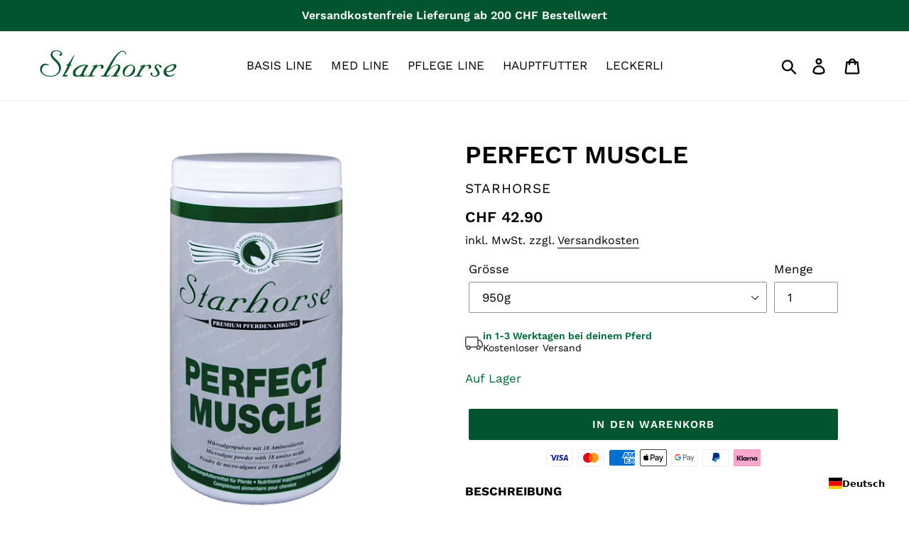

--- FILE ---
content_type: text/html; charset=utf-8
request_url: https://www.starhorse.ch/products/perfect-muscle
body_size: 42821
content:
<!doctype html>
<html class="no-js" lang="de">
<head>
  <meta charset="utf-8">
  <meta http-equiv="X-UA-Compatible" content="IE=edge,chrome=1">
  <meta name="viewport" content="width=device-width,initial-scale=1">
  <meta name="theme-color" content="#00542f">
  <link rel="canonical" href="https://www.starhorse.ch/products/perfect-muscle">

<!-- Google Tag Manager -->
<script>(function(w,d,s,l,i){w[l]=w[l]||[];w[l].push({'gtm.start':
new Date().getTime(),event:'gtm.js'});var f=d.getElementsByTagName(s)[0],
j=d.createElement(s),dl=l!='dataLayer'?'&l='+l:'';j.async=true;j.src=
'https://www.googletagmanager.com/gtm.js?id='+i+dl;f.parentNode.insertBefore(j,f);
})(window,document,'script','dataLayer','GTM-T8B3CRWL');</script>
<!-- End Google Tag Manager --><link rel="shortcut icon" href="//www.starhorse.ch/cdn/shop/files/SH_Logo_Instagram_2_Trans_32x32.png?v=1613708981" type="image/png"><title>Starhorse Perfect Muscle günstig kaufen | Starhorse.ch
&ndash; Starhorse (Schweiz) GmbH</title><meta name="description" content="Starhorse Perfect Muscle besteht vorwiegend aus hochwertigem Mikroalgenpulver, welches unter anderem 18 Aminosäuren sowie einen natürlichen Gehalt an Mineralien, Vitaminen und ungesättigten Fettsäuren enthält. Durch seine ausgewogene Zusammensetzung unterstützt Starhorse Perfect Muscle den Muskelaufbau sowie die Leistungsbereitschaft optimal und verfügt über eine hohe biologische Verfügbarkeit. Starhorse Perfect Muscle eignet sich als Muskelaufbaupräparat für Sportpferde, Pferde im Aufbautraining, schwach bemuskelte Pferde sowie in der Zucht."><!-- /snippets/social-meta-tags.liquid -->




<meta property="og:site_name" content="Starhorse (Schweiz) GmbH">
<meta property="og:url" content="https://www.starhorse.ch/products/perfect-muscle">
<meta property="og:title" content="PERFECT MUSCLE">
<meta property="og:type" content="product">
<meta property="og:description" content="Starhorse Perfect Muscle besteht vorwiegend aus hochwertigem Mikroalgenpulver, welches unter anderem 18 Aminosäuren sowie einen natürlichen Gehalt an Mineralien, Vitaminen und ungesättigten Fettsäuren enthält. Durch seine ausgewogene Zusammensetzung unterstützt Starhorse Perfect Muscle den Muskelaufbau sowie die Leistungsbereitschaft optimal und verfügt über eine hohe biologische Verfügbarkeit. Starhorse Perfect Muscle eignet sich als Muskelaufbaupräparat für Sportpferde, Pferde im Aufbautraining, schwach bemuskelte Pferde sowie in der Zucht.">

  <meta property="og:price:amount" content="42.90">
  <meta property="og:price:currency" content="CHF">

<meta property="og:image" content="http://www.starhorse.ch/cdn/shop/products/PERFECT_MUSCLE_1200x1200.png?v=1571043076">
<meta property="og:image:secure_url" content="https://www.starhorse.ch/cdn/shop/products/PERFECT_MUSCLE_1200x1200.png?v=1571043076">


<meta name="twitter:card" content="summary_large_image">
<meta name="twitter:title" content="PERFECT MUSCLE">
<meta name="twitter:description" content="Starhorse Perfect Muscle besteht vorwiegend aus hochwertigem Mikroalgenpulver, welches unter anderem 18 Aminosäuren sowie einen natürlichen Gehalt an Mineralien, Vitaminen und ungesättigten Fettsäuren enthält. Durch seine ausgewogene Zusammensetzung unterstützt Starhorse Perfect Muscle den Muskelaufbau sowie die Leistungsbereitschaft optimal und verfügt über eine hohe biologische Verfügbarkeit. Starhorse Perfect Muscle eignet sich als Muskelaufbaupräparat für Sportpferde, Pferde im Aufbautraining, schwach bemuskelte Pferde sowie in der Zucht.">


  <link href="//www.starhorse.ch/cdn/shop/t/1/assets/theme.scss.css?v=56961716430791184771765195333" rel="stylesheet" type="text/css" media="all">

  <script>
    var theme = {
      breakpoints: {
        medium: 750,
        large: 990,
        widescreen: 1400
      },
      strings: {
        addToCart: "In den Warenkorb",
        soldOut: "Ausverkauft",
        unavailable: "Nicht verfügbar",
        regularPrice: "Normaler Preis",
        salePrice: "Sonderpreis",
        sale: "Angebot",
        showMore: "Mehr anzeigen",
        showLess: "Weniger anzeigen",
        addressError: "Kann die Adresse nicht finden",
        addressNoResults: "Keine Ergebnisse für diese Adresse",
        addressQueryLimit: "Sie haben die Google- API-Nutzungsgrenze überschritten. Betrachten wir zu einem \u003ca href=\"https:\/\/developers.google.com\/maps\/premium\/usage-limits\"\u003ePremium-Paket\u003c\/a\u003e zu aktualisieren.",
        authError: "Es gab ein Problem bei der Authentifizierung Ihres Google Maps-Kontos.",
        newWindow: "Öffnet ein neues Fenster.",
        external: "Öffnet externe Website.",
        newWindowExternal: "Öffnet externe Website in einem neuen Fenster.",
        removeLabel: "[product] entfernen",
        update: "Warenkorb aktualisieren",
        quantity: "Menge",
        discountedTotal: "Gesamtrabatt",
        regularTotal: "Normaler Gesamtpreis",
        priceColumn: "Rabattdetails finden Sie in der Preisspalte.",
        quantityMinimumMessage: "Die Menge muss 1 oder mehr sein",
        cartError: "Beim Aktualisieren des Warenkorbs ist ein Fehler aufgetreten. Bitte versuche es erneut.",
        removedItemMessage: "\u003cspan class=\"cart__removed-product-details\"\u003e([quantity]) [link]\u003c\/span\u003e aus Ihrem Warenkorb entfernt.",
        unitPrice: "Einzelpreis",
        unitPriceSeparator: "pro",
        oneCartCount: "1 Artikel",
        otherCartCount: "[count] Produkte",
        quantityLabel: "Menge: [count]"
      },
      moneyFormat: "CHF {{amount}}",
      moneyFormatWithCurrency: "CHF {{amount}}"
    }

    document.documentElement.className = document.documentElement.className.replace('no-js', 'js');
  </script><script src="//www.starhorse.ch/cdn/shop/t/1/assets/lazysizes.js?v=94224023136283657951568379241" async="async"></script>
  <script src="//www.starhorse.ch/cdn/shop/t/1/assets/vendor.js?v=12001839194546984181568379242" defer="defer"></script>
  <script src="//www.starhorse.ch/cdn/shop/t/1/assets/theme.js?v=172142942102080526471615244825" defer="defer"></script>

  <script>window.performance && window.performance.mark && window.performance.mark('shopify.content_for_header.start');</script><meta name="google-site-verification" content="ognV2j-_XD570gOhy-qv7vd2qc5JX0mgAgC0gGZpntg">
<meta id="shopify-digital-wallet" name="shopify-digital-wallet" content="/11240472639/digital_wallets/dialog">
<meta name="shopify-checkout-api-token" content="f27ef6a6077c07aaa36f876c7b1e78c6">
<meta id="in-context-paypal-metadata" data-shop-id="11240472639" data-venmo-supported="false" data-environment="production" data-locale="de_DE" data-paypal-v4="true" data-currency="CHF">
<link rel="alternate" type="application/json+oembed" href="https://www.starhorse.ch/products/perfect-muscle.oembed">
<script async="async" src="/checkouts/internal/preloads.js?locale=de-CH"></script>
<script id="shopify-features" type="application/json">{"accessToken":"f27ef6a6077c07aaa36f876c7b1e78c6","betas":["rich-media-storefront-analytics"],"domain":"www.starhorse.ch","predictiveSearch":true,"shopId":11240472639,"locale":"de"}</script>
<script>var Shopify = Shopify || {};
Shopify.shop = "starhorse-demo.myshopify.com";
Shopify.locale = "de";
Shopify.currency = {"active":"CHF","rate":"1.0"};
Shopify.country = "CH";
Shopify.theme = {"name":"Debut","id":40839675967,"schema_name":"Debut","schema_version":"13.2.2","theme_store_id":796,"role":"main"};
Shopify.theme.handle = "null";
Shopify.theme.style = {"id":null,"handle":null};
Shopify.cdnHost = "www.starhorse.ch/cdn";
Shopify.routes = Shopify.routes || {};
Shopify.routes.root = "/";</script>
<script type="module">!function(o){(o.Shopify=o.Shopify||{}).modules=!0}(window);</script>
<script>!function(o){function n(){var o=[];function n(){o.push(Array.prototype.slice.apply(arguments))}return n.q=o,n}var t=o.Shopify=o.Shopify||{};t.loadFeatures=n(),t.autoloadFeatures=n()}(window);</script>
<script id="shop-js-analytics" type="application/json">{"pageType":"product"}</script>
<script defer="defer" async="" type="module" src="//www.starhorse.ch/cdn/shopifycloud/shop-js/modules/v2/client.init-shop-cart-sync_HUjMWWU5.de.esm.js"></script>
<script defer="defer" async="" type="module" src="//www.starhorse.ch/cdn/shopifycloud/shop-js/modules/v2/chunk.common_QpfDqRK1.esm.js"></script>
<script type="module">
  await import("//www.starhorse.ch/cdn/shopifycloud/shop-js/modules/v2/client.init-shop-cart-sync_HUjMWWU5.de.esm.js");
await import("//www.starhorse.ch/cdn/shopifycloud/shop-js/modules/v2/chunk.common_QpfDqRK1.esm.js");

  window.Shopify.SignInWithShop?.initShopCartSync?.({"fedCMEnabled":true,"windoidEnabled":true});

</script>
<script>(function() {
  var isLoaded = false;
  function asyncLoad() {
    if (isLoaded) return;
    isLoaded = true;
    var urls = ["https:\/\/easygdpr.b-cdn.net\/v\/1553540745\/gdpr.min.js?shop=starhorse-demo.myshopify.com","https:\/\/chimpstatic.com\/mcjs-connected\/js\/users\/79927e4362abf38d5cfa7d22b\/14d4e1ab20b59681327e2ec93.js?shop=starhorse-demo.myshopify.com","https:\/\/cdn.shopify.com\/s\/files\/1\/0112\/4047\/2639\/t\/5\/assets\/code2081288138.js?shop=starhorse-demo.myshopify.com","https:\/\/cdn.shopify.com\/s\/files\/1\/0112\/4047\/2639\/t\/5\/assets\/debug1338684516.js?shop=starhorse-demo.myshopify.com","\/\/www.powr.io\/powr.js?powr-token=starhorse-demo.myshopify.com\u0026external-type=shopify\u0026shop=starhorse-demo.myshopify.com","https:\/\/api.fastbundle.co\/scripts\/src.js?shop=starhorse-demo.myshopify.com","https:\/\/api.fastbundle.co\/scripts\/script_tag.js?shop=starhorse-demo.myshopify.com","https:\/\/cdn.weglot.com\/weglot_script_tag.js?shop=starhorse-demo.myshopify.com"];
    for (var i = 0; i < urls.length; i++) {
      var s = document.createElement('script');
      s.type = 'text/javascript';
      s.async = true;
      s.src = urls[i];
      var x = document.getElementsByTagName('script')[0];
      x.parentNode.insertBefore(s, x);
    }
  };
  if(window.attachEvent) {
    window.attachEvent('onload', asyncLoad);
  } else {
    window.addEventListener('load', asyncLoad, false);
  }
})();</script>
<script id="__st">var __st={"a":11240472639,"offset":3600,"reqid":"265e95e8-ab27-4c3b-95a3-88414230797a-1768847771","pageurl":"www.starhorse.ch\/products\/perfect-muscle","u":"937cc34de3ff","p":"product","rtyp":"product","rid":4251133378623};</script>
<script>window.ShopifyPaypalV4VisibilityTracking = true;</script>
<script id="captcha-bootstrap">!function(){'use strict';const t='contact',e='account',n='new_comment',o=[[t,t],['blogs',n],['comments',n],[t,'customer']],c=[[e,'customer_login'],[e,'guest_login'],[e,'recover_customer_password'],[e,'create_customer']],r=t=>t.map((([t,e])=>`form[action*='/${t}']:not([data-nocaptcha='true']) input[name='form_type'][value='${e}']`)).join(','),a=t=>()=>t?[...document.querySelectorAll(t)].map((t=>t.form)):[];function s(){const t=[...o],e=r(t);return a(e)}const i='password',u='form_key',d=['recaptcha-v3-token','g-recaptcha-response','h-captcha-response',i],f=()=>{try{return window.sessionStorage}catch{return}},m='__shopify_v',_=t=>t.elements[u];function p(t,e,n=!1){try{const o=window.sessionStorage,c=JSON.parse(o.getItem(e)),{data:r}=function(t){const{data:e,action:n}=t;return t[m]||n?{data:e,action:n}:{data:t,action:n}}(c);for(const[e,n]of Object.entries(r))t.elements[e]&&(t.elements[e].value=n);n&&o.removeItem(e)}catch(o){console.error('form repopulation failed',{error:o})}}const l='form_type',E='cptcha';function T(t){t.dataset[E]=!0}const w=window,h=w.document,L='Shopify',v='ce_forms',y='captcha';let A=!1;((t,e)=>{const n=(g='f06e6c50-85a8-45c8-87d0-21a2b65856fe',I='https://cdn.shopify.com/shopifycloud/storefront-forms-hcaptcha/ce_storefront_forms_captcha_hcaptcha.v1.5.2.iife.js',D={infoText:'Durch hCaptcha geschützt',privacyText:'Datenschutz',termsText:'Allgemeine Geschäftsbedingungen'},(t,e,n)=>{const o=w[L][v],c=o.bindForm;if(c)return c(t,g,e,D).then(n);var r;o.q.push([[t,g,e,D],n]),r=I,A||(h.body.append(Object.assign(h.createElement('script'),{id:'captcha-provider',async:!0,src:r})),A=!0)});var g,I,D;w[L]=w[L]||{},w[L][v]=w[L][v]||{},w[L][v].q=[],w[L][y]=w[L][y]||{},w[L][y].protect=function(t,e){n(t,void 0,e),T(t)},Object.freeze(w[L][y]),function(t,e,n,w,h,L){const[v,y,A,g]=function(t,e,n){const i=e?o:[],u=t?c:[],d=[...i,...u],f=r(d),m=r(i),_=r(d.filter((([t,e])=>n.includes(e))));return[a(f),a(m),a(_),s()]}(w,h,L),I=t=>{const e=t.target;return e instanceof HTMLFormElement?e:e&&e.form},D=t=>v().includes(t);t.addEventListener('submit',(t=>{const e=I(t);if(!e)return;const n=D(e)&&!e.dataset.hcaptchaBound&&!e.dataset.recaptchaBound,o=_(e),c=g().includes(e)&&(!o||!o.value);(n||c)&&t.preventDefault(),c&&!n&&(function(t){try{if(!f())return;!function(t){const e=f();if(!e)return;const n=_(t);if(!n)return;const o=n.value;o&&e.removeItem(o)}(t);const e=Array.from(Array(32),(()=>Math.random().toString(36)[2])).join('');!function(t,e){_(t)||t.append(Object.assign(document.createElement('input'),{type:'hidden',name:u})),t.elements[u].value=e}(t,e),function(t,e){const n=f();if(!n)return;const o=[...t.querySelectorAll(`input[type='${i}']`)].map((({name:t})=>t)),c=[...d,...o],r={};for(const[a,s]of new FormData(t).entries())c.includes(a)||(r[a]=s);n.setItem(e,JSON.stringify({[m]:1,action:t.action,data:r}))}(t,e)}catch(e){console.error('failed to persist form',e)}}(e),e.submit())}));const S=(t,e)=>{t&&!t.dataset[E]&&(n(t,e.some((e=>e===t))),T(t))};for(const o of['focusin','change'])t.addEventListener(o,(t=>{const e=I(t);D(e)&&S(e,y())}));const B=e.get('form_key'),M=e.get(l),P=B&&M;t.addEventListener('DOMContentLoaded',(()=>{const t=y();if(P)for(const e of t)e.elements[l].value===M&&p(e,B);[...new Set([...A(),...v().filter((t=>'true'===t.dataset.shopifyCaptcha))])].forEach((e=>S(e,t)))}))}(h,new URLSearchParams(w.location.search),n,t,e,['guest_login'])})(!0,!0)}();</script>
<script integrity="sha256-4kQ18oKyAcykRKYeNunJcIwy7WH5gtpwJnB7kiuLZ1E=" data-source-attribution="shopify.loadfeatures" defer="defer" src="//www.starhorse.ch/cdn/shopifycloud/storefront/assets/storefront/load_feature-a0a9edcb.js" crossorigin="anonymous"></script>
<script data-source-attribution="shopify.dynamic_checkout.dynamic.init">var Shopify=Shopify||{};Shopify.PaymentButton=Shopify.PaymentButton||{isStorefrontPortableWallets:!0,init:function(){window.Shopify.PaymentButton.init=function(){};var t=document.createElement("script");t.src="https://www.starhorse.ch/cdn/shopifycloud/portable-wallets/latest/portable-wallets.de.js",t.type="module",document.head.appendChild(t)}};
</script>
<script data-source-attribution="shopify.dynamic_checkout.buyer_consent">
  function portableWalletsHideBuyerConsent(e){var t=document.getElementById("shopify-buyer-consent"),n=document.getElementById("shopify-subscription-policy-button");t&&n&&(t.classList.add("hidden"),t.setAttribute("aria-hidden","true"),n.removeEventListener("click",e))}function portableWalletsShowBuyerConsent(e){var t=document.getElementById("shopify-buyer-consent"),n=document.getElementById("shopify-subscription-policy-button");t&&n&&(t.classList.remove("hidden"),t.removeAttribute("aria-hidden"),n.addEventListener("click",e))}window.Shopify?.PaymentButton&&(window.Shopify.PaymentButton.hideBuyerConsent=portableWalletsHideBuyerConsent,window.Shopify.PaymentButton.showBuyerConsent=portableWalletsShowBuyerConsent);
</script>
<script data-source-attribution="shopify.dynamic_checkout.cart.bootstrap">document.addEventListener("DOMContentLoaded",(function(){function t(){return document.querySelector("shopify-accelerated-checkout-cart, shopify-accelerated-checkout")}if(t())Shopify.PaymentButton.init();else{new MutationObserver((function(e,n){t()&&(Shopify.PaymentButton.init(),n.disconnect())})).observe(document.body,{childList:!0,subtree:!0})}}));
</script>
<link id="shopify-accelerated-checkout-styles" rel="stylesheet" media="screen" href="https://www.starhorse.ch/cdn/shopifycloud/portable-wallets/latest/accelerated-checkout-backwards-compat.css" crossorigin="anonymous">
<style id="shopify-accelerated-checkout-cart">
        #shopify-buyer-consent {
  margin-top: 1em;
  display: inline-block;
  width: 100%;
}

#shopify-buyer-consent.hidden {
  display: none;
}

#shopify-subscription-policy-button {
  background: none;
  border: none;
  padding: 0;
  text-decoration: underline;
  font-size: inherit;
  cursor: pointer;
}

#shopify-subscription-policy-button::before {
  box-shadow: none;
}

      </style>

<script>window.performance && window.performance.mark && window.performance.mark('shopify.content_for_header.end');</script>
  
<style type="text/css">
  .shopify-payment-button {
    display: none !important
  }
</style>
  
  
  
  <link rel="stylesheet" href="//www.starhorse.ch/cdn/shop/t/1/assets/sca-pp.css?v=26248894406678077071575371806">
 <script>
  
  SCAPPShop = {};
    
  </script>
<script src="//www.starhorse.ch/cdn/shop/t/1/assets/sca-pp-initial.js?v=91358848323683382401594314255" type="text/javascript"></script>
   
  

  

  

  
    <script type="text/javascript">
      try {
        window.EasyGdprSettings = "{\"cookie_banner\":false,\"cookie_banner_cookiename\":\"\",\"cookie_banner_settings\":{},\"current_theme\":\"debut\",\"custom_button_position\":\"\",\"eg_display\":[\"footer\",\"login\",\"account\"],\"enabled\":false,\"texts\":{}}";
      } catch (error) {}
    </script>
  



  

<link rel="preload" as="font" href="https://cdn.shopify.com/s/files/1/0112/4047/2639/t/5/assets/revicons.woff?5510888" type="font/woff" crossorigin="anonymous" media="all">
<link rel="preload" as="font" href="https://cdn.shopify.com/s/files/1/0112/4047/2639/t/5/assets/fontawesome-webfont.woff2?v=4.7.0" type="font/woff2" crossorigin="anonymous" media="all">
<link rel="stylesheet" href="https://cdn.shopify.com/s/files/1/0112/4047/2639/t/5/assets/font-awesome.css?6.7.13" type="text/css">
<link rel="stylesheet" href="https://cdn.shopify.com/s/files/1/0112/4047/2639/t/5/assets/pe-icon-7-stroke.css?6.7.13" type="text/css">
<link rel="stylesheet" href="https://cdn.shopify.com/s/files/1/0112/4047/2639/t/5/assets/rs6.css?6.7.13" type="text/css">

<script type="text/javascript">function setREVStartSize(e){
			//window.requestAnimationFrame(function() {
				window.RSIW = window.RSIW===undefined ? window.innerWidth : window.RSIW;
				window.RSIH = window.RSIH===undefined ? window.innerHeight : window.RSIH;
				try {
					var pw = document.getElementById(e.c).parentNode.offsetWidth,
						newh;
					pw = pw===0 || isNaN(pw) ? window.RSIW : pw;
					e.tabw = e.tabw===undefined ? 0 : parseInt(e.tabw);
					e.thumbw = e.thumbw===undefined ? 0 : parseInt(e.thumbw);
					e.tabh = e.tabh===undefined ? 0 : parseInt(e.tabh);
					e.thumbh = e.thumbh===undefined ? 0 : parseInt(e.thumbh);
					e.tabhide = e.tabhide===undefined ? 0 : parseInt(e.tabhide);
					e.thumbhide = e.thumbhide===undefined ? 0 : parseInt(e.thumbhide);
					e.mh = e.mh===undefined || e.mh=="" || e.mh==="auto" ? 0 : parseInt(e.mh,0);
					if(e.layout==="fullscreen" || e.l==="fullscreen")
						newh = Math.max(e.mh,window.RSIH);
					else{
						e.gw = Array.isArray(e.gw) ? e.gw : [e.gw];
						for (var i in e.rl) if (e.gw[i]===undefined || e.gw[i]===0) e.gw[i] = e.gw[i-1];
						e.gh = e.el===undefined || e.el==="" || (Array.isArray(e.el) && e.el.length==0)? e.gh : e.el;
						e.gh = Array.isArray(e.gh) ? e.gh : [e.gh];
						for (var i in e.rl) if (e.gh[i]===undefined || e.gh[i]===0) e.gh[i] = e.gh[i-1];

						var nl = new Array(e.rl.length),
							ix = 0,
							sl;
						e.tabw = e.tabhide>=pw ? 0 : e.tabw;
						e.thumbw = e.thumbhide>=pw ? 0 : e.thumbw;
						e.tabh = e.tabhide>=pw ? 0 : e.tabh;
						e.thumbh = e.thumbhide>=pw ? 0 : e.thumbh;
						for (var i in e.rl) nl[i] = e.rl[i]<window.RSIW ? 0 : e.rl[i];
						sl = nl[0];
						for (var i in nl) if (sl>nl[i] && nl[i]>0) { sl = nl[i]; ix=i;}
						var m = pw>(e.gw[ix]+e.tabw+e.thumbw) ? 1 : (pw-(e.tabw+e.thumbw)) / (e.gw[ix]);
						newh =  (e.gh[ix] * m) + (e.tabh + e.thumbh);
					}
					if(window.rs_init_css===undefined) window.rs_init_css = document.head.appendChild(document.createElement("style"));
					document.getElementById(e.c).height = newh+"px";
					window.rs_init_css.innerHTML += "#"+e.c+"_wrapper { height: "+newh+"px }";
				} catch(e){
					console.log("Failure at Presize of Slider:" + e)
				}
			//});
		  };</script>
<!-- BEGIN app block: shopify://apps/weglot-translate-your-store/blocks/weglot/3097482a-fafe-42ff-bc33-ea19e35c4a20 -->





  
    

    
    
    
  


<!--Start Weglot Script-->
<script type="application/json" id="weglot-data">{"allLanguageUrls":{"de":"https://www.starhorse.ch/products/perfect-muscle","fr":"https://www.starhorse.ch/fr/products/perfect-muscle"},"originalCanonicalUrl":"https://www.starhorse.ch/products/perfect-muscle","originalPath":"/products/perfect-muscle","settings":{"auto_switch":false,"auto_switch_fallback":null,"category":5,"custom_settings":{"button_style":{"with_name":true,"full_name":true,"is_dropdown":true,"with_flags":false,"flag_type":"rectangle_mat"},"switchers":[{"style":{"with_name":true,"with_flags":true,"full_name":true,"flag_type":"square","size_scale":"0.95"},"opts":{"open_hover":true,"close_outside_click":false,"is_responsive":false,"display_device":"mobile","pixel_cutoff":768},"colors":{"text_active":"#000000","text_inactive":"#000000","text_hover":"#FFFFFF","bg_inactive":"#FFFFFF","bg_active":"#FFFFFF","bg_hover":"#00542F"},"location":{"target":".site-footer__social-icons","sibling":".site-footer__social-icons > li:nth-child(1)"},"name":"Footer","template":{"name":"vertical_expand","hash":"e1cb18f3e9c6347d9244c0116612963fa9251166"}},{"style":{"with_name":true,"with_flags":true,"full_name":true,"flag_type":"square","size_scale":"1.5"},"opts":{"open_hover":true,"close_outside_click":false,"is_responsive":true,"display_device":"desktop","pixel_cutoff":768},"colors":{"text_active":"#000000","text_inactive":"#000000","text_hover":"#FFFFFF","bg_inactive":"#FFFFFF","bg_active":"#FFFFFF","bg_hover":"#3D46FB"},"location":{},"name":"Sticky Desktop","template":{"name":"vertical_expand","hash":"e1cb18f3e9c6347d9244c0116612963fa9251166"}},{"style":{"with_name":true,"with_flags":true,"full_name":true,"flag_type":"square","size_scale":"0.95"},"opts":{"open_hover":true,"close_outside_click":false,"is_responsive":true,"display_device":"mobile","pixel_cutoff":768},"colors":{"text_active":"#000000","text_inactive":"#000000","text_hover":"#FFFFFF","bg_inactive":"#FFFFFF","bg_active":"#FFFFFF","bg_hover":"#3D46FB"},"location":{},"name":"Sticky Mobile","template":{"name":"vertical_expand","hash":"e1cb18f3e9c6347d9244c0116612963fa9251166"}}],"translate_search":false,"loading_bar":true,"hide_switcher":false,"translate_images":false,"subdomain":false,"wait_transition":true,"dynamic":""},"deleted_at":null,"dynamics":[{"value":".info_description_3e8802da"},{"value":".variant_header_7548ae28"},{"value":".style_badge_f876788b"},{"value":".style_normal_f1324357"},{"value":".qty_qty_text_0dd6c7b3"},{"value":".variant_action_header_7548ae28"}],"excluded_blocks":[],"excluded_paths":[{"excluded_languages":[],"language_button_displayed":false,"type":"CONTAIN","value":"/policies/legal-notice"},{"excluded_languages":[],"language_button_displayed":false,"type":"CONTAIN","value":"/policies/privacy-policy"},{"excluded_languages":[],"language_button_displayed":false,"type":"CONTAIN","value":"/policies/refund-policy"},{"excluded_languages":[],"language_button_displayed":false,"type":"CONTAIN","value":"/policies/shipping-policy"},{"excluded_languages":[],"language_button_displayed":false,"type":"CONTAIN","value":"/policies/terms-of-service"},{"excluded_languages":[],"language_button_displayed":false,"type":"CONTAIN","value":"/blogs/"},{"excluded_languages":[],"language_button_displayed":false,"type":"CONTAIN","value":"/search?"}],"external_enabled":false,"host":"www.starhorse.ch","is_dns_set":true,"is_https":true,"language_from":"de","language_from_custom_flag":null,"language_from_custom_name":null,"languages":[{"connect_host_destination":null,"custom_code":null,"custom_flag":null,"custom_local_name":null,"custom_name":null,"enabled":true,"language_to":"fr"}],"media_enabled":false,"page_views_enabled":false,"technology_id":2,"technology_name":"Shopify","translation_engine":3,"url_type":"SUBDIRECTORY","versions":{"translation":1751367341}}}</script>
<script src="https://cdn.weglot.com/weglot.min.js?api_key=wg_74f7196c7a8a0b1a1f6bf54cd330e9540" async=""></script>
<!--End Weglot Script-->

<!-- END app block --><!-- BEGIN app block: shopify://apps/fbp-fast-bundle/blocks/fast_bundle/9e87fbe2-9041-4c23-acf5-322413994cef -->
  <!-- BEGIN app snippet: fast_bundle -->




<script>
    if (Math.random() < 0.05) {
      window.FastBundleRenderTimestamp = Date.now();
    }
    const newBaseUrl = 'https://sdk.fastbundle.co'
    const apiURL = 'https://api.fastbundle.co'
    const rbrAppUrl = `${newBaseUrl}/{version}/main.min.js`
    const rbrVendorUrl = `${newBaseUrl}/{version}/vendor.js`
    const rbrCartUrl = `${apiURL}/scripts/cart.js`
    const rbrStyleUrl = `${newBaseUrl}/{version}/main.min.css`

    const legacyRbrAppUrl = `${apiURL}/react-src/static/js/main.min.js`
    const legacyRbrStyleUrl = `${apiURL}/react-src/static/css/main.min.css`

    const previousScriptLoaded = Boolean(document.querySelectorAll(`script[src*="${newBaseUrl}"]`).length)
    const previousLegacyScriptLoaded = Boolean(document.querySelectorAll(`script[src*="${legacyRbrAppUrl}"]`).length)

    if (!(previousScriptLoaded || previousLegacyScriptLoaded)) {
        const FastBundleConf = {"enable_bap_modal":false,"frontend_version":"1.22.01","storefront_record_submitted":true,"use_shopify_prices":false,"currencies":[{"id":1521147216,"code":"CHF","conversion_fee":1.0,"roundup_number":0.0,"rounding_enabled":true}],"is_active":true,"override_product_page_forms":false,"allow_funnel":false,"translations":[{"id":2367781,"key":"add","value":"Hinzufügen","locale_code":"de","model":"shop","object_id":96010},{"id":2367782,"key":"add_all_products_to_cart","value":"Fügen Sie alle Produkte zum Warenkorb hinzu","locale_code":"de","model":"shop","object_id":96010},{"id":2367783,"key":"add_bundle","value":"Bundle hinzufügen","locale_code":"de","model":"shop","object_id":96010},{"id":2367786,"key":"added","value":"Hinzugefügt","locale_code":"de","model":"shop","object_id":96010},{"id":2367787,"key":"added_","value":"Hinzugefügt","locale_code":"de","model":"shop","object_id":96010},{"id":2367788,"key":"added_items","value":"Hinzugefügte Artikel","locale_code":"de","model":"shop","object_id":96010},{"id":2367789,"key":"added_product_issue","value":"Es gibt ein Problem mit den hinzugefügten Produkten","locale_code":"de","model":"shop","object_id":96010},{"id":2367790,"key":"added_to_product_list","value":"Zur Produktliste hinzugefügt","locale_code":"de","model":"shop","object_id":96010},{"id":2367784,"key":"add_items","value":"Bitte fügen Sie Artikel hinzu","locale_code":"de","model":"shop","object_id":96010},{"id":2367785,"key":"add_to_cart","value":"In den Warenkorb","locale_code":"de","model":"shop","object_id":96010},{"id":2367791,"key":"all_included_products_are_sold_out","value":"Alle enthaltenen Produkte sind ausverkauft","locale_code":"de","model":"shop","object_id":96010},{"id":2367792,"key":"apply_discount","value":"Der Rabatt wird an der Kasse angewendet","locale_code":"de","model":"shop","object_id":96010},{"id":2367796,"key":"badge_price_description","value":"Sparen Sie {discount}!","locale_code":"de","model":"shop","object_id":96010},{"id":2367911,"key":"bap_disabled","value":"Vervollständigen Sie das Bundle","locale_code":"de","model":"shop","object_id":96010},{"id":2367794,"key":"bap_modal_sub_title_without_variant","value":"Überprüfen Sie die unten stehenden Kästchen und klicken Sie auf den Button, um den Warenkorb zu korrigieren.","locale_code":"de","model":"shop","object_id":96010},{"id":2367793,"key":"bap_modal_sub_title_with_variant","value":"Überprüfen Sie die unten stehenden Boxen, wählen Sie die richtige Variante für jedes enthaltene Produkt aus und klicken Sie auf den Button, um den Warenkorb zu korrigieren.","locale_code":"de","model":"shop","object_id":96010},{"id":2367795,"key":"bap_modal_title","value":"{product_name} ist ein Bündelprodukt, das {num_of_products} Produkte enthält. Dieses Produkt wird durch seine enthaltenen Produkte ersetzt.","locale_code":"de","model":"shop","object_id":96010},{"id":2367797,"key":"builder_added_count","value":"{num_added} / {num_must_add} hinzugefügt","locale_code":"de","model":"shop","object_id":96010},{"id":2367798,"key":"builder_count_error","value":"Sie müssen {quantity} weitere Artikel aus den oben genannten Kollektionen hinzufügen.","locale_code":"de","model":"shop","object_id":96010},{"id":2367799,"key":"bundle_not_available","value":"Das Bundle ist nicht mehr verfügbar","locale_code":"de","model":"shop","object_id":96010},{"id":2367800,"key":"bundle_title","value":"Bündeltitel","locale_code":"de","model":"shop","object_id":96010},{"id":2367801,"key":"buy","value":"Kaufen","locale_code":"de","model":"shop","object_id":96010},{"id":2367802,"key":"buy_all","value":"Kaufen Sie alle","locale_code":"de","model":"shop","object_id":96010},{"id":2367803,"key":"buy_from_collections","value":"Kaufen Sie aus diesen Kollektionen","locale_code":"de","model":"shop","object_id":96010},{"id":2367804,"key":"buy_item","value":"Kaufe {quantity} Artikel","locale_code":"de","model":"shop","object_id":96010},{"id":2367805,"key":"bxgy_btn_title","value":"In den Warenkorb","locale_code":"de","model":"shop","object_id":96010},{"id":2367806,"key":"cancel","value":"Abbrechen","locale_code":"de","model":"shop","object_id":96010},{"id":2367807,"key":"choose_items_to_buy","value":"Wählen Sie Artikel, die Sie gemeinsam kaufen möchten.","locale_code":"de","model":"shop","object_id":96010},{"id":2367808,"key":"collection","value":"Sammlung","locale_code":"de","model":"shop","object_id":96010},{"id":2367809,"key":"collection_btn_title","value":"In den Warenkorb","locale_code":"de","model":"shop","object_id":96010},{"id":2367810,"key":"collection_item","value":"Fügen Sie {quantity} Artikel aus {collection} hinzu","locale_code":"de","model":"shop","object_id":96010},{"id":2367811,"key":"color","value":"Farbe","locale_code":"de","model":"shop","object_id":96010},{"id":2367812,"key":"copied","value":"Kopiert!","locale_code":"de","model":"shop","object_id":96010},{"id":2367813,"key":"copy_code","value":"Code kopieren","locale_code":"de","model":"shop","object_id":96010},{"id":2367814,"key":"currently_soldout","value":"Dieses Produkt ist derzeit ausverkauft","locale_code":"de","model":"shop","object_id":96010},{"id":2367815,"key":"days","value":"Tage","locale_code":"de","model":"shop","object_id":96010},{"id":2367816,"key":"delete_bap_product","value":"hier","locale_code":"de","model":"shop","object_id":96010},{"id":2367817,"key":"discount_applied","value":"{discount} Rabatt angewendet","locale_code":"de","model":"shop","object_id":96010},{"id":2367818,"key":"discount_card_desc","value":"Geben Sie den Rabattcode unten ein, wenn er nicht beim Checkout enthalten ist.","locale_code":"de","model":"shop","object_id":96010},{"id":2367819,"key":"discount_card_discount","value":"Rabattcode:","locale_code":"de","model":"shop","object_id":96010},{"id":2367820,"key":"discount_is_applied","value":"Der Rabatt wird auf die ausgewählten Produkte angewendet.","locale_code":"de","model":"shop","object_id":96010},{"id":2367821,"key":"dropdown","value":"Dropdown-Menü","locale_code":"de","model":"shop","object_id":96010},{"id":2367822,"key":"error_loading_bundles","value":"Es gibt ein Problem beim Laden von Bündeln, bitte versuchen Sie es gleich noch einmal!","locale_code":"de","model":"shop","object_id":96010},{"id":2367823,"key":"fix_cart","value":"Reparieren Sie Ihren Warenkorb","locale_code":"de","model":"shop","object_id":96010},{"id":2367824,"key":"free","value":"Kostenlos","locale_code":"de","model":"shop","object_id":96010},{"id":2367825,"key":"free_gift","value":"Kostenloses Geschenk","locale_code":"de","model":"shop","object_id":96010},{"id":2367826,"key":"free_gift_applied","value":"Kostenloses Geschenk angewendet","locale_code":"de","model":"shop","object_id":96010},{"id":2367827,"key":"free_shipping","value":"Kostenloser Versand","locale_code":"de","model":"shop","object_id":96010},{"id":2367828,"key":"funnel_alert","value":"Dieser Artikel befindet sich bereits in Ihrem Warenkorb.","locale_code":"de","model":"shop","object_id":96010},{"id":2367829,"key":"funnel_button_description","value":"Kaufe dieses Paket | Spare {discount}","locale_code":"de","model":"shop","object_id":96010},{"id":2367830,"key":"funnel_discount_description","value":"sparen Sie {discount}","locale_code":"de","model":"shop","object_id":96010},{"id":2367831,"key":"funnel_popup_title","value":"Ergänzen Sie Ihren Warenkorb mit diesem Bundle und sparen Sie","locale_code":"de","model":"shop","object_id":96010},{"id":2367832,"key":"get_free_gift","value":"Holen Sie sich diese kostenlosen Geschenke","locale_code":"de","model":"shop","object_id":96010},{"id":2367833,"key":"get_off_collections","value":"Erhalten Sie {discount}% Rabatt auf diese Kollektionen","locale_code":"de","model":"shop","object_id":96010},{"id":2367834,"key":"go_to_bundle_builder","value":"Gehe zum Bundle builder","locale_code":"de","model":"shop","object_id":96010},{"id":2367835,"key":"go_to_offer_page","value":"Gehe zur Angebotsseite","locale_code":"de","model":"shop","object_id":96010},{"id":2367836,"key":"have_not_selected","value":"Sie haben noch keine Artikel ausgewählt","locale_code":"de","model":"shop","object_id":96010},{"id":2367837,"key":"have_selected","value":"Sie haben {quantity} Artikel ausgewählt","locale_code":"de","model":"shop","object_id":96010},{"id":2367838,"key":"hide","value":"Verbergen","locale_code":"de","model":"shop","object_id":96010},{"id":2367839,"key":"hours","value":"Stunden","locale_code":"de","model":"shop","object_id":96010},{"id":2367840,"key":"includes_free_shipping","value":"Beinhaltet kostenlosen Versand","locale_code":"de","model":"shop","object_id":96010},{"id":2367841,"key":"item","value":"Artikel","locale_code":"de","model":"shop","object_id":96010},{"id":2367842,"key":"items","value":"Artikel","locale_code":"de","model":"shop","object_id":96010},{"id":2367843,"key":"items_not_found","value":"Keine passenden Artikel gefunden","locale_code":"de","model":"shop","object_id":96010},{"id":2367844,"key":"items_selected","value":"ausgewählte Artikel","locale_code":"de","model":"shop","object_id":96010},{"id":2367846,"key":"main_sold_out","value":"Das Hauptprodukt ist ausverkauft.","locale_code":"de","model":"shop","object_id":96010},{"id":2367845,"key":"material","value":"Material","locale_code":"de","model":"shop","object_id":96010},{"id":2367847,"key":"min","value":"Min","locale_code":"de","model":"shop","object_id":96010},{"id":2367848,"key":"mix_btn_title","value":"In den Warenkorb","locale_code":"de","model":"shop","object_id":96010},{"id":2367849,"key":"multiple_items_funnel_alert","value":"Einige der Artikel befinden sich bereits im Warenkorb","locale_code":"de","model":"shop","object_id":96010},{"id":2367850,"key":"no","value":"Nein","locale_code":"de","model":"shop","object_id":96010},{"id":2367851,"key":"no_item","value":"Keine Artikel hinzugefügt!","locale_code":"de","model":"shop","object_id":96010},{"id":2367852,"key":"no_item_selected","value":"Keine Artikel ausgewählt!","locale_code":"de","model":"shop","object_id":96010},{"id":2367853,"key":"not_enough","value":"ungenügendes Inventar","locale_code":"de","model":"shop","object_id":96010},{"id":2367854,"key":"not_selected_any","value":"noch keine Artikel ausgewählt.","locale_code":"de","model":"shop","object_id":96010},{"id":2367855,"key":"of","value":"von","locale_code":"de","model":"shop","object_id":96010},{"id":2367856,"key":"off","value":"AUS","locale_code":"de","model":"shop","object_id":96010},{"id":2367857,"key":"offer_ends","value":"Dieses Angebot endet in","locale_code":"de","model":"shop","object_id":96010},{"id":2367858,"key":"one_time_purchase","value":"Einmaliger Kauf","locale_code":"de","model":"shop","object_id":96010},{"id":2367859,"key":"option","value":"Option","locale_code":"de","model":"shop","object_id":96010},{"id":2367860,"key":"out_of","value":"aus","locale_code":"de","model":"shop","object_id":96010},{"id":2367861,"key":"per_one","value":"pro eins","locale_code":"de","model":"shop","object_id":96010},{"id":2367862,"key":"Please_add_product_from_collections","value":"Bitte fügen Sie ein Produkt aus der Liste hinzu","locale_code":"de","model":"shop","object_id":96010},{"id":2367863,"key":"powered_by","value":"Angetrieben von","locale_code":"de","model":"shop","object_id":96010},{"id":2367864,"key":"price_description","value":"Hinzufügen","locale_code":"de","model":"shop","object_id":96010},{"id":2367865,"key":"price_description_setPrice","value":"In den Warenkorb für {final_price}","locale_code":"de","model":"shop","object_id":96010},{"id":2367866,"key":"proceed_without_addons","value":"Fortfahren ohne Add-ons","locale_code":"de","model":"shop","object_id":96010},{"id":2367867,"key":"product","value":"Produkt","locale_code":"de","model":"shop","object_id":96010},{"id":2367912,"key":"product_added","value":"{number} hinzugefügt","locale_code":"de","model":"shop","object_id":96010},{"id":2367913,"key":"product_added_with_more","value":"{number} hinzugefügt. Fügen Sie mehr hinzu!","locale_code":"de","model":"shop","object_id":96010},{"id":2367868,"key":"products","value":"Produkte","locale_code":"de","model":"shop","object_id":96010},{"id":2367869,"key":"quantity","value":"Menge","locale_code":"de","model":"shop","object_id":96010},{"id":2367870,"key":"remove_from_cart","value":"Aus dem Warenkorb entfernen","locale_code":"de","model":"shop","object_id":96010},{"id":2367871,"key":"required_tooltip","value":"Dieses Produkt ist erforderlich und kann nicht abgewählt werden","locale_code":"de","model":"shop","object_id":96010},{"id":2367872,"key":"save","value":"Speichern","locale_code":"de","model":"shop","object_id":96010},{"id":2367873,"key":"save_more","value":"Fügen Sie {range} hinzu, um mehr zu sparen","locale_code":"de","model":"shop","object_id":96010},{"id":2367874,"key":"search_product","value":"Produkt suchen","locale_code":"de","model":"shop","object_id":96010},{"id":2367875,"key":"sec","value":"Sek","locale_code":"de","model":"shop","object_id":96010},{"id":2367876,"key":"see_all","value":"Alle anzeigen","locale_code":"de","model":"shop","object_id":96010},{"id":2367877,"key":"see_less","value":"Weniger anzeigen","locale_code":"de","model":"shop","object_id":96010},{"id":2367878,"key":"see_more_details","value":"Mehr Details Sehen","locale_code":"de","model":"shop","object_id":96010},{"id":2367879,"key":"select_all","value":"Alle Produkte","locale_code":"de","model":"shop","object_id":96010},{"id":2367880,"key":"select_all_variants","value":"Bitte wählen Sie alle Varianten aus","locale_code":"de","model":"shop","object_id":96010},{"id":2367881,"key":"select_all_variants_correctly","value":"Bitte wählen Sie alle Varianten korrekt aus","locale_code":"de","model":"shop","object_id":96010},{"id":2367882,"key":"select_at_least","value":"Sie müssen mindestens {minQty} Artikel auswählen","locale_code":"de","model":"shop","object_id":96010},{"id":2367883,"key":"select_at_least_min_qty","value":"Wählen Sie mindestens {min_qty} Artikel aus, um den Rabatt anzuwenden.","locale_code":"de","model":"shop","object_id":96010},{"id":2367890,"key":"selected","value":"ausgewählt","locale_code":"de","model":"shop","object_id":96010},{"id":2367891,"key":"selected_products","value":"Ausgewählte Produkte","locale_code":"de","model":"shop","object_id":96010},{"id":2367884,"key":"select_selling_plan","value":"Wählen Sie einen Verkaufsplan","locale_code":"de","model":"shop","object_id":96010},{"id":2367885,"key":"select_variant","value":"Variante auswählen","locale_code":"de","model":"shop","object_id":96010},{"id":2367886,"key":"select_variant_minimal","value":"Größe / Farbe / Typ","locale_code":"de","model":"shop","object_id":96010},{"id":2367887,"key":"select_variants","value":"Varianten auswählen","locale_code":"de","model":"shop","object_id":96010},{"id":2367888,"key":"select_variants_for","value":"Wählen Sie Varianten für {product}","locale_code":"de","model":"shop","object_id":96010},{"id":2367889,"key":"select_variants_to_show_subscription","value":"Sie haben die Varianten nicht ausgewählt\noder es gibt keine Abonnementpläne mit den ausgewählten Varianten.","locale_code":"de","model":"shop","object_id":96010},{"id":2367892,"key":"shipping_cost","value":"Versandkosten","locale_code":"de","model":"shop","object_id":96010},{"id":2367893,"key":"show","value":"Zeigen","locale_code":"de","model":"shop","object_id":96010},{"id":2367894,"key":"size","value":"Größe","locale_code":"de","model":"shop","object_id":96010},{"id":2367895,"key":"sold_out","value":"Ausverkauft","locale_code":"de","model":"shop","object_id":96010},{"id":2367896,"key":"style","value":"Stil","locale_code":"de","model":"shop","object_id":96010},{"id":2367897,"key":"tap_to_check","value":"Tippen Sie, um zu überprüfen","locale_code":"de","model":"shop","object_id":96010},{"id":2367910,"key":"the_product_is_sold_out","value":"Das Produkt ist ausverkauft","locale_code":"de","model":"shop","object_id":96010},{"id":2367898,"key":"this_item","value":"Dieser Artikel","locale_code":"de","model":"shop","object_id":96010},{"id":2367899,"key":"total","value":"Gesamt","locale_code":"de","model":"shop","object_id":96010},{"id":2367900,"key":"variant","value":"Variante","locale_code":"de","model":"shop","object_id":96010},{"id":2367901,"key":"variants","value":"Varianten","locale_code":"de","model":"shop","object_id":96010},{"id":2367902,"key":"view_offer_details","value":"Angebotdetails anzeigen","locale_code":"de","model":"shop","object_id":96010},{"id":2367903,"key":"view_products_and_select_variants","value":"Alle Produkte anzeigen und deren Varianten auswählen","locale_code":"de","model":"shop","object_id":96010},{"id":2367904,"key":"volume_btn_title","value":"Füge {quantity} hinzu | spare {discount}","locale_code":"de","model":"shop","object_id":96010},{"id":2367905,"key":"x_bundle_discount","value":"Kaufen Sie aus diesen Listen","locale_code":"de","model":"shop","object_id":96010},{"id":2367906,"key":"y_bundle_discount","value":"Erhalten Sie {discount} auf diesen Listen","locale_code":"de","model":"shop","object_id":96010},{"id":2367908,"key":"you_have","value":"Du hast","locale_code":"de","model":"shop","object_id":96010},{"id":2367909,"key":"you_must_select_variant","value":"Sie müssen eine Variante für alle Artikel auswählen.","locale_code":"de","model":"shop","object_id":96010},{"id":2367907,"key":"zero_discount_btn_title","value":"Zum ","locale_code":"de","model":"shop","object_id":96010}],"pid":"","bap_ids":[14895643197816],"active_bundles_count":4,"use_color_swatch":false,"use_shop_price":false,"dropdown_color_swatch":true,"option_config":{},"enable_subscriptions":false,"has_fbt_bundle":true,"use_shopify_function_discount":true,"use_bundle_builder_modal":true,"use_cart_hidden_attributes":true,"bap_override_fetch":true,"invalid_bap_override_fetch":true,"volume_discount_add_on_override_fetch":true,"pmm_new_design":true,"merged_mix_and_match":false,"change_vd_product_picture":true,"buy_it_now":true,"rgn":837272,"baps":{"14895643197816":{"bundle_id":320393,"variant_id":54980791992696,"handle":"bundle-product-1","type":"multi","use_cart_transform":true}},"has_multilingual_permission":true,"use_vd_templating":false,"use_payload_variant_id_in_fetch_override":false,"use_compare_at_price":false,"storefront_access_token":"551bae06364d1add1542e82e406f48c5","serverless_vd_display":false,"serverless_vd_discount":false,"products_with_add_on":{},"collections_with_add_on":{},"has_required_plan":true,"bundleBox":{"id":107808,"bundle_page_enabled":true,"bundle_page_style":null,"currency":"CHF","currency_format":"CHF %s","percentage_format":"%s%","show_sold_out":true,"track_inventory":true,"shop_page_external_script":"","page_external_script":"","shop_page_style":null,"shop_page_title":null,"shop_page_description":null,"app_version":"v2","show_logo":false,"show_info":false,"money_format":"amount","tax_factor":1.0,"primary_locale":"de","discount_code_prefix":"BUNDLE","is_active":true,"created":"2025-03-10T13:03:41.923612Z","updated":"2025-03-22T17:56:30.620951Z","title":"Don't miss this offer","style":null,"inject_selector":null,"mix_inject_selector":null,"fbt_inject_selector":null,"volume_inject_selector":null,"volume_variant_selector":null,"button_title":"Buy this bundle","bogo_button_title":"Buy {quantity} items","price_description":"Add bundle to cart | Save {discount}","version":"v2.3","bogo_version":"v1","nth_child":1,"redirect_to_cart":true,"column_numbers":3,"color":null,"btn_font_color":"white","add_to_cart_selector":null,"cart_info_version":"v2","button_position":"bottom","bundle_page_shape":"row","add_bundle_action":"cart-page","requested_bundle_action":null,"request_action_text":null,"cart_drawer_function":"","cart_drawer_function_svelte":"","theme_template":"light","external_script":"","pre_add_script":"","shop_external_script":"","shop_style":"","bap_inject_selector":"","bap_none_selector":"","bap_form_script":"","bap_button_selector":"","bap_style_object":{"fbt":{"box":{"error":{"fill":"#D72C0D","color":"#D72C0D","fontSize":14,"fontFamily":"inherit","borderColor":"#E0B5B2","borderRadius":8,"backgroundColor":"#FFF4FA"},"title":{"color":"#000000","fontSize":22,"fontFamily":"inherit","fontWeight":600},"selected":{"borderColor":"#00542F","borderWidth":1,"borderRadius":12,"separator_line_style":{"backgroundColor":"rgba(0, 84, 47, 0.2)"}},"poweredBy":{"color":"#000000","fontSize":14,"fontFamily":"inherit","fontWeight":400},"fastBundle":{"color":"#00542F","fontSize":14,"fontFamily":"inherit","fontWeight":400},"description":{"color":"#000000","fontSize":18,"fontFamily":"inherit","fontWeight":500},"notSelected":{"borderColor":"rgba(203, 203, 203, 0.4)","borderWidth":1,"borderRadius":12,"separator_line_style":{"backgroundColor":"rgba(203, 203, 203, 0.2)"}},"sellingPlan":{"color":"#00542F","fontSize":18,"fontFamily":"inherit","fontWeight":400,"borderColor":"#00542F","borderRadius":8,"backgroundColor":"transparent"}},"button":{"button_position":{"position":"bottom"}},"innerBox":{"border":{"borderColor":"rgba(203, 203, 203, 0.4)","borderRadius":8},"background":{"backgroundColor":"transparent"}},"discount_label":{"background":{"backgroundColor":"#00542F"},"text_style":{"color":"#FFFFFF"}},"product_detail":{"price_style":{"color":"#000000","fontSize":16,"fontFamily":"inherit"},"title_style":{"color":"#000000","fontSize":16,"fontFamily":"inherit"},"image_border":{"borderColor":"rgba(203, 203, 203, 0.4)","borderRadius":6},"checkbox_style":{"checked_color":"#00542F"},"subtitle_style":{"color":"#000000","fontSize":14,"fontFamily":"inherit"},"separator_line_style":{"backgroundColor":"rgba(203, 203, 203, 0.2)"},"variant_selector_style":{"color":"#000000","borderColor":"#13A165","borderRadius":6,"backgroundColor":"#E0FAEF"}},"discount_options":{"applied":{"color":"#13A165","backgroundColor":"#E0FAEF"},"unApplied":{"color":"#5E5E5E","backgroundColor":"#FFFFFF"}},"title_and_description":{"description_style":{"color":"rgba(0, 0, 0, 0.7)","fontSize":16,"fontFamily":"inherit","fontWeight":400}}},"bogo":{"box":{"error":{"fill":"#D72C0D","color":"#D72C0D","fontSize":14,"fontFamily":"inherit","borderColor":"#E0B5B2","borderRadius":8,"backgroundColor":"#FFF4FA"},"title":{"color":"#000000","fontSize":22,"fontFamily":"inherit","fontWeight":600},"selected":{"borderColor":"#00542F","borderWidth":1,"borderRadius":12,"separator_line_style":{"backgroundColor":"rgba(0, 84, 47, 0.2)"}},"poweredBy":{"color":"#000000","fontSize":14,"fontFamily":"inherit","fontWeight":400},"fastBundle":{"color":"#00542F","fontSize":14,"fontFamily":"inherit","fontWeight":400},"description":{"color":"#000000","fontSize":18,"fontFamily":"inherit","fontWeight":500},"notSelected":{"borderColor":"rgba(203, 203, 203, 0.4)","borderWidth":1,"borderRadius":12,"separator_line_style":{"backgroundColor":"rgba(203, 203, 203, 0.2)"}},"sellingPlan":{"color":"#00542F","fontSize":18,"fontFamily":"inherit","fontWeight":400,"borderColor":"#00542F","borderRadius":8,"backgroundColor":"transparent"}},"button":{"button_position":{"position":"bottom"}},"innerBox":{"border":{"borderColor":"rgba(203, 203, 203, 0.4)","borderRadius":8},"background":{"backgroundColor":"transparent"}},"discount_label":{"background":{"backgroundColor":"#00542F"},"text_style":{"color":"#FFFFFF"}},"product_detail":{"price_style":{"color":"#000000","fontSize":16,"fontFamily":"inherit"},"title_style":{"color":"#000000","fontSize":16,"fontFamily":"inherit"},"image_border":{"borderColor":"rgba(203, 203, 203, 0.4)","borderRadius":6},"checkbox_style":{"checked_color":"#00542F"},"subtitle_style":{"color":"#000000","fontSize":14,"fontFamily":"inherit"},"separator_line_style":{"backgroundColor":"rgba(203, 203, 203, 0.2)"},"variant_selector_style":{"color":"#000000","borderColor":"#13A165","borderRadius":6,"backgroundColor":"#E0FAEF"}},"discount_options":{"applied":{"color":"#13A165","backgroundColor":"#E0FAEF"},"unApplied":{"color":"#5E5E5E","backgroundColor":"#FFFFFF"}},"title_and_description":{"description_style":{"color":"rgba(0, 0, 0, 0.7)","fontSize":16,"fontFamily":"inherit","fontWeight":400}}},"bxgyf":{"box":{"error":{"fill":"#D72C0D","color":"#D72C0D","fontSize":14,"fontFamily":"inherit","borderColor":"#E0B5B2","borderRadius":8,"backgroundColor":"#FFF4FA"},"title":{"color":"#000000","fontSize":22,"fontFamily":"inherit","fontWeight":600},"selected":{"borderColor":"#00542F","borderWidth":1,"borderRadius":12,"separator_line_style":{"backgroundColor":"rgba(0, 84, 47, 0.2)"}},"poweredBy":{"color":"#000000","fontSize":14,"fontFamily":"inherit","fontWeight":400},"fastBundle":{"color":"#00542F","fontSize":14,"fontFamily":"inherit","fontWeight":400},"description":{"color":"#000000","fontSize":18,"fontFamily":"inherit","fontWeight":500},"notSelected":{"borderColor":"rgba(203, 203, 203, 0.4)","borderWidth":1,"borderRadius":12,"separator_line_style":{"backgroundColor":"rgba(203, 203, 203, 0.2)"}},"sellingPlan":{"color":"#00542F","fontSize":18,"fontFamily":"inherit","fontWeight":400,"borderColor":"#00542F","borderRadius":8,"backgroundColor":"transparent"}},"button":{"button_position":{"position":"bottom"}},"innerBox":{"border":{"borderColor":"rgba(203, 203, 203, 0.4)","borderRadius":8},"background":{"backgroundColor":"transparent"}},"discount_label":{"background":{"backgroundColor":"#00542F"},"text_style":{"color":"#FFFFFF"}},"product_detail":{"price_style":{"color":"#000000","fontSize":16,"fontFamily":"inherit"},"title_style":{"color":"#000000","fontSize":16,"fontFamily":"inherit"},"image_border":{"borderColor":"rgba(203, 203, 203, 0.4)","borderRadius":6},"checkbox_style":{"checked_color":"#00542F"},"subtitle_style":{"color":"#000000","fontSize":14,"fontFamily":"inherit"},"separator_line_style":{"backgroundColor":"rgba(203, 203, 203, 0.2)"},"variant_selector_style":{"color":"#000000","borderColor":"#13A165","borderRadius":6,"backgroundColor":"#E0FAEF"}},"discount_options":{"applied":{"color":"#13A165","backgroundColor":"#E0FAEF"},"unApplied":{"color":"#5E5E5E","backgroundColor":"#FFFFFF"}},"title_and_description":{"description_style":{"color":"rgba(0, 0, 0, 0.7)","fontSize":16,"fontFamily":"inherit","fontWeight":400}}},"standard":{"box":{"error":{"fill":"#D72C0D","color":"#D72C0D","fontSize":14,"fontFamily":"inherit","borderColor":"#E0B5B2","borderRadius":8,"backgroundColor":"#FFF4FA"},"title":{"color":"#000000","fontSize":22,"fontFamily":"inherit","fontWeight":600},"selected":{"borderColor":"#00542F","borderWidth":1,"borderRadius":12,"separator_line_style":{"backgroundColor":"rgba(0, 84, 47, 0.2)"}},"poweredBy":{"color":"#000000","fontSize":14,"fontFamily":"inherit","fontWeight":400},"fastBundle":{"color":"#00542F","fontSize":14,"fontFamily":"inherit","fontWeight":400},"description":{"color":"#000000","fontSize":18,"fontFamily":"inherit","fontWeight":500},"notSelected":{"borderColor":"rgba(203, 203, 203, 0.4)","borderWidth":1,"borderRadius":12,"separator_line_style":{"backgroundColor":"rgba(203, 203, 203, 0.2)"}},"sellingPlan":{"color":"#00542F","fontSize":18,"fontFamily":"inherit","fontWeight":400,"borderColor":"#00542F","borderRadius":8,"backgroundColor":"transparent"}},"button":{"button_position":{"position":"bottom"}},"innerBox":{"border":{"borderColor":"rgba(203, 203, 203, 0.4)","borderRadius":8},"background":{"backgroundColor":"transparent"}},"discount_label":{"background":{"backgroundColor":"#00542F"},"text_style":{"color":"#FFFFFF"}},"product_detail":{"price_style":{"color":"#000000","fontSize":16,"fontFamily":"inherit"},"title_style":{"color":"#000000","fontSize":16,"fontFamily":"inherit"},"image_border":{"borderColor":"rgba(203, 203, 203, 0.4)","borderRadius":6},"checkbox_style":{"checked_color":"#00542F"},"subtitle_style":{"color":"#000000","fontSize":14,"fontFamily":"inherit"},"separator_line_style":{"backgroundColor":"rgba(203, 203, 203, 0.2)"},"variant_selector_style":{"color":"#000000","borderColor":"#13A165","borderRadius":6,"backgroundColor":"#E0FAEF"}},"discount_options":{"applied":{"color":"#13A165","backgroundColor":"#E0FAEF"},"unApplied":{"color":"#5E5E5E","backgroundColor":"#FFFFFF"}},"title_and_description":{"description_style":{"color":"rgba(0, 0, 0, 0.7)","fontSize":16,"fontFamily":"inherit","fontWeight":400}}},"mix_and_match":{"box":{"error":{"fill":"#D72C0D","color":"#D72C0D","fontSize":14,"fontFamily":"inherit","borderColor":"#E0B5B2","borderRadius":8,"backgroundColor":"#FFF4FA"},"title":{"color":"#000000","fontSize":22,"fontFamily":"inherit","fontWeight":600},"selected":{"borderColor":"#00542F","borderWidth":1,"borderRadius":12,"separator_line_style":{"backgroundColor":"rgba(0, 84, 47, 0.2)"}},"poweredBy":{"color":"#000000","fontSize":14,"fontFamily":"inherit","fontWeight":400},"fastBundle":{"color":"#00542F","fontSize":14,"fontFamily":"inherit","fontWeight":400},"description":{"color":"#000000","fontSize":18,"fontFamily":"inherit","fontWeight":500},"notSelected":{"borderColor":"rgba(203, 203, 203, 0.4)","borderWidth":1,"borderRadius":12,"separator_line_style":{"backgroundColor":"rgba(203, 203, 203, 0.2)"}},"sellingPlan":{"color":"#00542F","fontSize":18,"fontFamily":"inherit","fontWeight":400,"borderColor":"#00542F","borderRadius":8,"backgroundColor":"transparent"}},"button":{"button_position":{"position":"bottom"}},"innerBox":{"border":{"borderColor":"rgba(203, 203, 203, 0.4)","borderRadius":8},"background":{"backgroundColor":"transparent"}},"discount_label":{"background":{"backgroundColor":"#00542F"},"text_style":{"color":"#FFFFFF"}},"product_detail":{"price_style":{"color":"#000000","fontSize":16,"fontFamily":"inherit"},"title_style":{"color":"#000000","fontSize":16,"fontFamily":"inherit"},"image_border":{"borderColor":"rgba(203, 203, 203, 0.4)","borderRadius":6},"checkbox_style":{"checked_color":"#00542F"},"subtitle_style":{"color":"#000000","fontSize":14,"fontFamily":"inherit"},"separator_line_style":{"backgroundColor":"rgba(203, 203, 203, 0.2)"},"variant_selector_style":{"color":"#000000","borderColor":"#13A165","borderRadius":6,"backgroundColor":"#E0FAEF"}},"discount_options":{"applied":{"color":"#13A165","backgroundColor":"#E0FAEF"},"unApplied":{"color":"#5E5E5E","backgroundColor":"#FFFFFF"}},"title_and_description":{"description_style":{"color":"rgba(0, 0, 0, 0.7)","fontSize":16,"fontFamily":"inherit","fontWeight":400}}},"col_mix_and_match":{"box":{"error":{"fill":"#D72C0D","color":"#D72C0D","fontSize":14,"fontFamily":"inherit","borderColor":"#E0B5B2","borderRadius":8,"backgroundColor":"#FFF4FA"},"title":{"color":"#000000","fontSize":22,"fontFamily":"inherit","fontWeight":600},"selected":{"borderColor":"#00542F","borderWidth":1,"borderRadius":12,"separator_line_style":{"backgroundColor":"rgba(0, 84, 47, 0.2)"}},"poweredBy":{"color":"#000000","fontSize":14,"fontFamily":"inherit","fontWeight":400},"fastBundle":{"color":"#00542F","fontSize":14,"fontFamily":"inherit","fontWeight":400},"description":{"color":"#000000","fontSize":18,"fontFamily":"inherit","fontWeight":500},"notSelected":{"borderColor":"rgba(203, 203, 203, 0.4)","borderWidth":1,"borderRadius":12,"separator_line_style":{"backgroundColor":"rgba(203, 203, 203, 0.2)"}},"sellingPlan":{"color":"#00542F","fontSize":18,"fontFamily":"inherit","fontWeight":400,"borderColor":"#00542F","borderRadius":8,"backgroundColor":"transparent"}},"button":{"button_position":{"position":"bottom"}},"innerBox":{"border":{"borderColor":"rgba(203, 203, 203, 0.4)","borderRadius":8},"background":{"backgroundColor":"transparent"}},"discount_label":{"background":{"backgroundColor":"#00542F"},"text_style":{"color":"#FFFFFF"}},"product_detail":{"price_style":{"color":"#000000","fontSize":16,"fontFamily":"inherit"},"title_style":{"color":"#000000","fontSize":16,"fontFamily":"inherit"},"image_border":{"borderColor":"rgba(203, 203, 203, 0.4)","borderRadius":6},"checkbox_style":{"checked_color":"#00542F"},"subtitle_style":{"color":"#000000","fontSize":14,"fontFamily":"inherit"},"separator_line_style":{"backgroundColor":"rgba(203, 203, 203, 0.2)"},"variant_selector_style":{"color":"#000000","borderColor":"#13A165","borderRadius":6,"backgroundColor":"#E0FAEF"}},"discount_options":{"applied":{"color":"#13A165","backgroundColor":"#E0FAEF"},"unApplied":{"color":"#5E5E5E","backgroundColor":"#FFFFFF"}},"title_and_description":{"description_style":{"color":"rgba(0, 0, 0, 0.7)","fontSize":16,"fontFamily":"inherit","fontWeight":400}}}},"bundles_page_style_object":null,"style_object":{"fbt":{"box":{"error":{"fill":"#D72C0D","color":"#D72C0D","fontSize":14,"fontFamily":"inherit","borderColor":"#E0B5B2","borderRadius":8,"backgroundColor":"#FFF4FA"},"title":{"color":"#000000","fontSize":22,"fontFamily":"inherit","fontWeight":600},"border":{"borderColor":"#CBCBCB","borderWidth":1,"borderRadius":12},"selected":{"borderColor":"#00542F","borderWidth":1,"borderRadius":12,"separator_line_style":{"backgroundColor":"rgba(0, 84, 47, 0.2)"}},"poweredBy":{"color":"#000000","fontSize":14,"fontFamily":"inherit","fontWeight":400},"background":{"backgroundColor":"transparent"},"fastBundle":{"color":"#00542F","fontSize":14,"fontFamily":"inherit","fontWeight":400},"description":{"color":"#000000","fontSize":18,"fontFamily":"inherit","fontWeight":500},"notSelected":{"borderColor":"rgba(203, 203, 203, 0.4)","borderWidth":1,"borderRadius":12,"separator_line_style":{"backgroundColor":"rgba(203, 203, 203, 0.2)"}},"sellingPlan":{"color":"#00542F","fontSize":18,"fontFamily":"inherit","fontWeight":400,"borderColor":"#00542F","borderRadius":8,"backgroundColor":"transparent"}},"plus":{"style":{"fill":"#FFFFFF","backgroundColor":"#00542F"}},"title":{"style":{"color":"#000000","fontSize":18,"fontFamily":"inherit","fontWeight":500},"alignment":{"textAlign":"center"}},"button":{"border":{"borderColor":"transparent","borderRadius":8},"background":{"backgroundColor":"#00542F"},"button_label":{"color":"#FFFFFF","fontSize":18,"fontFamily":"inherit","fontWeight":500},"button_position":{"position":"bottom"},"backgroundSecondary":{"backgroundColor":"rgba(0, 84, 47, 0.7)"},"button_labelSecondary":{"color":"#FFFFFF","fontSize":18,"fontFamily":"inherit","fontWeight":500}},"design":{"main":{"design":"modern"}},"option":{"final_price_style":{"color":"#000000","fontSize":16,"fontFamily":"inherit","fontWeight":500},"option_text_style":{"color":"#000000","fontSize":16,"fontFamily":"inherit"},"original_price_style":{"color":"rgba(0, 0, 0, 0.5)","fontSize":14,"fontFamily":"inherit"}},"innerBox":{"border":{"borderColor":"rgba(203, 203, 203, 0.4)","borderRadius":8},"background":{"backgroundColor":"transparent"}},"custom_code":{"main":{"custom_js":"","custom_css":".thumbnail_image_2aa1bbba {\nbackground-color: #FFFFFF !important;\n}\n\n.rbr-thumbnail-container {\nbackground-color: #FFFFFF !important;\nborder: none !important;\n}\n\n.rbr-standard-bundle__title--minimal {\ndisplay: none !important;\n}\n\n.style_titlecontainer_ceb21251 {\ndisplay: none !important;\n}\n\n.rbr-total-box-rawPrice {\ncolor: #B9110E !important;\n}\n\n.thumbnail_image_2aa1bbba {\nborder: 0px !important;\n}\n\n.money {\nfont-weight: 600 !important;\n}\n\n.info_prices_3e8802da {\nfont-weight: 600 !important;\n}\n\n.totalBox_discounted_price_94374a3b {\nfont-weight: 600 !important;\n}\n\n.totalBox_raw_price_94374a3b {\nfont-weight: 600 !important;\n}\n\n"}},"soldOutBadge":{"background":{"backgroundColor":"#B9110E","borderTopRightRadius":8}},"total_section":{"text":{"color":"#000000","fontSize":16,"fontFamily":"inherit"},"border":{"borderRadius":8},"background":{"backgroundColor":"rgba(0, 84, 47, 0.05)"},"final_price_style":{"color":"#000000","fontSize":16,"fontFamily":"inherit"},"original_price_style":{"color":"rgba(0, 0, 0, 0.5)","fontSize":16,"fontFamily":"inherit"}},"discount_badge":{"background":{"backgroundColor":"#B9110E","borderTopLeftRadius":8},"text_style":{"color":"#FFFFFF","fontSize":14,"fontFamily":"inherit"}},"discount_label":{"background":{"backgroundColor":"#00542F"},"text_style":{"color":"#FFFFFF"}},"product_detail":{"price_style":{"color":"#000000","fontSize":16,"fontFamily":"inherit"},"title_style":{"color":"#000000","fontSize":16,"fontFamily":"inherit"},"image_border":{"borderColor":"rgba(203, 203, 203, 0.4)","borderRadius":6},"pluses_style":{"fill":"#FFFFFF","backgroundColor":"#00542F"},"checkbox_style":{"checked_color":"#00542F"},"subtitle_style":{"color":"rgba(0, 0, 0, 0.7)","fontSize":14,"fontFamily":"inherit","fontWeight":400},"final_price_style":{"color":"#000000","fontSize":16,"fontFamily":"inherit"},"original_price_style":{"color":"rgba(0, 0, 0, 0.5)","fontSize":16,"fontFamily":"inherit"},"separator_line_style":{"backgroundColor":"rgba(203, 203, 203, 0.2)"},"variant_selector_style":{"color":"#000000","borderColor":"#13A165","borderRadius":6,"backgroundColor":"#E0FAEF"},"quantities_selector_style":{"color":"#000000","borderColor":"#13A165","borderRadius":6,"backgroundColor":"#E0FAEF"}},"discount_options":{"applied":{"color":"#13A165","backgroundColor":"#E0FAEF"},"unApplied":{"color":"#5E5E5E","backgroundColor":"#FFFFFF"}},"collection_details":{"title_style":{"color":"#000000","fontSize":16,"fontFamily":"inherit"},"pluses_style":{"fill":"#FFFFFF","backgroundColor":"#00542F"},"subtitle_style":{"color":"rgba(0, 0, 0, 0.7)","fontSize":14,"fontFamily":"inherit","fontWeight":400},"description_style":{"color":"rgba(0, 0, 0, 0.7)","fontSize":14,"fontFamily":"inherit","fontWeight":400},"separator_line_style":{"backgroundColor":"rgba(203, 203, 203, 0.2)"},"collection_image_border":{"borderColor":"rgba(203, 203, 203, 0.4)"}},"title_and_description":{"alignment":{"textAlign":"center"},"title_style":{"color":"#000000","fontSize":18,"fontFamily":"inherit","fontWeight":500},"subtitle_style":{"color":"rgba(0, 0, 0, 0.7)","fontSize":16,"fontFamily":"inherit","fontWeight":400},"description_style":{"color":"rgba(0, 0, 0, 0.7)","fontSize":16,"fontFamily":"inherit","fontWeight":400}}},"bogo":{"box":{"error":{"fill":"#D72C0D","color":"#D72C0D","fontSize":14,"fontFamily":"inherit","borderColor":"#E0B5B2","borderRadius":8,"backgroundColor":"#FFF4FA"},"title":{"color":"#000000","fontSize":22,"fontFamily":"inherit","fontWeight":600},"border":{"borderColor":"#CBCBCB","borderWidth":1,"borderRadius":12},"selected":{"borderColor":"#00542F","borderWidth":1,"borderRadius":12,"separator_line_style":{"backgroundColor":"rgba(0, 84, 47, 0.2)"}},"poweredBy":{"color":"#000000","fontSize":14,"fontFamily":"inherit","fontWeight":400},"background":{"backgroundColor":"transparent"},"fastBundle":{"color":"#00542F","fontSize":14,"fontFamily":"inherit","fontWeight":400},"description":{"color":"#000000","fontSize":18,"fontFamily":"inherit","fontWeight":500},"notSelected":{"borderColor":"rgba(203, 203, 203, 0.4)","borderWidth":1,"borderRadius":12,"separator_line_style":{"backgroundColor":"rgba(203, 203, 203, 0.2)"}},"sellingPlan":{"color":"#00542F","fontSize":18,"fontFamily":"inherit","fontWeight":400,"borderColor":"#00542F","borderRadius":8,"backgroundColor":"transparent"}},"plus":{"style":{"fill":"#FFFFFF","backgroundColor":"#00542F"}},"title":{"style":{"color":"#000000","fontSize":18,"fontFamily":"inherit","fontWeight":500},"alignment":{"textAlign":"center"}},"button":{"border":{"borderColor":"transparent","borderRadius":8},"background":{"backgroundColor":"#00542F"},"button_label":{"color":"#FFFFFF","fontSize":18,"fontFamily":"inherit","fontWeight":500},"button_position":{"position":"bottom"},"backgroundSecondary":{"backgroundColor":"rgba(0, 84, 47, 0.7)"},"button_labelSecondary":{"color":"#FFFFFF","fontSize":18,"fontFamily":"inherit","fontWeight":500}},"design":{"main":{"design":"modern"}},"option":{"final_price_style":{"color":"#000000","fontSize":16,"fontFamily":"inherit","fontWeight":500},"option_text_style":{"color":"#000000","fontSize":16,"fontFamily":"inherit"},"original_price_style":{"color":"rgba(0, 0, 0, 0.5)","fontSize":14,"fontFamily":"inherit"}},"innerBox":{"border":{"borderColor":"rgba(203, 203, 203, 0.4)","borderRadius":8},"background":{"backgroundColor":"transparent"}},"custom_code":{"main":{"custom_js":"","custom_css":".thumbnail_image_2aa1bbba {\nbackground-color: #FFFFFF !important;\n}\n\n.rbr-thumbnail-container {\nbackground-color: #FFFFFF !important;\nborder: none !important;\n}\n\n.rbr-standard-bundle__title--minimal {\ndisplay: none !important;\n}\n\n.style_titlecontainer_ceb21251 {\ndisplay: none !important;\n}\n\n.rbr-total-box-rawPrice {\ncolor: #B9110E !important;\n}\n\n.thumbnail_image_2aa1bbba {\nborder: 0px !important;\n}\n\n.money {\nfont-weight: 600 !important;\n}\n\n.info_prices_3e8802da {\nfont-weight: 600 !important;\n}\n\n.totalBox_discounted_price_94374a3b {\nfont-weight: 600 !important;\n}\n\n.totalBox_raw_price_94374a3b {\nfont-weight: 600 !important;\n}\n\n"}},"soldOutBadge":{"background":{"backgroundColor":"#B9110E","borderTopRightRadius":8}},"total_section":{"text":{"color":"#000000","fontSize":16,"fontFamily":"inherit"},"border":{"borderRadius":8},"background":{"backgroundColor":"rgba(0, 84, 47, 0.05)"},"final_price_style":{"color":"#000000","fontSize":16,"fontFamily":"inherit"},"original_price_style":{"color":"rgba(0, 0, 0, 0.5)","fontSize":16,"fontFamily":"inherit"}},"discount_badge":{"background":{"backgroundColor":"#B9110E","borderTopLeftRadius":8},"text_style":{"color":"#FFFFFF","fontSize":14,"fontFamily":"inherit"}},"discount_label":{"background":{"backgroundColor":"#00542F"},"text_style":{"color":"#FFFFFF"}},"product_detail":{"price_style":{"color":"#000000","fontSize":16,"fontFamily":"inherit"},"title_style":{"color":"#000000","fontSize":16,"fontFamily":"inherit"},"image_border":{"borderColor":"rgba(203, 203, 203, 0.4)","borderRadius":6},"pluses_style":{"fill":"#FFFFFF","backgroundColor":"#00542F"},"checkbox_style":{"checked_color":"#00542F"},"subtitle_style":{"color":"rgba(0, 0, 0, 0.7)","fontSize":14,"fontFamily":"inherit","fontWeight":400},"final_price_style":{"color":"#000000","fontSize":16,"fontFamily":"inherit"},"original_price_style":{"color":"rgba(0, 0, 0, 0.5)","fontSize":16,"fontFamily":"inherit"},"separator_line_style":{"backgroundColor":"rgba(203, 203, 203, 0.2)"},"variant_selector_style":{"color":"#000000","borderColor":"#13A165","borderRadius":6,"backgroundColor":"#E0FAEF"},"quantities_selector_style":{"color":"#000000","borderColor":"#13A165","borderRadius":6,"backgroundColor":"#E0FAEF"}},"discount_options":{"applied":{"color":"#13A165","backgroundColor":"#E0FAEF"},"unApplied":{"color":"#5E5E5E","backgroundColor":"#FFFFFF"}},"collection_details":{"title_style":{"color":"#000000","fontSize":16,"fontFamily":"inherit"},"pluses_style":{"fill":"#FFFFFF","backgroundColor":"#00542F"},"subtitle_style":{"color":"rgba(0, 0, 0, 0.7)","fontSize":14,"fontFamily":"inherit","fontWeight":400},"description_style":{"color":"rgba(0, 0, 0, 0.7)","fontSize":14,"fontFamily":"inherit","fontWeight":400},"separator_line_style":{"backgroundColor":"rgba(203, 203, 203, 0.2)"},"collection_image_border":{"borderColor":"rgba(203, 203, 203, 0.4)"}},"title_and_description":{"alignment":{"textAlign":"center"},"title_style":{"color":"#000000","fontSize":18,"fontFamily":"inherit","fontWeight":500},"subtitle_style":{"color":"rgba(0, 0, 0, 0.7)","fontSize":16,"fontFamily":"inherit","fontWeight":400},"description_style":{"color":"rgba(0, 0, 0, 0.7)","fontSize":16,"fontFamily":"inherit","fontWeight":400}}},"bxgyf":{"box":{"error":{"fill":"#D72C0D","color":"#D72C0D","fontSize":14,"fontFamily":"inherit","borderColor":"#E0B5B2","borderRadius":8,"backgroundColor":"#FFF4FA"},"title":{"color":"#000000","fontSize":22,"fontFamily":"inherit","fontWeight":600},"border":{"borderColor":"#CBCBCB","borderWidth":1,"borderRadius":12},"selected":{"borderColor":"#00542F","borderWidth":1,"borderRadius":12,"separator_line_style":{"backgroundColor":"rgba(0, 84, 47, 0.2)"}},"poweredBy":{"color":"#000000","fontSize":14,"fontFamily":"inherit","fontWeight":400},"background":{"backgroundColor":"transparent"},"fastBundle":{"color":"#00542F","fontSize":14,"fontFamily":"inherit","fontWeight":400},"description":{"color":"#000000","fontSize":18,"fontFamily":"inherit","fontWeight":500},"notSelected":{"borderColor":"rgba(203, 203, 203, 0.4)","borderWidth":1,"borderRadius":12,"separator_line_style":{"backgroundColor":"rgba(203, 203, 203, 0.2)"}},"sellingPlan":{"color":"#00542F","fontSize":18,"fontFamily":"inherit","fontWeight":400,"borderColor":"#00542F","borderRadius":8,"backgroundColor":"transparent"}},"plus":{"style":{"fill":"#FFFFFF","backgroundColor":"#00542F"}},"title":{"style":{"color":"#000000","fontSize":18,"fontFamily":"inherit","fontWeight":500},"alignment":{"textAlign":"center"}},"button":{"border":{"borderColor":"transparent","borderRadius":8},"background":{"backgroundColor":"#00542F"},"button_label":{"color":"#FFFFFF","fontSize":18,"fontFamily":"inherit","fontWeight":500},"button_position":{"position":"bottom"},"backgroundSecondary":{"backgroundColor":"rgba(0, 84, 47, 0.7)"},"button_labelSecondary":{"color":"#FFFFFF","fontSize":18,"fontFamily":"inherit","fontWeight":500}},"design":{"main":{"design":"modern"}},"option":{"final_price_style":{"color":"#000000","fontSize":16,"fontFamily":"inherit","fontWeight":500},"option_text_style":{"color":"#000000","fontSize":16,"fontFamily":"inherit"},"original_price_style":{"color":"rgba(0, 0, 0, 0.5)","fontSize":14,"fontFamily":"inherit"}},"innerBox":{"border":{"borderColor":"rgba(203, 203, 203, 0.4)","borderRadius":8},"background":{"backgroundColor":"transparent"}},"custom_code":{"main":{"custom_js":"","custom_css":".thumbnail_image_2aa1bbba {\nbackground-color: #FFFFFF !important;\n}\n\n.rbr-thumbnail-container {\nbackground-color: #FFFFFF !important;\nborder: none !important;\n}\n\n.rbr-standard-bundle__title--minimal {\ndisplay: none !important;\n}\n\n.style_titlecontainer_ceb21251 {\ndisplay: none !important;\n}\n\n.rbr-total-box-rawPrice {\ncolor: #B9110E !important;\n}\n\n.thumbnail_image_2aa1bbba {\nborder: 0px !important;\n}\n\n.money {\nfont-weight: 600 !important;\n}\n\n.info_prices_3e8802da {\nfont-weight: 600 !important;\n}\n\n.totalBox_discounted_price_94374a3b {\nfont-weight: 600 !important;\n}\n\n.totalBox_raw_price_94374a3b {\nfont-weight: 600 !important;\n}\n\n"}},"soldOutBadge":{"background":{"backgroundColor":"#B9110E","borderTopRightRadius":8}},"total_section":{"text":{"color":"#000000","fontSize":16,"fontFamily":"inherit"},"border":{"borderRadius":8},"background":{"backgroundColor":"rgba(0, 84, 47, 0.05)"},"final_price_style":{"color":"#000000","fontSize":16,"fontFamily":"inherit"},"original_price_style":{"color":"rgba(0, 0, 0, 0.5)","fontSize":16,"fontFamily":"inherit"}},"discount_badge":{"background":{"backgroundColor":"#B9110E","borderTopLeftRadius":8},"text_style":{"color":"#FFFFFF","fontSize":14,"fontFamily":"inherit"}},"discount_label":{"background":{"backgroundColor":"#00542F"},"text_style":{"color":"#FFFFFF"}},"product_detail":{"price_style":{"color":"#000000","fontSize":16,"fontFamily":"inherit"},"title_style":{"color":"#000000","fontSize":16,"fontFamily":"inherit"},"image_border":{"borderColor":"rgba(203, 203, 203, 0.4)","borderRadius":6},"pluses_style":{"fill":"#FFFFFF","backgroundColor":"#00542F"},"checkbox_style":{"checked_color":"#00542F"},"subtitle_style":{"color":"rgba(0, 0, 0, 0.7)","fontSize":14,"fontFamily":"inherit","fontWeight":400},"final_price_style":{"color":"#000000","fontSize":16,"fontFamily":"inherit"},"original_price_style":{"color":"rgba(0, 0, 0, 0.5)","fontSize":16,"fontFamily":"inherit"},"separator_line_style":{"backgroundColor":"rgba(203, 203, 203, 0.2)"},"variant_selector_style":{"color":"#000000","borderColor":"#13A165","borderRadius":6,"backgroundColor":"#E0FAEF"},"quantities_selector_style":{"color":"#000000","borderColor":"#13A165","borderRadius":6,"backgroundColor":"#E0FAEF"}},"discount_options":{"applied":{"color":"#13A165","backgroundColor":"#E0FAEF"},"unApplied":{"color":"#5E5E5E","backgroundColor":"#FFFFFF"}},"collection_details":{"title_style":{"color":"#000000","fontSize":16,"fontFamily":"inherit"},"pluses_style":{"fill":"#FFFFFF","backgroundColor":"#00542F"},"subtitle_style":{"color":"rgba(0, 0, 0, 0.7)","fontSize":14,"fontFamily":"inherit","fontWeight":400},"description_style":{"color":"rgba(0, 0, 0, 0.7)","fontSize":14,"fontFamily":"inherit","fontWeight":400},"separator_line_style":{"backgroundColor":"rgba(203, 203, 203, 0.2)"},"collection_image_border":{"borderColor":"rgba(203, 203, 203, 0.4)"}},"title_and_description":{"alignment":{"textAlign":"center"},"title_style":{"color":"#000000","fontSize":18,"fontFamily":"inherit","fontWeight":500},"subtitle_style":{"color":"rgba(0, 0, 0, 0.7)","fontSize":16,"fontFamily":"inherit","fontWeight":400},"description_style":{"color":"rgba(0, 0, 0, 0.7)","fontSize":16,"fontFamily":"inherit","fontWeight":400}}},"general":{"customJS":"","fontSize":2,"customCSS":".thumbnail_image_2aa1bbba {\nbackground-color: #FFFFFF !important;\n}\n\n.rbr-thumbnail-container {\nbackground-color: #FFFFFF !important;\nborder: none !important;\n}\n\n.rbr-standard-bundle__title--minimal {\ndisplay: none !important;\n}\n\n.style_titlecontainer_ceb21251 {\ndisplay: none !important;\n}\n\n.rbr-total-box-rawPrice {\ncolor: #B9110E !important;\n}\n\n.thumbnail_image_2aa1bbba {\nborder: 0px !important;\n}\n\n.money {\nfont-weight: 600 !important;\n}\n\n.info_prices_3e8802da {\nfont-weight: 600 !important;\n}\n\n.totalBox_discounted_price_94374a3b {\nfont-weight: 600 !important;\n}\n\n.totalBox_raw_price_94374a3b {\nfont-weight: 600 !important;\n}\n\n","textColor":"#000000","badgeColor":"#B9110E","fontFamily":"","labelColor":"#00542F","borderColor":"#CBCBCB","borderWidth":2,"buttonColor":"#00542F","borderRadius":3,"badgeTextColor":"#FFFFFF","titleAlignment":"center","backgroundColor":"transparent","buttonTextColor":"#FFFFFF","bundlesPageLayout":"horizontal","variantSelectorType":"dropdown","bundlesPageAlignment":"bottom","variantSelectorTextColor":"#000000","variantSelectorBorderColor":"#13A165","variantSelectorBackgroundColor":"#E0FAEF","discountAppliedOptionsTextColor":"#13A165","discountUnappliedOptionsTextColor":"#5E5E5E","discountAppliedOptionsBackgroundColor":"#E0FAEF","discountUnappliedOptionsBackgroundColor":"#FFFFFF"},"standard":{"box":{"error":{"fill":"#D72C0D","color":"#D72C0D","fontSize":14,"fontFamily":"inherit","borderColor":"#E0B5B2","borderRadius":8,"backgroundColor":"#FFF4FA"},"title":{"color":"#000000","fontSize":22,"fontFamily":"inherit","fontWeight":600},"border":{"borderColor":"#CBCBCB","borderWidth":1,"borderRadius":12},"selected":{"borderColor":"#00542F","borderWidth":1,"borderRadius":12,"separator_line_style":{"backgroundColor":"rgba(0, 84, 47, 0.2)"}},"poweredBy":{"color":"#000000","fontSize":14,"fontFamily":"inherit","fontWeight":400},"background":{"backgroundColor":"transparent"},"fastBundle":{"color":"#00542F","fontSize":14,"fontFamily":"inherit","fontWeight":400},"description":{"color":"#000000","fontSize":18,"fontFamily":"inherit","fontWeight":500},"notSelected":{"borderColor":"rgba(203, 203, 203, 0.4)","borderWidth":1,"borderRadius":12,"separator_line_style":{"backgroundColor":"rgba(203, 203, 203, 0.2)"}},"sellingPlan":{"color":"#00542F","fontSize":18,"fontFamily":"inherit","fontWeight":400,"borderColor":"#00542F","borderRadius":8,"backgroundColor":"transparent"}},"plus":{"style":{"fill":"#FFFFFF","backgroundColor":"#00542F"}},"title":{"style":{"color":"#000000","fontSize":18,"fontFamily":"inherit","fontWeight":500},"alignment":{"textAlign":"center"}},"button":{"border":{"borderColor":"transparent","borderRadius":8},"background":{"backgroundColor":"#00542F"},"button_label":{"color":"#FFFFFF","fontSize":18,"fontFamily":"inherit","fontWeight":500},"button_position":{"position":"bottom"},"backgroundSecondary":{"backgroundColor":"rgba(0, 84, 47, 0.7)"},"button_labelSecondary":{"color":"#FFFFFF","fontSize":18,"fontFamily":"inherit","fontWeight":500}},"design":{"main":{"design":"minimal"}},"option":{"final_price_style":{"color":"#000000","fontSize":16,"fontFamily":"inherit","fontWeight":500},"option_text_style":{"color":"#000000","fontSize":16,"fontFamily":"inherit"},"original_price_style":{"color":"rgba(0, 0, 0, 0.5)","fontSize":14,"fontFamily":"inherit"}},"innerBox":{"border":{"borderColor":"rgba(203, 203, 203, 0.4)","borderRadius":8},"background":{"backgroundColor":"transparent"}},"custom_code":{"main":{"custom_js":"","custom_css":".thumbnail_image_2aa1bbba {\nbackground-color: #FFFFFF !important;\n}\n\n.rbr-thumbnail-container {\nbackground-color: #FFFFFF !important;\nborder: none !important;\n}\n\n.rbr-standard-bundle__title--minimal {\ndisplay: none !important;\n}\n\n.style_titlecontainer_ceb21251 {\ndisplay: none !important;\n}\n\n.rbr-total-box-rawPrice {\ncolor: #B9110E !important;\n}\n\n.thumbnail_image_2aa1bbba {\nborder: 0px !important;\n}\n\n.money {\nfont-weight: 600 !important;\n}\n\n.info_prices_3e8802da {\nfont-weight: 600 !important;\n}\n\n.totalBox_discounted_price_94374a3b {\nfont-weight: 600 !important;\n}\n\n.totalBox_raw_price_94374a3b {\nfont-weight: 600 !important;\n}\n\n"}},"soldOutBadge":{"background":{"backgroundColor":"#B9110E","borderTopRightRadius":8}},"total_section":{"text":{"color":"#000000","fontSize":16,"fontFamily":"inherit"},"border":{"borderRadius":8},"background":{"backgroundColor":"rgba(0, 84, 47, 0.05)"},"final_price_style":{"color":"#000000","fontSize":16,"fontFamily":"inherit"},"original_price_style":{"color":"rgba(0, 0, 0, 0.5)","fontSize":16,"fontFamily":"inherit"}},"discount_badge":{"background":{"backgroundColor":"#B9110E","borderTopLeftRadius":8},"text_style":{"color":"#FFFFFF","fontSize":14,"fontFamily":"inherit"}},"discount_label":{"background":{"backgroundColor":"#00542F"},"text_style":{"color":"#FFFFFF"}},"product_detail":{"price_style":{"color":"#000000","fontSize":16,"fontFamily":"inherit"},"title_style":{"color":"#000000","fontSize":16,"fontFamily":"inherit"},"image_border":{"borderColor":"rgba(203, 203, 203, 0.4)","borderRadius":6},"pluses_style":{"fill":"#FFFFFF","backgroundColor":"#00542F"},"checkbox_style":{"checked_color":"#00542F"},"subtitle_style":{"color":"rgba(0, 0, 0, 0.7)","fontSize":14,"fontFamily":"inherit","fontWeight":400},"final_price_style":{"color":"#000000","fontSize":16,"fontFamily":"inherit"},"original_price_style":{"color":"rgba(0, 0, 0, 0.5)","fontSize":16,"fontFamily":"inherit"},"separator_line_style":{"backgroundColor":"rgba(203, 203, 203, 0.2)"},"variant_selector_style":{"color":"#000000","borderColor":"#13A165","borderRadius":6,"backgroundColor":"#E0FAEF"},"quantities_selector_style":{"color":"#000000","borderColor":"#13A165","borderRadius":6,"backgroundColor":"#E0FAEF"}},"discount_options":{"applied":{"color":"#13A165","backgroundColor":"#E0FAEF"},"unApplied":{"color":"#5E5E5E","backgroundColor":"#FFFFFF"}},"collection_details":{"title_style":{"color":"#000000","fontSize":16,"fontFamily":"inherit"},"pluses_style":{"fill":"#FFFFFF","backgroundColor":"#00542F"},"subtitle_style":{"color":"rgba(0, 0, 0, 0.7)","fontSize":14,"fontFamily":"inherit","fontWeight":400},"description_style":{"color":"rgba(0, 0, 0, 0.7)","fontSize":14,"fontFamily":"inherit","fontWeight":400},"separator_line_style":{"backgroundColor":"rgba(203, 203, 203, 0.2)"},"collection_image_border":{"borderColor":"rgba(203, 203, 203, 0.4)"}},"title_and_description":{"alignment":{"textAlign":"center"},"title_style":{"color":"#000000","fontSize":18,"fontFamily":"inherit","fontWeight":500},"subtitle_style":{"color":"rgba(0, 0, 0, 0.7)","fontSize":16,"fontFamily":"inherit","fontWeight":400},"description_style":{"color":"rgba(0, 0, 0, 0.7)","fontSize":16,"fontFamily":"inherit","fontWeight":400}}},"mix_and_match":{"box":{"error":{"fill":"#D72C0D","color":"#D72C0D","fontSize":14,"fontFamily":"inherit","borderColor":"#E0B5B2","borderRadius":8,"backgroundColor":"#FFF4FA"},"title":{"color":"#000000","fontSize":22,"fontFamily":"inherit","fontWeight":600},"border":{"borderColor":"#CBCBCB","borderWidth":1,"borderRadius":12},"selected":{"borderColor":"#00542F","borderWidth":1,"borderRadius":12,"separator_line_style":{"backgroundColor":"rgba(0, 84, 47, 0.2)"}},"poweredBy":{"color":"#000000","fontSize":14,"fontFamily":"inherit","fontWeight":400},"background":{"backgroundColor":"transparent"},"fastBundle":{"color":"#00542F","fontSize":14,"fontFamily":"inherit","fontWeight":400},"description":{"color":"#000000","fontSize":18,"fontFamily":"inherit","fontWeight":500},"notSelected":{"borderColor":"rgba(203, 203, 203, 0.4)","borderWidth":1,"borderRadius":12,"separator_line_style":{"backgroundColor":"rgba(203, 203, 203, 0.2)"}},"sellingPlan":{"color":"#00542F","fontSize":18,"fontFamily":"inherit","fontWeight":400,"borderColor":"#00542F","borderRadius":8,"backgroundColor":"transparent"}},"plus":{"style":{"fill":"#FFFFFF","backgroundColor":"#00542F"}},"title":{"style":{"color":"#000000","fontSize":18,"fontFamily":"inherit","fontWeight":500},"alignment":{"textAlign":"center"}},"button":{"border":{"borderColor":"transparent","borderRadius":8},"background":{"backgroundColor":"#00542F"},"button_label":{"color":"#FFFFFF","fontSize":18,"fontFamily":"inherit","fontWeight":500},"button_position":{"position":"bottom"},"backgroundSecondary":{"backgroundColor":"rgba(0, 84, 47, 0.7)"},"button_labelSecondary":{"color":"#FFFFFF","fontSize":18,"fontFamily":"inherit","fontWeight":500}},"design":{"main":{"design":"modern"}},"option":{"final_price_style":{"color":"#000000","fontSize":16,"fontFamily":"inherit","fontWeight":500},"option_text_style":{"color":"#000000","fontSize":16,"fontFamily":"inherit"},"original_price_style":{"color":"rgba(0, 0, 0, 0.5)","fontSize":14,"fontFamily":"inherit"}},"innerBox":{"border":{"borderColor":"rgba(203, 203, 203, 0.4)","borderRadius":8},"background":{"backgroundColor":"transparent"}},"custom_code":{"main":{"custom_js":"","custom_css":".thumbnail_image_2aa1bbba {\nbackground-color: #FFFFFF !important;\n}\n\n.rbr-thumbnail-container {\nbackground-color: #FFFFFF !important;\nborder: none !important;\n}\n\n.rbr-standard-bundle__title--minimal {\ndisplay: none !important;\n}\n\n.style_titlecontainer_ceb21251 {\ndisplay: none !important;\n}\n\n.rbr-total-box-rawPrice {\ncolor: #B9110E !important;\n}\n\n.thumbnail_image_2aa1bbba {\nborder: 0px !important;\n}\n\n.money {\nfont-weight: 600 !important;\n}\n\n.info_prices_3e8802da {\nfont-weight: 600 !important;\n}\n\n.totalBox_discounted_price_94374a3b {\nfont-weight: 600 !important;\n}\n\n.totalBox_raw_price_94374a3b {\nfont-weight: 600 !important;\n}\n\n"}},"soldOutBadge":{"background":{"backgroundColor":"#B9110E","borderTopRightRadius":8}},"total_section":{"text":{"color":"#000000","fontSize":16,"fontFamily":"inherit"},"border":{"borderRadius":8},"background":{"backgroundColor":"rgba(0, 84, 47, 0.05)"},"final_price_style":{"color":"#000000","fontSize":16,"fontFamily":"inherit"},"original_price_style":{"color":"rgba(0, 0, 0, 0.5)","fontSize":16,"fontFamily":"inherit"}},"discount_badge":{"background":{"backgroundColor":"#B9110E","borderTopLeftRadius":8},"text_style":{"color":"#FFFFFF","fontSize":14,"fontFamily":"inherit"}},"discount_label":{"background":{"backgroundColor":"#00542F"},"text_style":{"color":"#FFFFFF"}},"product_detail":{"price_style":{"color":"#000000","fontSize":16,"fontFamily":"inherit"},"title_style":{"color":"#000000","fontSize":16,"fontFamily":"inherit"},"image_border":{"borderColor":"rgba(203, 203, 203, 0.4)","borderRadius":6},"pluses_style":{"fill":"#FFFFFF","backgroundColor":"#00542F"},"checkbox_style":{"checked_color":"#00542F"},"subtitle_style":{"color":"rgba(0, 0, 0, 0.7)","fontSize":14,"fontFamily":"inherit","fontWeight":400},"final_price_style":{"color":"#000000","fontSize":16,"fontFamily":"inherit"},"original_price_style":{"color":"rgba(0, 0, 0, 0.5)","fontSize":16,"fontFamily":"inherit"},"separator_line_style":{"backgroundColor":"rgba(203, 203, 203, 0.2)"},"variant_selector_style":{"color":"#000000","borderColor":"#13A165","borderRadius":6,"backgroundColor":"#E0FAEF"},"quantities_selector_style":{"color":"#000000","borderColor":"#13A165","borderRadius":6,"backgroundColor":"#E0FAEF"}},"discount_options":{"applied":{"color":"#13A165","backgroundColor":"#E0FAEF"},"unApplied":{"color":"#5E5E5E","backgroundColor":"#FFFFFF"}},"collection_details":{"title_style":{"color":"#000000","fontSize":16,"fontFamily":"inherit"},"pluses_style":{"fill":"#FFFFFF","backgroundColor":"#00542F"},"subtitle_style":{"color":"rgba(0, 0, 0, 0.7)","fontSize":14,"fontFamily":"inherit","fontWeight":400},"description_style":{"color":"rgba(0, 0, 0, 0.7)","fontSize":14,"fontFamily":"inherit","fontWeight":400},"separator_line_style":{"backgroundColor":"rgba(203, 203, 203, 0.2)"},"collection_image_border":{"borderColor":"rgba(203, 203, 203, 0.4)"}},"title_and_description":{"alignment":{"textAlign":"center"},"title_style":{"color":"#000000","fontSize":18,"fontFamily":"inherit","fontWeight":500},"subtitle_style":{"color":"rgba(0, 0, 0, 0.7)","fontSize":16,"fontFamily":"inherit","fontWeight":400},"description_style":{"color":"rgba(0, 0, 0, 0.7)","fontSize":16,"fontFamily":"inherit","fontWeight":400}}},"col_mix_and_match":{"box":{"error":{"fill":"#D72C0D","color":"#D72C0D","fontSize":14,"fontFamily":"inherit","borderColor":"#E0B5B2","borderRadius":8,"backgroundColor":"#FFF4FA"},"title":{"color":"#000000","fontSize":22,"fontFamily":"inherit","fontWeight":600},"border":{"borderColor":"#CBCBCB","borderWidth":1,"borderRadius":12},"selected":{"borderColor":"#00542F","borderWidth":1,"borderRadius":12,"separator_line_style":{"backgroundColor":"rgba(0, 84, 47, 0.2)"}},"poweredBy":{"color":"#000000","fontSize":14,"fontFamily":"inherit","fontWeight":400},"background":{"backgroundColor":"transparent"},"fastBundle":{"color":"#00542F","fontSize":14,"fontFamily":"inherit","fontWeight":400},"description":{"color":"#000000","fontSize":18,"fontFamily":"inherit","fontWeight":500},"notSelected":{"borderColor":"rgba(203, 203, 203, 0.4)","borderWidth":1,"borderRadius":12,"separator_line_style":{"backgroundColor":"rgba(203, 203, 203, 0.2)"}},"sellingPlan":{"color":"#00542F","fontSize":18,"fontFamily":"inherit","fontWeight":400,"borderColor":"#00542F","borderRadius":8,"backgroundColor":"transparent"}},"plus":{"style":{"fill":"#FFFFFF","backgroundColor":"#00542F"}},"title":{"style":{"color":"#000000","fontSize":18,"fontFamily":"inherit","fontWeight":500},"alignment":{"textAlign":"center"}},"button":{"border":{"borderColor":"transparent","borderRadius":8},"background":{"backgroundColor":"#00542F"},"button_label":{"color":"#FFFFFF","fontSize":18,"fontFamily":"inherit","fontWeight":500},"button_position":{"position":"bottom"},"backgroundSecondary":{"backgroundColor":"rgba(0, 84, 47, 0.7)"},"button_labelSecondary":{"color":"#FFFFFF","fontSize":18,"fontFamily":"inherit","fontWeight":500}},"design":{"main":{"design":"modern"}},"option":{"final_price_style":{"color":"#000000","fontSize":16,"fontFamily":"inherit","fontWeight":500},"option_text_style":{"color":"#000000","fontSize":16,"fontFamily":"inherit"},"original_price_style":{"color":"rgba(0, 0, 0, 0.5)","fontSize":14,"fontFamily":"inherit"}},"innerBox":{"border":{"borderColor":"rgba(203, 203, 203, 0.4)","borderRadius":8},"background":{"backgroundColor":"transparent"}},"custom_code":{"main":{"custom_js":"","custom_css":".thumbnail_image_2aa1bbba {\nbackground-color: #FFFFFF !important;\n}\n\n.rbr-thumbnail-container {\nbackground-color: #FFFFFF !important;\nborder: none !important;\n}\n\n.rbr-standard-bundle__title--minimal {\ndisplay: none !important;\n}\n\n.style_titlecontainer_ceb21251 {\ndisplay: none !important;\n}\n\n.rbr-total-box-rawPrice {\ncolor: #B9110E !important;\n}\n\n.thumbnail_image_2aa1bbba {\nborder: 0px !important;\n}\n\n.money {\nfont-weight: 600 !important;\n}\n\n.info_prices_3e8802da {\nfont-weight: 600 !important;\n}\n\n.totalBox_discounted_price_94374a3b {\nfont-weight: 600 !important;\n}\n\n.totalBox_raw_price_94374a3b {\nfont-weight: 600 !important;\n}\n\n"}},"soldOutBadge":{"background":{"backgroundColor":"#B9110E","borderTopRightRadius":8}},"total_section":{"text":{"color":"#000000","fontSize":16,"fontFamily":"inherit"},"border":{"borderRadius":8},"background":{"backgroundColor":"rgba(0, 84, 47, 0.05)"},"final_price_style":{"color":"#000000","fontSize":16,"fontFamily":"inherit"},"original_price_style":{"color":"rgba(0, 0, 0, 0.5)","fontSize":16,"fontFamily":"inherit"}},"discount_badge":{"background":{"backgroundColor":"#B9110E","borderTopLeftRadius":8},"text_style":{"color":"#FFFFFF","fontSize":14,"fontFamily":"inherit"}},"discount_label":{"background":{"backgroundColor":"#00542F"},"text_style":{"color":"#FFFFFF"}},"product_detail":{"price_style":{"color":"#000000","fontSize":16,"fontFamily":"inherit"},"title_style":{"color":"#000000","fontSize":16,"fontFamily":"inherit"},"image_border":{"borderColor":"rgba(203, 203, 203, 0.4)","borderRadius":6},"pluses_style":{"fill":"#FFFFFF","backgroundColor":"#00542F"},"checkbox_style":{"checked_color":"#00542F"},"subtitle_style":{"color":"rgba(0, 0, 0, 0.7)","fontSize":14,"fontFamily":"inherit","fontWeight":400},"final_price_style":{"color":"#000000","fontSize":16,"fontFamily":"inherit"},"original_price_style":{"color":"rgba(0, 0, 0, 0.5)","fontSize":16,"fontFamily":"inherit"},"separator_line_style":{"backgroundColor":"rgba(203, 203, 203, 0.2)"},"variant_selector_style":{"color":"#000000","borderColor":"#13A165","borderRadius":6,"backgroundColor":"#E0FAEF"},"quantities_selector_style":{"color":"#000000","borderColor":"#13A165","borderRadius":6,"backgroundColor":"#E0FAEF"}},"discount_options":{"applied":{"color":"#13A165","backgroundColor":"#E0FAEF"},"unApplied":{"color":"#5E5E5E","backgroundColor":"#FFFFFF"}},"collection_details":{"title_style":{"color":"#000000","fontSize":16,"fontFamily":"inherit"},"pluses_style":{"fill":"#FFFFFF","backgroundColor":"#00542F"},"subtitle_style":{"color":"rgba(0, 0, 0, 0.7)","fontSize":14,"fontFamily":"inherit","fontWeight":400},"description_style":{"color":"rgba(0, 0, 0, 0.7)","fontSize":14,"fontFamily":"inherit","fontWeight":400},"separator_line_style":{"backgroundColor":"rgba(203, 203, 203, 0.2)"},"collection_image_border":{"borderColor":"rgba(203, 203, 203, 0.4)"}},"title_and_description":{"alignment":{"textAlign":"center"},"title_style":{"color":"#000000","fontSize":18,"fontFamily":"inherit","fontWeight":500},"subtitle_style":{"color":"rgba(0, 0, 0, 0.7)","fontSize":16,"fontFamily":"inherit","fontWeight":400},"description_style":{"color":"rgba(0, 0, 0, 0.7)","fontSize":16,"fontFamily":"inherit","fontWeight":400}}}},"old_style_object":null,"zero_discount_btn_title":"Add to cart","mix_btn_title":"Add selected to cart","collection_btn_title":"Add selected to cart","cart_page_issue":null,"cart_drawer_issue":null,"volume_btn_title":"Add {quantity} | save {discount}","badge_color":"#C30000","badge_price_description":"Save {discount}!","use_discount_on_cookie":true,"show_bap_buy_button":false,"bap_version":"v1","bap_price_selector":null,"bap_compare_price_selector":null,"bundles_display":"vertical","use_first_variant":true,"shop":96010},"bundlePageInfo":{"title":null,"description":null,"enabled":true,"handle":"bundles","shop_style":null,"shop_external_script":"","style":null,"external_script":"","bundles_alignment":"bottom","bundles_display":"horizontal"},"cartInfo":{"id":107821,"currency":"CHF","currency_format":"CHF %s","box_discount_description":"Add bundle to cart | Save {discount}","box_button_title":"Buy this bundle","free_shipping_translation":"Kostenloser Versand","shipping_cost_translation":"Versandkosten","is_reference":false,"subtotal_selector":".cart-subtotal","subtotal_price_selector":".cart-subtotal__price","subtotal_title_selector":"","line_items_selector":".cart__row","discount_tag_html":"<div class=\"cart-subtotal %class\"><span class=\"cart-subtotal__title\">%name (-%discount)</span><span class=\"cart-subtotal__price\" data-cart-subtotal=\"\">%final_price</span></div>","free_shipping_tag":null,"form_subtotal_selector":"","form_subtotal_price_selector":"","form_line_items_selector":"","form_discount_html_tag":"","form_free_shipping_tag":null,"external_script":"","funnel_show_method":"three_seconds","funnel_popup_title":"Complete your cart with this bundle and save","funnel_alert":"This item is already in your cart.","funnel_discount_description":"save {discount}","style":"","shop_style":null,"shop_external_script":"","funnel_color":"","funnel_badge_color":"","style_object":{"fbt":{"box":{"error":{"fill":"#D72C0D","color":"#D72C0D","fontSize":14,"fontFamily":"inherit","borderColor":"#E0B5B2","borderRadius":8,"backgroundColor":"#FFF4FA"},"title":{"color":"#000000","fontSize":22,"fontFamily":"inherit","fontWeight":600},"border":{"borderColor":"#CBCBCB","borderWidth":1,"borderRadius":12},"selected":{"borderColor":"#00542F","borderWidth":1,"borderRadius":12,"separator_line_style":{"backgroundColor":"rgba(0, 84, 47, 0.2)"}},"poweredBy":{"color":"#000000","fontSize":14,"fontFamily":"inherit","fontWeight":400},"background":{"backgroundColor":"transparent"},"fastBundle":{"color":"#00542F","fontSize":14,"fontFamily":"inherit","fontWeight":400},"description":{"color":"#000000","fontSize":18,"fontFamily":"inherit","fontWeight":500},"notSelected":{"borderColor":"rgba(203, 203, 203, 0.4)","borderWidth":1,"borderRadius":12,"separator_line_style":{"backgroundColor":"rgba(203, 203, 203, 0.2)"}},"sellingPlan":{"color":"#00542F","fontSize":18,"fontFamily":"inherit","fontWeight":400,"borderColor":"#00542F","borderRadius":8,"backgroundColor":"transparent"}},"plus":{"style":{"fill":"#FFFFFF","backgroundColor":"#00542F"}},"title":{"style":{"color":"#000000","fontSize":18,"fontFamily":"inherit","fontWeight":500},"alignment":{"textAlign":"center"}},"button":{"border":{"borderColor":"transparent","borderRadius":8},"background":{"backgroundColor":"#00542F"},"button_label":{"color":"#FFFFFF","fontSize":18,"fontFamily":"inherit","fontWeight":500},"button_position":{"position":"bottom"},"backgroundSecondary":{"backgroundColor":"rgba(0, 84, 47, 0.7)"},"button_labelSecondary":{"color":"#FFFFFF","fontSize":18,"fontFamily":"inherit","fontWeight":500}},"design":{"main":{"design":"modern"}},"option":{"final_price_style":{"color":"#000000","fontSize":16,"fontFamily":"inherit","fontWeight":500},"option_text_style":{"color":"#000000","fontSize":16,"fontFamily":"inherit"},"original_price_style":{"color":"rgba(0, 0, 0, 0.5)","fontSize":14,"fontFamily":"inherit"}},"innerBox":{"border":{"borderColor":"rgba(203, 203, 203, 0.4)","borderRadius":8},"background":{"backgroundColor":"transparent"}},"custom_code":{"main":{"custom_js":"","custom_css":".thumbnail_image_2aa1bbba {\nbackground-color: #FFFFFF !important;\n}\n\n.rbr-thumbnail-container {\nbackground-color: #FFFFFF !important;\nborder: none !important;\n}\n\n.rbr-standard-bundle__title--minimal {\ndisplay: none !important;\n}\n\n.style_titlecontainer_ceb21251 {\ndisplay: none !important;\n}\n\n.rbr-total-box-rawPrice {\ncolor: #B9110E !important;\n}\n\n.thumbnail_image_2aa1bbba {\nborder: 0px !important;\n}\n\n.money {\nfont-weight: 600 !important;\n}\n\n.info_prices_3e8802da {\nfont-weight: 600 !important;\n}\n\n.totalBox_discounted_price_94374a3b {\nfont-weight: 600 !important;\n}\n\n.totalBox_raw_price_94374a3b {\nfont-weight: 600 !important;\n}\n\n"}},"soldOutBadge":{"background":{"backgroundColor":"#B9110E","borderTopRightRadius":8}},"total_section":{"text":{"color":"#000000","fontSize":16,"fontFamily":"inherit"},"border":{"borderRadius":8},"background":{"backgroundColor":"rgba(0, 84, 47, 0.05)"},"final_price_style":{"color":"#000000","fontSize":16,"fontFamily":"inherit"},"original_price_style":{"color":"rgba(0, 0, 0, 0.5)","fontSize":16,"fontFamily":"inherit"}},"discount_badge":{"background":{"backgroundColor":"#B9110E","borderTopLeftRadius":8},"text_style":{"color":"#FFFFFF","fontSize":14,"fontFamily":"inherit"}},"discount_label":{"background":{"backgroundColor":"#00542F"},"text_style":{"color":"#FFFFFF"}},"product_detail":{"price_style":{"color":"#000000","fontSize":16,"fontFamily":"inherit"},"title_style":{"color":"#000000","fontSize":16,"fontFamily":"inherit"},"image_border":{"borderColor":"rgba(203, 203, 203, 0.4)","borderRadius":6},"pluses_style":{"fill":"#FFFFFF","backgroundColor":"#00542F"},"checkbox_style":{"checked_color":"#00542F"},"subtitle_style":{"color":"rgba(0, 0, 0, 0.7)","fontSize":14,"fontFamily":"inherit","fontWeight":400},"final_price_style":{"color":"#000000","fontSize":16,"fontFamily":"inherit"},"original_price_style":{"color":"rgba(0, 0, 0, 0.5)","fontSize":16,"fontFamily":"inherit"},"separator_line_style":{"backgroundColor":"rgba(203, 203, 203, 0.2)"},"variant_selector_style":{"color":"#000000","borderColor":"#13A165","borderRadius":6,"backgroundColor":"#E0FAEF"},"quantities_selector_style":{"color":"#000000","borderColor":"#13A165","borderRadius":6,"backgroundColor":"#E0FAEF"}},"discount_options":{"applied":{"color":"#13A165","backgroundColor":"#E0FAEF"},"unApplied":{"color":"#5E5E5E","backgroundColor":"#FFFFFF"}},"collection_details":{"title_style":{"color":"#000000","fontSize":16,"fontFamily":"inherit"},"pluses_style":{"fill":"#FFFFFF","backgroundColor":"#00542F"},"subtitle_style":{"color":"rgba(0, 0, 0, 0.7)","fontSize":14,"fontFamily":"inherit","fontWeight":400},"description_style":{"color":"rgba(0, 0, 0, 0.7)","fontSize":14,"fontFamily":"inherit","fontWeight":400},"separator_line_style":{"backgroundColor":"rgba(203, 203, 203, 0.2)"},"collection_image_border":{"borderColor":"rgba(203, 203, 203, 0.4)"}},"title_and_description":{"alignment":{"textAlign":"center"},"title_style":{"color":"#000000","fontSize":18,"fontFamily":"inherit","fontWeight":500},"subtitle_style":{"color":"rgba(0, 0, 0, 0.7)","fontSize":16,"fontFamily":"inherit","fontWeight":400},"description_style":{"color":"rgba(0, 0, 0, 0.7)","fontSize":16,"fontFamily":"inherit","fontWeight":400}}},"bogo":{"box":{"error":{"fill":"#D72C0D","color":"#D72C0D","fontSize":14,"fontFamily":"inherit","borderColor":"#E0B5B2","borderRadius":8,"backgroundColor":"#FFF4FA"},"title":{"color":"#000000","fontSize":22,"fontFamily":"inherit","fontWeight":600},"border":{"borderColor":"#CBCBCB","borderWidth":1,"borderRadius":12},"selected":{"borderColor":"#00542F","borderWidth":1,"borderRadius":12,"separator_line_style":{"backgroundColor":"rgba(0, 84, 47, 0.2)"}},"poweredBy":{"color":"#000000","fontSize":14,"fontFamily":"inherit","fontWeight":400},"background":{"backgroundColor":"transparent"},"fastBundle":{"color":"#00542F","fontSize":14,"fontFamily":"inherit","fontWeight":400},"description":{"color":"#000000","fontSize":18,"fontFamily":"inherit","fontWeight":500},"notSelected":{"borderColor":"rgba(203, 203, 203, 0.4)","borderWidth":1,"borderRadius":12,"separator_line_style":{"backgroundColor":"rgba(203, 203, 203, 0.2)"}},"sellingPlan":{"color":"#00542F","fontSize":18,"fontFamily":"inherit","fontWeight":400,"borderColor":"#00542F","borderRadius":8,"backgroundColor":"transparent"}},"plus":{"style":{"fill":"#FFFFFF","backgroundColor":"#00542F"}},"title":{"style":{"color":"#000000","fontSize":18,"fontFamily":"inherit","fontWeight":500},"alignment":{"textAlign":"center"}},"button":{"border":{"borderColor":"transparent","borderRadius":8},"background":{"backgroundColor":"#00542F"},"button_label":{"color":"#FFFFFF","fontSize":18,"fontFamily":"inherit","fontWeight":500},"button_position":{"position":"bottom"},"backgroundSecondary":{"backgroundColor":"rgba(0, 84, 47, 0.7)"},"button_labelSecondary":{"color":"#FFFFFF","fontSize":18,"fontFamily":"inherit","fontWeight":500}},"design":{"main":{"design":"modern"}},"option":{"final_price_style":{"color":"#000000","fontSize":16,"fontFamily":"inherit","fontWeight":500},"option_text_style":{"color":"#000000","fontSize":16,"fontFamily":"inherit"},"original_price_style":{"color":"rgba(0, 0, 0, 0.5)","fontSize":14,"fontFamily":"inherit"}},"innerBox":{"border":{"borderColor":"rgba(203, 203, 203, 0.4)","borderRadius":8},"background":{"backgroundColor":"transparent"}},"custom_code":{"main":{"custom_js":"","custom_css":".thumbnail_image_2aa1bbba {\nbackground-color: #FFFFFF !important;\n}\n\n.rbr-thumbnail-container {\nbackground-color: #FFFFFF !important;\nborder: none !important;\n}\n\n.rbr-standard-bundle__title--minimal {\ndisplay: none !important;\n}\n\n.style_titlecontainer_ceb21251 {\ndisplay: none !important;\n}\n\n.rbr-total-box-rawPrice {\ncolor: #B9110E !important;\n}\n\n.thumbnail_image_2aa1bbba {\nborder: 0px !important;\n}\n\n.money {\nfont-weight: 600 !important;\n}\n\n.info_prices_3e8802da {\nfont-weight: 600 !important;\n}\n\n.totalBox_discounted_price_94374a3b {\nfont-weight: 600 !important;\n}\n\n.totalBox_raw_price_94374a3b {\nfont-weight: 600 !important;\n}\n\n"}},"soldOutBadge":{"background":{"backgroundColor":"#B9110E","borderTopRightRadius":8}},"total_section":{"text":{"color":"#000000","fontSize":16,"fontFamily":"inherit"},"border":{"borderRadius":8},"background":{"backgroundColor":"rgba(0, 84, 47, 0.05)"},"final_price_style":{"color":"#000000","fontSize":16,"fontFamily":"inherit"},"original_price_style":{"color":"rgba(0, 0, 0, 0.5)","fontSize":16,"fontFamily":"inherit"}},"discount_badge":{"background":{"backgroundColor":"#B9110E","borderTopLeftRadius":8},"text_style":{"color":"#FFFFFF","fontSize":14,"fontFamily":"inherit"}},"discount_label":{"background":{"backgroundColor":"#00542F"},"text_style":{"color":"#FFFFFF"}},"product_detail":{"price_style":{"color":"#000000","fontSize":16,"fontFamily":"inherit"},"title_style":{"color":"#000000","fontSize":16,"fontFamily":"inherit"},"image_border":{"borderColor":"rgba(203, 203, 203, 0.4)","borderRadius":6},"pluses_style":{"fill":"#FFFFFF","backgroundColor":"#00542F"},"checkbox_style":{"checked_color":"#00542F"},"subtitle_style":{"color":"rgba(0, 0, 0, 0.7)","fontSize":14,"fontFamily":"inherit","fontWeight":400},"final_price_style":{"color":"#000000","fontSize":16,"fontFamily":"inherit"},"original_price_style":{"color":"rgba(0, 0, 0, 0.5)","fontSize":16,"fontFamily":"inherit"},"separator_line_style":{"backgroundColor":"rgba(203, 203, 203, 0.2)"},"variant_selector_style":{"color":"#000000","borderColor":"#13A165","borderRadius":6,"backgroundColor":"#E0FAEF"},"quantities_selector_style":{"color":"#000000","borderColor":"#13A165","borderRadius":6,"backgroundColor":"#E0FAEF"}},"discount_options":{"applied":{"color":"#13A165","backgroundColor":"#E0FAEF"},"unApplied":{"color":"#5E5E5E","backgroundColor":"#FFFFFF"}},"collection_details":{"title_style":{"color":"#000000","fontSize":16,"fontFamily":"inherit"},"pluses_style":{"fill":"#FFFFFF","backgroundColor":"#00542F"},"subtitle_style":{"color":"rgba(0, 0, 0, 0.7)","fontSize":14,"fontFamily":"inherit","fontWeight":400},"description_style":{"color":"rgba(0, 0, 0, 0.7)","fontSize":14,"fontFamily":"inherit","fontWeight":400},"separator_line_style":{"backgroundColor":"rgba(203, 203, 203, 0.2)"},"collection_image_border":{"borderColor":"rgba(203, 203, 203, 0.4)"}},"title_and_description":{"alignment":{"textAlign":"center"},"title_style":{"color":"#000000","fontSize":18,"fontFamily":"inherit","fontWeight":500},"subtitle_style":{"color":"rgba(0, 0, 0, 0.7)","fontSize":16,"fontFamily":"inherit","fontWeight":400},"description_style":{"color":"rgba(0, 0, 0, 0.7)","fontSize":16,"fontFamily":"inherit","fontWeight":400}}},"bxgyf":{"box":{"error":{"fill":"#D72C0D","color":"#D72C0D","fontSize":14,"fontFamily":"inherit","borderColor":"#E0B5B2","borderRadius":8,"backgroundColor":"#FFF4FA"},"title":{"color":"#000000","fontSize":22,"fontFamily":"inherit","fontWeight":600},"border":{"borderColor":"#CBCBCB","borderWidth":1,"borderRadius":12},"selected":{"borderColor":"#00542F","borderWidth":1,"borderRadius":12,"separator_line_style":{"backgroundColor":"rgba(0, 84, 47, 0.2)"}},"poweredBy":{"color":"#000000","fontSize":14,"fontFamily":"inherit","fontWeight":400},"background":{"backgroundColor":"transparent"},"fastBundle":{"color":"#00542F","fontSize":14,"fontFamily":"inherit","fontWeight":400},"description":{"color":"#000000","fontSize":18,"fontFamily":"inherit","fontWeight":500},"notSelected":{"borderColor":"rgba(203, 203, 203, 0.4)","borderWidth":1,"borderRadius":12,"separator_line_style":{"backgroundColor":"rgba(203, 203, 203, 0.2)"}},"sellingPlan":{"color":"#00542F","fontSize":18,"fontFamily":"inherit","fontWeight":400,"borderColor":"#00542F","borderRadius":8,"backgroundColor":"transparent"}},"plus":{"style":{"fill":"#FFFFFF","backgroundColor":"#00542F"}},"title":{"style":{"color":"#000000","fontSize":18,"fontFamily":"inherit","fontWeight":500},"alignment":{"textAlign":"center"}},"button":{"border":{"borderColor":"transparent","borderRadius":8},"background":{"backgroundColor":"#00542F"},"button_label":{"color":"#FFFFFF","fontSize":18,"fontFamily":"inherit","fontWeight":500},"button_position":{"position":"bottom"},"backgroundSecondary":{"backgroundColor":"rgba(0, 84, 47, 0.7)"},"button_labelSecondary":{"color":"#FFFFFF","fontSize":18,"fontFamily":"inherit","fontWeight":500}},"design":{"main":{"design":"modern"}},"option":{"final_price_style":{"color":"#000000","fontSize":16,"fontFamily":"inherit","fontWeight":500},"option_text_style":{"color":"#000000","fontSize":16,"fontFamily":"inherit"},"original_price_style":{"color":"rgba(0, 0, 0, 0.5)","fontSize":14,"fontFamily":"inherit"}},"innerBox":{"border":{"borderColor":"rgba(203, 203, 203, 0.4)","borderRadius":8},"background":{"backgroundColor":"transparent"}},"custom_code":{"main":{"custom_js":"","custom_css":".thumbnail_image_2aa1bbba {\nbackground-color: #FFFFFF !important;\n}\n\n.rbr-thumbnail-container {\nbackground-color: #FFFFFF !important;\nborder: none !important;\n}\n\n.rbr-standard-bundle__title--minimal {\ndisplay: none !important;\n}\n\n.style_titlecontainer_ceb21251 {\ndisplay: none !important;\n}\n\n.rbr-total-box-rawPrice {\ncolor: #B9110E !important;\n}\n\n.thumbnail_image_2aa1bbba {\nborder: 0px !important;\n}\n\n.money {\nfont-weight: 600 !important;\n}\n\n.info_prices_3e8802da {\nfont-weight: 600 !important;\n}\n\n.totalBox_discounted_price_94374a3b {\nfont-weight: 600 !important;\n}\n\n.totalBox_raw_price_94374a3b {\nfont-weight: 600 !important;\n}\n\n"}},"soldOutBadge":{"background":{"backgroundColor":"#B9110E","borderTopRightRadius":8}},"total_section":{"text":{"color":"#000000","fontSize":16,"fontFamily":"inherit"},"border":{"borderRadius":8},"background":{"backgroundColor":"rgba(0, 84, 47, 0.05)"},"final_price_style":{"color":"#000000","fontSize":16,"fontFamily":"inherit"},"original_price_style":{"color":"rgba(0, 0, 0, 0.5)","fontSize":16,"fontFamily":"inherit"}},"discount_badge":{"background":{"backgroundColor":"#B9110E","borderTopLeftRadius":8},"text_style":{"color":"#FFFFFF","fontSize":14,"fontFamily":"inherit"}},"discount_label":{"background":{"backgroundColor":"#00542F"},"text_style":{"color":"#FFFFFF"}},"product_detail":{"price_style":{"color":"#000000","fontSize":16,"fontFamily":"inherit"},"title_style":{"color":"#000000","fontSize":16,"fontFamily":"inherit"},"image_border":{"borderColor":"rgba(203, 203, 203, 0.4)","borderRadius":6},"pluses_style":{"fill":"#FFFFFF","backgroundColor":"#00542F"},"checkbox_style":{"checked_color":"#00542F"},"subtitle_style":{"color":"rgba(0, 0, 0, 0.7)","fontSize":14,"fontFamily":"inherit","fontWeight":400},"final_price_style":{"color":"#000000","fontSize":16,"fontFamily":"inherit"},"original_price_style":{"color":"rgba(0, 0, 0, 0.5)","fontSize":16,"fontFamily":"inherit"},"separator_line_style":{"backgroundColor":"rgba(203, 203, 203, 0.2)"},"variant_selector_style":{"color":"#000000","borderColor":"#13A165","borderRadius":6,"backgroundColor":"#E0FAEF"},"quantities_selector_style":{"color":"#000000","borderColor":"#13A165","borderRadius":6,"backgroundColor":"#E0FAEF"}},"discount_options":{"applied":{"color":"#13A165","backgroundColor":"#E0FAEF"},"unApplied":{"color":"#5E5E5E","backgroundColor":"#FFFFFF"}},"collection_details":{"title_style":{"color":"#000000","fontSize":16,"fontFamily":"inherit"},"pluses_style":{"fill":"#FFFFFF","backgroundColor":"#00542F"},"subtitle_style":{"color":"rgba(0, 0, 0, 0.7)","fontSize":14,"fontFamily":"inherit","fontWeight":400},"description_style":{"color":"rgba(0, 0, 0, 0.7)","fontSize":14,"fontFamily":"inherit","fontWeight":400},"separator_line_style":{"backgroundColor":"rgba(203, 203, 203, 0.2)"},"collection_image_border":{"borderColor":"rgba(203, 203, 203, 0.4)"}},"title_and_description":{"alignment":{"textAlign":"center"},"title_style":{"color":"#000000","fontSize":18,"fontFamily":"inherit","fontWeight":500},"subtitle_style":{"color":"rgba(0, 0, 0, 0.7)","fontSize":16,"fontFamily":"inherit","fontWeight":400},"description_style":{"color":"rgba(0, 0, 0, 0.7)","fontSize":16,"fontFamily":"inherit","fontWeight":400}}},"general":{"box":{"error":{"fill":"#D72C0D","color":"#D72C0D","fontSize":14,"fontFamily":"inherit","borderColor":"#E0B5B2","borderRadius":8,"backgroundColor":"#FFF4FA"},"title":{"color":"#000000","fontSize":22,"fontFamily":"inherit","fontWeight":600},"border":{"borderColor":"#CBCBCB","borderWidth":1,"borderRadius":12},"selected":{"borderColor":"#00542F","borderWidth":1,"borderRadius":12,"separator_line_style":{"backgroundColor":"rgba(0, 84, 47, 0.2)"}},"poweredBy":{"color":"#000000","fontSize":14,"fontFamily":"inherit","fontWeight":400},"background":{"backgroundColor":"transparent"},"fastBundle":{"color":"#00542F","fontSize":14,"fontFamily":"inherit","fontWeight":400},"description":{"color":"#000000","fontSize":18,"fontFamily":"inherit","fontWeight":500},"notSelected":{"borderColor":"rgba(203, 203, 203, 0.4)","borderWidth":1,"borderRadius":12,"separator_line_style":{"backgroundColor":"rgba(203, 203, 203, 0.2)"}},"sellingPlan":{"color":"#00542F","fontSize":18,"fontFamily":"inherit","fontWeight":400,"borderColor":"#00542F","borderRadius":8,"backgroundColor":"transparent"}},"plus":{"style":{"fill":"#FFFFFF","backgroundColor":"#00542F"}},"title":{"style":{"color":"#000000","fontSize":18,"fontFamily":"inherit","fontWeight":500},"alignment":{"textAlign":"center"}},"button":{"border":{"borderColor":"transparent","borderRadius":8},"background":{"backgroundColor":"#00542F"},"button_label":{"color":"#FFFFFF","fontSize":18,"fontFamily":"inherit","fontWeight":500},"button_position":{"position":"bottom"},"backgroundSecondary":{"backgroundColor":"rgba(0, 84, 47, 0.7)"},"button_labelSecondary":{"color":"#FFFFFF","fontSize":18,"fontFamily":"inherit","fontWeight":500}},"design":{"main":{"design":"modern"}},"option":{"final_price_style":{"color":"#000000","fontSize":16,"fontFamily":"inherit","fontWeight":500},"option_text_style":{"color":"#000000","fontSize":16,"fontFamily":"inherit"},"original_price_style":{"color":"rgba(0, 0, 0, 0.5)","fontSize":14,"fontFamily":"inherit"}},"customJS":"","fontSize":2,"innerBox":{"border":{"borderColor":"rgba(203, 203, 203, 0.4)","borderRadius":8},"background":{"backgroundColor":"transparent"}},"customCSS":".thumbnail_image_2aa1bbba {\nbackground-color: #FFFFFF !important;\n}\n\n.rbr-thumbnail-container {\nbackground-color: #FFFFFF !important;\nborder: none !important;\n}\n\n.rbr-standard-bundle__title--minimal {\ndisplay: none !important;\n}\n\n.style_titlecontainer_ceb21251 {\ndisplay: none !important;\n}\n\n.rbr-total-box-rawPrice {\ncolor: #B9110E !important;\n}\n\n.thumbnail_image_2aa1bbba {\nborder: 0px !important;\n}\n\n.money {\nfont-weight: 600 !important;\n}\n\n.info_prices_3e8802da {\nfont-weight: 600 !important;\n}\n\n.totalBox_discounted_price_94374a3b {\nfont-weight: 600 !important;\n}\n\n.totalBox_raw_price_94374a3b {\nfont-weight: 600 !important;\n}\n\n","textColor":"#000000","badgeColor":"#B9110E","fontFamily":"","labelColor":"#00542F","borderColor":"#CBCBCB","borderWidth":2,"buttonColor":"#00542F","custom_code":{"main":{"custom_js":"","custom_css":".thumbnail_image_2aa1bbba {\nbackground-color: #FFFFFF !important;\n}\n\n.rbr-thumbnail-container {\nbackground-color: #FFFFFF !important;\nborder: none !important;\n}\n\n.rbr-standard-bundle__title--minimal {\ndisplay: none !important;\n}\n\n.style_titlecontainer_ceb21251 {\ndisplay: none !important;\n}\n\n.rbr-total-box-rawPrice {\ncolor: #B9110E !important;\n}\n\n.thumbnail_image_2aa1bbba {\nborder: 0px !important;\n}\n\n.money {\nfont-weight: 600 !important;\n}\n\n.info_prices_3e8802da {\nfont-weight: 600 !important;\n}\n\n.totalBox_discounted_price_94374a3b {\nfont-weight: 600 !important;\n}\n\n.totalBox_raw_price_94374a3b {\nfont-weight: 600 !important;\n}\n\n"}},"borderRadius":3,"soldOutBadge":{"background":{"backgroundColor":"#B9110E","borderTopRightRadius":8}},"total_section":{"text":{"color":"#000000","fontSize":16,"fontFamily":"inherit"},"border":{"borderRadius":8},"background":{"backgroundColor":"rgba(0, 84, 47, 0.05)"},"final_price_style":{"color":"#000000","fontSize":16,"fontFamily":"inherit"},"original_price_style":{"color":"rgba(0, 0, 0, 0.5)","fontSize":16,"fontFamily":"inherit"}},"badgeTextColor":"#FFFFFF","discount_badge":{"background":{"backgroundColor":"#B9110E","borderTopLeftRadius":8},"text_style":{"color":"#FFFFFF","fontSize":14,"fontFamily":"inherit"}},"discount_label":{"background":{"backgroundColor":"#00542F"},"text_style":{"color":"#FFFFFF"}},"product_detail":{"price_style":{"color":"#000000","fontSize":16,"fontFamily":"inherit"},"title_style":{"color":"#000000","fontSize":16,"fontFamily":"inherit"},"image_border":{"borderColor":"rgba(203, 203, 203, 0.4)","borderRadius":6},"pluses_style":{"fill":"#FFFFFF","backgroundColor":"#00542F"},"checkbox_style":{"checked_color":"#00542F"},"subtitle_style":{"color":"rgba(0, 0, 0, 0.7)","fontSize":14,"fontFamily":"inherit","fontWeight":400},"final_price_style":{"color":"#000000","fontSize":16,"fontFamily":"inherit"},"original_price_style":{"color":"rgba(0, 0, 0, 0.5)","fontSize":16,"fontFamily":"inherit"},"separator_line_style":{"backgroundColor":"rgba(203, 203, 203, 0.2)"},"variant_selector_style":{"color":"#000000","borderColor":"#13A165","borderRadius":6,"backgroundColor":"#E0FAEF"},"quantities_selector_style":{"color":"#000000","borderColor":"#13A165","borderRadius":6,"backgroundColor":"#E0FAEF"}},"titleAlignment":"center","backgroundColor":"transparent","buttonTextColor":"#FFFFFF","discount_options":{"applied":{"color":"#13A165","backgroundColor":"#E0FAEF"},"unApplied":{"color":"#5E5E5E","backgroundColor":"#FFFFFF"}},"bundlesPageLayout":"horizontal","collection_details":{"title_style":{"color":"#000000","fontSize":16,"fontFamily":"inherit"},"pluses_style":{"fill":"#FFFFFF","backgroundColor":"#00542F"},"subtitle_style":{"color":"rgba(0, 0, 0, 0.7)","fontSize":14,"fontFamily":"inherit","fontWeight":400},"description_style":{"color":"rgba(0, 0, 0, 0.7)","fontSize":14,"fontFamily":"inherit","fontWeight":400},"separator_line_style":{"backgroundColor":"rgba(203, 203, 203, 0.2)"},"collection_image_border":{"borderColor":"rgba(203, 203, 203, 0.4)"}},"variantSelectorType":"dropdown","bundlesPageAlignment":"bottom","title_and_description":{"alignment":{"textAlign":"center"},"title_style":{"color":"#000000","fontSize":18,"fontFamily":"inherit","fontWeight":500},"subtitle_style":{"color":"rgba(0, 0, 0, 0.7)","fontSize":16,"fontFamily":"inherit","fontWeight":400},"description_style":{"color":"rgba(0, 0, 0, 0.7)","fontSize":16,"fontFamily":"inherit","fontWeight":400}},"variantSelectorTextColor":"#000000","variantSelectorBorderColor":"#E0FAEF","variantSelectorBackgroundColor":"#E0FAEF","discountAppliedOptionsTextColor":"#13A165","discountUnappliedOptionsTextColor":"#5E5E5E","discountAppliedOptionsBackgroundColor":"#E0FAEF","discountUnappliedOptionsBackgroundColor":"#FFFFFF"},"standard":{"box":{"error":{"fill":"#D72C0D","color":"#D72C0D","fontSize":14,"fontFamily":"inherit","borderColor":"#E0B5B2","borderRadius":8,"backgroundColor":"#FFF4FA"},"title":{"color":"#000000","fontSize":22,"fontFamily":"inherit","fontWeight":600},"border":{"borderColor":"#CBCBCB","borderWidth":1,"borderRadius":12},"selected":{"borderColor":"#00542F","borderWidth":1,"borderRadius":12,"separator_line_style":{"backgroundColor":"rgba(0, 84, 47, 0.2)"}},"poweredBy":{"color":"#000000","fontSize":14,"fontFamily":"inherit","fontWeight":400},"background":{"backgroundColor":"transparent"},"fastBundle":{"color":"#00542F","fontSize":14,"fontFamily":"inherit","fontWeight":400},"description":{"color":"#000000","fontSize":18,"fontFamily":"inherit","fontWeight":500},"notSelected":{"borderColor":"rgba(203, 203, 203, 0.4)","borderWidth":1,"borderRadius":12,"separator_line_style":{"backgroundColor":"rgba(203, 203, 203, 0.2)"}},"sellingPlan":{"color":"#00542F","fontSize":18,"fontFamily":"inherit","fontWeight":400,"borderColor":"#00542F","borderRadius":8,"backgroundColor":"transparent"}},"plus":{"style":{"fill":"#FFFFFF","backgroundColor":"#00542F"}},"title":{"style":{"color":"#000000","fontSize":18,"fontFamily":"inherit","fontWeight":500},"alignment":{"textAlign":"center"}},"button":{"border":{"borderColor":"transparent","borderRadius":8},"background":{"backgroundColor":"#00542F"},"button_label":{"color":"#FFFFFF","fontSize":18,"fontFamily":"inherit","fontWeight":500},"button_position":{"position":"bottom"},"backgroundSecondary":{"backgroundColor":"rgba(0, 84, 47, 0.7)"},"button_labelSecondary":{"color":"#FFFFFF","fontSize":18,"fontFamily":"inherit","fontWeight":500}},"design":{"main":{"design":"minimal"}},"option":{"final_price_style":{"color":"#000000","fontSize":16,"fontFamily":"inherit","fontWeight":500},"option_text_style":{"color":"#000000","fontSize":16,"fontFamily":"inherit"},"original_price_style":{"color":"rgba(0, 0, 0, 0.5)","fontSize":14,"fontFamily":"inherit"}},"innerBox":{"border":{"borderColor":"rgba(203, 203, 203, 0.4)","borderRadius":8},"background":{"backgroundColor":"transparent"}},"custom_code":{"main":{"custom_js":"","custom_css":".thumbnail_image_2aa1bbba {\nbackground-color: #FFFFFF !important;\n}\n\n.rbr-thumbnail-container {\nbackground-color: #FFFFFF !important;\nborder: none !important;\n}\n\n.rbr-standard-bundle__title--minimal {\ndisplay: none !important;\n}\n\n.style_titlecontainer_ceb21251 {\ndisplay: none !important;\n}\n\n.rbr-total-box-rawPrice {\ncolor: #B9110E !important;\n}\n\n.thumbnail_image_2aa1bbba {\nborder: 0px !important;\n}\n\n.money {\nfont-weight: 600 !important;\n}\n\n.info_prices_3e8802da {\nfont-weight: 600 !important;\n}\n\n.totalBox_discounted_price_94374a3b {\nfont-weight: 600 !important;\n}\n\n.totalBox_raw_price_94374a3b {\nfont-weight: 600 !important;\n}\n\n"}},"soldOutBadge":{"background":{"backgroundColor":"#B9110E","borderTopRightRadius":8}},"total_section":{"text":{"color":"#000000","fontSize":16,"fontFamily":"inherit"},"border":{"borderRadius":8},"background":{"backgroundColor":"rgba(0, 84, 47, 0.05)"},"final_price_style":{"color":"#000000","fontSize":16,"fontFamily":"inherit"},"original_price_style":{"color":"rgba(0, 0, 0, 0.5)","fontSize":16,"fontFamily":"inherit"}},"discount_badge":{"background":{"backgroundColor":"#B9110E","borderTopLeftRadius":8},"text_style":{"color":"#FFFFFF","fontSize":14,"fontFamily":"inherit"}},"discount_label":{"background":{"backgroundColor":"#00542F"},"text_style":{"color":"#FFFFFF"}},"product_detail":{"price_style":{"color":"#000000","fontSize":16,"fontFamily":"inherit"},"title_style":{"color":"#000000","fontSize":16,"fontFamily":"inherit"},"image_border":{"borderColor":"rgba(203, 203, 203, 0.4)","borderRadius":6},"pluses_style":{"fill":"#FFFFFF","backgroundColor":"#00542F"},"checkbox_style":{"checked_color":"#00542F"},"subtitle_style":{"color":"rgba(0, 0, 0, 0.7)","fontSize":14,"fontFamily":"inherit","fontWeight":400},"final_price_style":{"color":"#000000","fontSize":16,"fontFamily":"inherit"},"original_price_style":{"color":"rgba(0, 0, 0, 0.5)","fontSize":16,"fontFamily":"inherit"},"separator_line_style":{"backgroundColor":"rgba(203, 203, 203, 0.2)"},"variant_selector_style":{"color":"#000000","borderColor":"#13A165","borderRadius":6,"backgroundColor":"#E0FAEF"},"quantities_selector_style":{"color":"#000000","borderColor":"#13A165","borderRadius":6,"backgroundColor":"#E0FAEF"}},"discount_options":{"applied":{"color":"#13A165","backgroundColor":"#E0FAEF"},"unApplied":{"color":"#5E5E5E","backgroundColor":"#FFFFFF"}},"collection_details":{"title_style":{"color":"#000000","fontSize":16,"fontFamily":"inherit"},"pluses_style":{"fill":"#FFFFFF","backgroundColor":"#00542F"},"subtitle_style":{"color":"rgba(0, 0, 0, 0.7)","fontSize":14,"fontFamily":"inherit","fontWeight":400},"description_style":{"color":"rgba(0, 0, 0, 0.7)","fontSize":14,"fontFamily":"inherit","fontWeight":400},"separator_line_style":{"backgroundColor":"rgba(203, 203, 203, 0.2)"},"collection_image_border":{"borderColor":"rgba(203, 203, 203, 0.4)"}},"title_and_description":{"alignment":{"textAlign":"center"},"title_style":{"color":"#000000","fontSize":18,"fontFamily":"inherit","fontWeight":500},"subtitle_style":{"color":"rgba(0, 0, 0, 0.7)","fontSize":16,"fontFamily":"inherit","fontWeight":400},"description_style":{"color":"rgba(0, 0, 0, 0.7)","fontSize":16,"fontFamily":"inherit","fontWeight":400}}},"mix_and_match":{"box":{"error":{"fill":"#D72C0D","color":"#D72C0D","fontSize":14,"fontFamily":"inherit","borderColor":"#E0B5B2","borderRadius":8,"backgroundColor":"#FFF4FA"},"title":{"color":"#000000","fontSize":22,"fontFamily":"inherit","fontWeight":600},"border":{"borderColor":"#CBCBCB","borderWidth":1,"borderRadius":12},"selected":{"borderColor":"#00542F","borderWidth":1,"borderRadius":12,"separator_line_style":{"backgroundColor":"rgba(0, 84, 47, 0.2)"}},"poweredBy":{"color":"#000000","fontSize":14,"fontFamily":"inherit","fontWeight":400},"background":{"backgroundColor":"transparent"},"fastBundle":{"color":"#00542F","fontSize":14,"fontFamily":"inherit","fontWeight":400},"description":{"color":"#000000","fontSize":18,"fontFamily":"inherit","fontWeight":500},"notSelected":{"borderColor":"rgba(203, 203, 203, 0.4)","borderWidth":1,"borderRadius":12,"separator_line_style":{"backgroundColor":"rgba(203, 203, 203, 0.2)"}},"sellingPlan":{"color":"#00542F","fontSize":18,"fontFamily":"inherit","fontWeight":400,"borderColor":"#00542F","borderRadius":8,"backgroundColor":"transparent"}},"plus":{"style":{"fill":"#FFFFFF","backgroundColor":"#00542F"}},"title":{"style":{"color":"#000000","fontSize":18,"fontFamily":"inherit","fontWeight":500},"alignment":{"textAlign":"center"}},"button":{"border":{"borderColor":"transparent","borderRadius":8},"background":{"backgroundColor":"#00542F"},"button_label":{"color":"#FFFFFF","fontSize":18,"fontFamily":"inherit","fontWeight":500},"button_position":{"position":"bottom"},"backgroundSecondary":{"backgroundColor":"rgba(0, 84, 47, 0.7)"},"button_labelSecondary":{"color":"#FFFFFF","fontSize":18,"fontFamily":"inherit","fontWeight":500}},"design":{"main":{"design":"modern"}},"option":{"final_price_style":{"color":"#000000","fontSize":16,"fontFamily":"inherit","fontWeight":500},"option_text_style":{"color":"#000000","fontSize":16,"fontFamily":"inherit"},"original_price_style":{"color":"rgba(0, 0, 0, 0.5)","fontSize":14,"fontFamily":"inherit"}},"innerBox":{"border":{"borderColor":"rgba(203, 203, 203, 0.4)","borderRadius":8},"background":{"backgroundColor":"transparent"}},"custom_code":{"main":{"custom_js":"","custom_css":".thumbnail_image_2aa1bbba {\nbackground-color: #FFFFFF !important;\n}\n\n.rbr-thumbnail-container {\nbackground-color: #FFFFFF !important;\nborder: none !important;\n}\n\n.rbr-standard-bundle__title--minimal {\ndisplay: none !important;\n}\n\n.style_titlecontainer_ceb21251 {\ndisplay: none !important;\n}\n\n.rbr-total-box-rawPrice {\ncolor: #B9110E !important;\n}\n\n.thumbnail_image_2aa1bbba {\nborder: 0px !important;\n}\n\n.money {\nfont-weight: 600 !important;\n}\n\n.info_prices_3e8802da {\nfont-weight: 600 !important;\n}\n\n.totalBox_discounted_price_94374a3b {\nfont-weight: 600 !important;\n}\n\n.totalBox_raw_price_94374a3b {\nfont-weight: 600 !important;\n}\n\n"}},"soldOutBadge":{"background":{"backgroundColor":"#B9110E","borderTopRightRadius":8}},"total_section":{"text":{"color":"#000000","fontSize":16,"fontFamily":"inherit"},"border":{"borderRadius":8},"background":{"backgroundColor":"rgba(0, 84, 47, 0.05)"},"final_price_style":{"color":"#000000","fontSize":16,"fontFamily":"inherit"},"original_price_style":{"color":"rgba(0, 0, 0, 0.5)","fontSize":16,"fontFamily":"inherit"}},"discount_badge":{"background":{"backgroundColor":"#B9110E","borderTopLeftRadius":8},"text_style":{"color":"#FFFFFF","fontSize":14,"fontFamily":"inherit"}},"discount_label":{"background":{"backgroundColor":"#00542F"},"text_style":{"color":"#FFFFFF"}},"product_detail":{"price_style":{"color":"#000000","fontSize":16,"fontFamily":"inherit"},"title_style":{"color":"#000000","fontSize":16,"fontFamily":"inherit"},"image_border":{"borderColor":"rgba(203, 203, 203, 0.4)","borderRadius":6},"pluses_style":{"fill":"#FFFFFF","backgroundColor":"#00542F"},"checkbox_style":{"checked_color":"#00542F"},"subtitle_style":{"color":"rgba(0, 0, 0, 0.7)","fontSize":14,"fontFamily":"inherit","fontWeight":400},"final_price_style":{"color":"#000000","fontSize":16,"fontFamily":"inherit"},"original_price_style":{"color":"rgba(0, 0, 0, 0.5)","fontSize":16,"fontFamily":"inherit"},"separator_line_style":{"backgroundColor":"rgba(203, 203, 203, 0.2)"},"variant_selector_style":{"color":"#000000","borderColor":"#13A165","borderRadius":6,"backgroundColor":"#E0FAEF"},"quantities_selector_style":{"color":"#000000","borderColor":"#13A165","borderRadius":6,"backgroundColor":"#E0FAEF"}},"discount_options":{"applied":{"color":"#13A165","backgroundColor":"#E0FAEF"},"unApplied":{"color":"#5E5E5E","backgroundColor":"#FFFFFF"}},"collection_details":{"title_style":{"color":"#000000","fontSize":16,"fontFamily":"inherit"},"pluses_style":{"fill":"#FFFFFF","backgroundColor":"#00542F"},"subtitle_style":{"color":"rgba(0, 0, 0, 0.7)","fontSize":14,"fontFamily":"inherit","fontWeight":400},"description_style":{"color":"rgba(0, 0, 0, 0.7)","fontSize":14,"fontFamily":"inherit","fontWeight":400},"separator_line_style":{"backgroundColor":"rgba(203, 203, 203, 0.2)"},"collection_image_border":{"borderColor":"rgba(203, 203, 203, 0.4)"}},"title_and_description":{"alignment":{"textAlign":"center"},"title_style":{"color":"#000000","fontSize":18,"fontFamily":"inherit","fontWeight":500},"subtitle_style":{"color":"rgba(0, 0, 0, 0.7)","fontSize":16,"fontFamily":"inherit","fontWeight":400},"description_style":{"color":"rgba(0, 0, 0, 0.7)","fontSize":16,"fontFamily":"inherit","fontWeight":400}}},"col_mix_and_match":{"box":{"error":{"fill":"#D72C0D","color":"#D72C0D","fontSize":14,"fontFamily":"inherit","borderColor":"#E0B5B2","borderRadius":8,"backgroundColor":"#FFF4FA"},"title":{"color":"#000000","fontSize":22,"fontFamily":"inherit","fontWeight":600},"border":{"borderColor":"#CBCBCB","borderWidth":1,"borderRadius":12},"selected":{"borderColor":"#00542F","borderWidth":1,"borderRadius":12,"separator_line_style":{"backgroundColor":"rgba(0, 84, 47, 0.2)"}},"poweredBy":{"color":"#000000","fontSize":14,"fontFamily":"inherit","fontWeight":400},"background":{"backgroundColor":"transparent"},"fastBundle":{"color":"#00542F","fontSize":14,"fontFamily":"inherit","fontWeight":400},"description":{"color":"#000000","fontSize":18,"fontFamily":"inherit","fontWeight":500},"notSelected":{"borderColor":"rgba(203, 203, 203, 0.4)","borderWidth":1,"borderRadius":12,"separator_line_style":{"backgroundColor":"rgba(203, 203, 203, 0.2)"}},"sellingPlan":{"color":"#00542F","fontSize":18,"fontFamily":"inherit","fontWeight":400,"borderColor":"#00542F","borderRadius":8,"backgroundColor":"transparent"}},"plus":{"style":{"fill":"#FFFFFF","backgroundColor":"#00542F"}},"title":{"style":{"color":"#000000","fontSize":18,"fontFamily":"inherit","fontWeight":500},"alignment":{"textAlign":"center"}},"button":{"border":{"borderColor":"transparent","borderRadius":8},"background":{"backgroundColor":"#00542F"},"button_label":{"color":"#FFFFFF","fontSize":18,"fontFamily":"inherit","fontWeight":500},"button_position":{"position":"bottom"},"backgroundSecondary":{"backgroundColor":"rgba(0, 84, 47, 0.7)"},"button_labelSecondary":{"color":"#FFFFFF","fontSize":18,"fontFamily":"inherit","fontWeight":500}},"design":{"main":{"design":"modern"}},"option":{"final_price_style":{"color":"#000000","fontSize":16,"fontFamily":"inherit","fontWeight":500},"option_text_style":{"color":"#000000","fontSize":16,"fontFamily":"inherit"},"original_price_style":{"color":"rgba(0, 0, 0, 0.5)","fontSize":14,"fontFamily":"inherit"}},"innerBox":{"border":{"borderColor":"rgba(203, 203, 203, 0.4)","borderRadius":8},"background":{"backgroundColor":"transparent"}},"custom_code":{"main":{"custom_js":"","custom_css":".thumbnail_image_2aa1bbba {\nbackground-color: #FFFFFF !important;\n}\n\n.rbr-thumbnail-container {\nbackground-color: #FFFFFF !important;\nborder: none !important;\n}\n\n.rbr-standard-bundle__title--minimal {\ndisplay: none !important;\n}\n\n.style_titlecontainer_ceb21251 {\ndisplay: none !important;\n}\n\n.rbr-total-box-rawPrice {\ncolor: #B9110E !important;\n}\n\n.thumbnail_image_2aa1bbba {\nborder: 0px !important;\n}\n\n.money {\nfont-weight: 600 !important;\n}\n\n.info_prices_3e8802da {\nfont-weight: 600 !important;\n}\n\n.totalBox_discounted_price_94374a3b {\nfont-weight: 600 !important;\n}\n\n.totalBox_raw_price_94374a3b {\nfont-weight: 600 !important;\n}\n\n"}},"soldOutBadge":{"background":{"backgroundColor":"#B9110E","borderTopRightRadius":8}},"total_section":{"text":{"color":"#000000","fontSize":16,"fontFamily":"inherit"},"border":{"borderRadius":8},"background":{"backgroundColor":"rgba(0, 84, 47, 0.05)"},"final_price_style":{"color":"#000000","fontSize":16,"fontFamily":"inherit"},"original_price_style":{"color":"rgba(0, 0, 0, 0.5)","fontSize":16,"fontFamily":"inherit"}},"discount_badge":{"background":{"backgroundColor":"#B9110E","borderTopLeftRadius":8},"text_style":{"color":"#FFFFFF","fontSize":14,"fontFamily":"inherit"}},"discount_label":{"background":{"backgroundColor":"#00542F"},"text_style":{"color":"#FFFFFF"}},"product_detail":{"price_style":{"color":"#000000","fontSize":16,"fontFamily":"inherit"},"title_style":{"color":"#000000","fontSize":16,"fontFamily":"inherit"},"image_border":{"borderColor":"rgba(203, 203, 203, 0.4)","borderRadius":6},"pluses_style":{"fill":"#FFFFFF","backgroundColor":"#00542F"},"checkbox_style":{"checked_color":"#00542F"},"subtitle_style":{"color":"rgba(0, 0, 0, 0.7)","fontSize":14,"fontFamily":"inherit","fontWeight":400},"final_price_style":{"color":"#000000","fontSize":16,"fontFamily":"inherit"},"original_price_style":{"color":"rgba(0, 0, 0, 0.5)","fontSize":16,"fontFamily":"inherit"},"separator_line_style":{"backgroundColor":"rgba(203, 203, 203, 0.2)"},"variant_selector_style":{"color":"#000000","borderColor":"#13A165","borderRadius":6,"backgroundColor":"#E0FAEF"},"quantities_selector_style":{"color":"#000000","borderColor":"#13A165","borderRadius":6,"backgroundColor":"#E0FAEF"}},"discount_options":{"applied":{"color":"#13A165","backgroundColor":"#E0FAEF"},"unApplied":{"color":"#5E5E5E","backgroundColor":"#FFFFFF"}},"collection_details":{"title_style":{"color":"#000000","fontSize":16,"fontFamily":"inherit"},"pluses_style":{"fill":"#FFFFFF","backgroundColor":"#00542F"},"subtitle_style":{"color":"rgba(0, 0, 0, 0.7)","fontSize":14,"fontFamily":"inherit","fontWeight":400},"description_style":{"color":"rgba(0, 0, 0, 0.7)","fontSize":14,"fontFamily":"inherit","fontWeight":400},"separator_line_style":{"backgroundColor":"rgba(203, 203, 203, 0.2)"},"collection_image_border":{"borderColor":"rgba(203, 203, 203, 0.4)"}},"title_and_description":{"alignment":{"textAlign":"center"},"title_style":{"color":"#000000","fontSize":18,"fontFamily":"inherit","fontWeight":500},"subtitle_style":{"color":"rgba(0, 0, 0, 0.7)","fontSize":16,"fontFamily":"inherit","fontWeight":400},"description_style":{"color":"rgba(0, 0, 0, 0.7)","fontSize":16,"fontFamily":"inherit","fontWeight":400}}}},"old_style_object":null,"funnel_button_description":"Buy this bundle | Save {discount}","funnel_injection_constraint":"","show_discount_section":false,"discount_section_style":null,"discount_section_selector":null,"reload_after_change_detection":false,"app_version":"v2","show_info":false,"box_zero_discount_title":"Add to cart"}};
        FastBundleConf.pid = '4251133378623';
        FastBundleConf.domain = 'starhorse-demo.myshopify.com';
        window.FastBundleConf = FastBundleConf;

        // add random generated number query parameter to clear the cache
        const urlQueryParameter = `?rgn=${FastBundleConf?.rgn}`
        const version = FastBundleConf?.frontend_version || '1.0.0'

        const preconnectLink = document.createElement('link');
        preconnectLink.rel = 'preconnect';
        preconnectLink.href = newBaseUrl;

        const vendorScript = document.createElement('link')
        vendorScript.rel = 'modulepreload'
        vendorScript.href = rbrVendorUrl.replace('{version}', version)

        const appScript = document.createElement('script');
        appScript.src = rbrAppUrl.replace('{version}', version);
        appScript.defer = true;
        appScript.type = 'module';

        const cartScript = document.createElement('script');
        cartScript.src = rbrCartUrl + urlQueryParameter;
        cartScript.defer = true;
        cartScript.type = 'text/javascript';

        const style = document.createElement('link')
        style.rel = 'stylesheet'
        style.href = rbrStyleUrl.replace('{version}', version);

        document.head.appendChild(preconnectLink);
        document.head.appendChild(vendorScript)
        document.head.appendChild(appScript)
        document.head.appendChild(cartScript)
        document.head.appendChild(style)
    }
    // if the product id is set and the bap_override_fetch is not set, we add the style to the theme to hide the add to cart buttons
    if (window.FastBundleConf?.pid && !window.FastBundleConf?.bap_override_fetch) {
        if (window.FastBundleConf.bap_ids.includes(+window.FastBundleConf.pid)) {
            const styleElement = document.createElement('style')
            let bundleBox = window.FastBundleConf?.bundleBox
            styleElement.id = 'fb-bap-style'
            let externalSelector = bundleBox?.bap_button_selector ? `, ${bundleBox?.bap_button_selector}` : ''
            styleElement.innerHTML = `
                button[name="add"], form[action="/cart/add"] button[type="submit"], input[name="add"] ${externalSelector}{
                    display: none !important;
                }`
            document.head.appendChild(styleElement)
        }
    }
  </script>

<!-- END app snippet -->
  <!-- BEGIN app snippet: fast_bundle_shared --><script>
  (function(){
    const FastBundleConf = window?.FastBundleConf || {};
    const shopDomain = FastBundleConf?.shop_domain || Shopify.shop;
    const countryByMarket = "CH";
    const countryByLocale = null;
    const countryCode = countryByMarket || countryByLocale || FastBundleConf?.country_code || 'US';
    const language = {"shop_locale":{"locale":"de","enabled":true,"primary":true,"published":true}};
    const shopLocale = language.shop_locale.locale || null;
    const firstRawLanguage = "de"; 
    const SecondRawLanguage = "de";
    const langCandidates = [
      firstRawLanguage,
      SecondRawLanguage,
      navigator.language,
      navigator.userLanguage,
      null,
    ];
    let shopLanguage = null;
    for (const candidate of langCandidates) {
      shopLanguage = fastBundleExtractValidLanguage(candidate);
      if (shopLanguage) break;
    }
    if (!shopLanguage) shopLanguage = "EN";
    const storefrontAccessToken = FastBundleConf?.storefront_access_token || '';
    const mainProduct = {"id":4251133378623,"title":"PERFECT MUSCLE","handle":"perfect-muscle","description":"\u003cp style=\"text-align: left;\"\u003e\u003cstrong\u003eBESCHREIBUNG\u003cbr\u003e\u003cbr\u003e\u003c\/strong\u003e\u003cspan\u003eStarhorse Perfect Muscle besteht vorwiegend aus hochwertigem Mikroalgenpulver, welches unter anderem 18 Aminosäuren sowie einen natürlichen Gehalt an Mineralien, Vitaminen und ungesättigten Fettsäuren enthält. Durch seine ausgewogene Zusammensetzung unterstützt Starhorse Perfect Muscle den Muskelaufbau sowie die Leistungsbereitschaft optimal und verfügt über eine hohe biologische Verfügbarkeit. Starhorse Perfect Muscle eignet sich als Muskelaufbaupräparat für Sportpferde, Pferde im Aufbautraining, schwach bemuskelte Pferde sowie in der Zucht.\u003c\/span\u003e\u003c\/p\u003e\n\u003cp\u003e\u003cb\u003eQUALITÄTSNACHWEIS \u003cbr\u003e\u003cbr\u003e\u003c\/b\u003e\u003cspan\u003eMikroalgen verfügen über die natürliche Eigenschaft, giftige im Wasser befindliche Stoffe (z.B. Schwermetall) herauszufiltern, und diese zu speichern. Um die Aufnahme dieser giftigen Stoffe zu vermeiden, stammen die in Starhorse Perfect Muscle verwendeten Mikroalgen ausschließlich aus kontrollierten Zuchtanlagen welche eine Verunreinigung ausschließen.\u003c\/span\u003e\u003c\/p\u003e\n\u003cp\u003e\u003cspan\u003e\u003cstrong\u003eANTI-DOPING-GARANTIE\u003c\/strong\u003e \u003c\/span\u003e\u003c\/p\u003e\n\u003cp\u003e\u003cspan\u003eDa seit Jahren unsere Produkte im Spitzenreitsport verwendet werden, ist es für uns von höchster Priorität unseren Kunden 100% dopingfreie Produktqualität zu garantieren.\u003c\/span\u003e\u003c\/p\u003e\n\u003cp\u003e\u003cspan\u003e\u003cstrong\u003ePROFI-TIPP\u003c\/strong\u003e\u003c\/span\u003e\u003cspan\u003e\u003cbr\u003e\u003c\/span\u003e\u003c\/p\u003e\n\u003cdiv class=\"data item content\" id=\"product_info_description\" data-role=\"content\" aria-labelledby=\"tab-label-product_info_description\" role=\"tabpanel\" aria-hidden=\"false\"\u003e\n\u003cdiv class=\"product attribute description\"\u003e\n\u003cdiv class=\"value\"\u003e\n\u003cdiv id=\"producttab-0\" class=\"ui-tabs-panel ui-widget-content ui-corner-bottom\"\u003e\n\u003cdiv class=\"std\"\u003e\n\u003cp\u003eAn speziellen Tagen mit besonders starker Beanspruchung (Turnier) empfiehlt es sich die Tagesdosis von Starhorse Perfect Muscle zu verdoppeln.\u003c\/p\u003e\n\u003cdiv class=\"data item title\" aria-labeledby=\"tab-label-advantages-title\" data-role=\"collapsible\" id=\"tab-label-advantages\" role=\"tab\" data-collapsible=\"true\" aria-controls=\"advantages\" aria-selected=\"false\" aria-expanded=\"false\" tabindex=\"0\"\u003e\u003c\/div\u003e\n\u003cp\u003e\u003cstrong\u003eVORTEILE\u003c\/strong\u003e\u003c\/p\u003e\n\u003cul\u003e\n\u003cli\u003ePerfekt für Sportpferde, Pferde im Aufbautraining sowie schwach bemuskelte Pferde\u003c\/li\u003e\n\u003cli\u003eUnterstützt den Muskelaufbau nachhaltig\u003c\/li\u003e\n\u003cli\u003eErhöht die Leistungsbereitschaft spürbar\u003c\/li\u003e\n\u003cli\u003eStellt ausreichend hochwertiges Mikroalgenpulver für den Aufbau von Muskelzellen bereit\u003c\/li\u003e\n\u003cli\u003eEnthält 18 wichtige Aminosäuren für einen raschen Aufbau von Muskelzellen\u003c\/li\u003e\n\u003cli\u003eLiefert eine hohe Menge an ungesättigte Fettsäuren für den Aufbau der Zellmembrane\u003c\/li\u003e\n\u003cli\u003eVerfügt über einen hohen Gehalt an natürlichen Vitaminen und Mineralstoffen\u003c\/li\u003e\n\u003cli\u003eOptimale Bioverfügbarkeit\u003c\/li\u003e\n\u003c\/ul\u003e\n\u003c\/div\u003e\n\u003c\/div\u003e\n\u003c\/div\u003e\n\u003c\/div\u003e\n\u003c\/div\u003e\n\u003cul\u003e\u003c\/ul\u003e\n\u003cp\u003e\u003cspan\u003e\u003cstrong\u003eFÜTTERUNGSEMPFEHLUNG\u003c\/strong\u003e\u003c\/span\u003e\u003c\/p\u003e\n\u003cul\u003e\n\u003cli\u003e\u003cspan\u003ePferde im Training: 1x täglich 40-50g\u003c\/span\u003e\u003c\/li\u003e\n\u003cli\u003e\n\u003cspan\u003eKleinpferde ca. 50 % der oben genannten Menge\u003cbr\u003e\u003c\/span\u003e\u003cem\u003e* wenn vom Tierarzt nicht anders empfohlen\u003c\/em\u003e\n\u003c\/li\u003e\n\u003cli\u003e\n\u003cp\u003e\u003cspan style=\"font-size: small;\"\u003e\u003cstrong\u003eZusammensetzung:\u003c\/strong\u003e \u003c\/span\u003e\u003cbr\u003e\u003cspan style=\"font-size: small;\"\u003eMikroalgenpulver, Weizengrießkleie, Leinsamen aufgeschlossen, Melasse, Maiskeimöl\u003c\/span\u003e\u003c\/p\u003e\n\u003cp\u003e \u003c\/p\u003e\n\u003cspan style=\"font-size: small;\"\u003e\u003cstrong\u003eAnalytische Bestandteile und Gehalte:\u003c\/strong\u003e \u003c\/span\u003e\u003cbr\u003e\u003cspan style=\"font-size: small;\"\u003eRohprotein 34,5%, Rohfaser 6,3%, Rohöle und -fette 10,3%, Calcium 0,00%, Phosphor 0,00%, Natrium 0,20%, Magnesium 0,75%, Lysin 3,80%, Methionin 0,50%, Threonin 1,30%, Tryptophan 0,30%\u003c\/span\u003e\n\u003cp\u003e\u003cstrong\u003e\u003cspan style=\"font-size: small;\"\u003eZusatzstoffe je kg \/ Ernährungsphysiologische Zusätze: \u003c\/span\u003e\u003c\/strong\u003e\u003cbr\u003e\u003cspan style=\"font-size: small;\"\u003e30.000mg Vitamin E (alpha tocopherolacetat)\u003c\/span\u003e\u003c\/p\u003e\n\u003cp\u003e \u003c\/p\u003e\n\u003c\/li\u003e\n\u003c\/ul\u003e\n\u003cp\u003e \u003c\/p\u003e","published_at":"2019-10-14T10:47:28+02:00","created_at":"2019-10-14T10:47:28+02:00","vendor":"Starhorse","type":"","tags":["Muscle","Perfect","Starhorse"],"price":4290,"price_min":4290,"price_max":9990,"available":true,"price_varies":true,"compare_at_price":null,"compare_at_price_min":0,"compare_at_price_max":0,"compare_at_price_varies":false,"variants":[{"id":30695855783999,"title":"950g","option1":"950g","option2":null,"option3":null,"sku":"1009","requires_shipping":true,"taxable":true,"featured_image":null,"available":true,"name":"PERFECT MUSCLE - 950g","public_title":"950g","options":["950g"],"price":4290,"weight":950,"compare_at_price":null,"inventory_management":"shopify","barcode":"","requires_selling_plan":false,"selling_plan_allocations":[]},{"id":30695886225471,"title":"3000g","option1":"3000g","option2":null,"option3":null,"sku":"1009","requires_shipping":true,"taxable":true,"featured_image":null,"available":true,"name":"PERFECT MUSCLE - 3000g","public_title":"3000g","options":["3000g"],"price":9990,"weight":3000,"compare_at_price":null,"inventory_management":"shopify","barcode":"","requires_selling_plan":false,"selling_plan_allocations":[]}],"images":["\/\/www.starhorse.ch\/cdn\/shop\/products\/PERFECT_MUSCLE.png?v=1571043076"],"featured_image":"\/\/www.starhorse.ch\/cdn\/shop\/products\/PERFECT_MUSCLE.png?v=1571043076","options":["Grösse"],"media":[{"alt":null,"id":5264340582463,"position":1,"preview_image":{"aspect_ratio":1.0,"height":2048,"width":2048,"src":"\/\/www.starhorse.ch\/cdn\/shop\/products\/PERFECT_MUSCLE.png?v=1571043076"},"aspect_ratio":1.0,"height":2048,"media_type":"image","src":"\/\/www.starhorse.ch\/cdn\/shop\/products\/PERFECT_MUSCLE.png?v=1571043076","width":2048}],"requires_selling_plan":false,"selling_plan_groups":[],"content":"\u003cp style=\"text-align: left;\"\u003e\u003cstrong\u003eBESCHREIBUNG\u003cbr\u003e\u003cbr\u003e\u003c\/strong\u003e\u003cspan\u003eStarhorse Perfect Muscle besteht vorwiegend aus hochwertigem Mikroalgenpulver, welches unter anderem 18 Aminosäuren sowie einen natürlichen Gehalt an Mineralien, Vitaminen und ungesättigten Fettsäuren enthält. Durch seine ausgewogene Zusammensetzung unterstützt Starhorse Perfect Muscle den Muskelaufbau sowie die Leistungsbereitschaft optimal und verfügt über eine hohe biologische Verfügbarkeit. Starhorse Perfect Muscle eignet sich als Muskelaufbaupräparat für Sportpferde, Pferde im Aufbautraining, schwach bemuskelte Pferde sowie in der Zucht.\u003c\/span\u003e\u003c\/p\u003e\n\u003cp\u003e\u003cb\u003eQUALITÄTSNACHWEIS \u003cbr\u003e\u003cbr\u003e\u003c\/b\u003e\u003cspan\u003eMikroalgen verfügen über die natürliche Eigenschaft, giftige im Wasser befindliche Stoffe (z.B. Schwermetall) herauszufiltern, und diese zu speichern. Um die Aufnahme dieser giftigen Stoffe zu vermeiden, stammen die in Starhorse Perfect Muscle verwendeten Mikroalgen ausschließlich aus kontrollierten Zuchtanlagen welche eine Verunreinigung ausschließen.\u003c\/span\u003e\u003c\/p\u003e\n\u003cp\u003e\u003cspan\u003e\u003cstrong\u003eANTI-DOPING-GARANTIE\u003c\/strong\u003e \u003c\/span\u003e\u003c\/p\u003e\n\u003cp\u003e\u003cspan\u003eDa seit Jahren unsere Produkte im Spitzenreitsport verwendet werden, ist es für uns von höchster Priorität unseren Kunden 100% dopingfreie Produktqualität zu garantieren.\u003c\/span\u003e\u003c\/p\u003e\n\u003cp\u003e\u003cspan\u003e\u003cstrong\u003ePROFI-TIPP\u003c\/strong\u003e\u003c\/span\u003e\u003cspan\u003e\u003cbr\u003e\u003c\/span\u003e\u003c\/p\u003e\n\u003cdiv class=\"data item content\" id=\"product_info_description\" data-role=\"content\" aria-labelledby=\"tab-label-product_info_description\" role=\"tabpanel\" aria-hidden=\"false\"\u003e\n\u003cdiv class=\"product attribute description\"\u003e\n\u003cdiv class=\"value\"\u003e\n\u003cdiv id=\"producttab-0\" class=\"ui-tabs-panel ui-widget-content ui-corner-bottom\"\u003e\n\u003cdiv class=\"std\"\u003e\n\u003cp\u003eAn speziellen Tagen mit besonders starker Beanspruchung (Turnier) empfiehlt es sich die Tagesdosis von Starhorse Perfect Muscle zu verdoppeln.\u003c\/p\u003e\n\u003cdiv class=\"data item title\" aria-labeledby=\"tab-label-advantages-title\" data-role=\"collapsible\" id=\"tab-label-advantages\" role=\"tab\" data-collapsible=\"true\" aria-controls=\"advantages\" aria-selected=\"false\" aria-expanded=\"false\" tabindex=\"0\"\u003e\u003c\/div\u003e\n\u003cp\u003e\u003cstrong\u003eVORTEILE\u003c\/strong\u003e\u003c\/p\u003e\n\u003cul\u003e\n\u003cli\u003ePerfekt für Sportpferde, Pferde im Aufbautraining sowie schwach bemuskelte Pferde\u003c\/li\u003e\n\u003cli\u003eUnterstützt den Muskelaufbau nachhaltig\u003c\/li\u003e\n\u003cli\u003eErhöht die Leistungsbereitschaft spürbar\u003c\/li\u003e\n\u003cli\u003eStellt ausreichend hochwertiges Mikroalgenpulver für den Aufbau von Muskelzellen bereit\u003c\/li\u003e\n\u003cli\u003eEnthält 18 wichtige Aminosäuren für einen raschen Aufbau von Muskelzellen\u003c\/li\u003e\n\u003cli\u003eLiefert eine hohe Menge an ungesättigte Fettsäuren für den Aufbau der Zellmembrane\u003c\/li\u003e\n\u003cli\u003eVerfügt über einen hohen Gehalt an natürlichen Vitaminen und Mineralstoffen\u003c\/li\u003e\n\u003cli\u003eOptimale Bioverfügbarkeit\u003c\/li\u003e\n\u003c\/ul\u003e\n\u003c\/div\u003e\n\u003c\/div\u003e\n\u003c\/div\u003e\n\u003c\/div\u003e\n\u003c\/div\u003e\n\u003cul\u003e\u003c\/ul\u003e\n\u003cp\u003e\u003cspan\u003e\u003cstrong\u003eFÜTTERUNGSEMPFEHLUNG\u003c\/strong\u003e\u003c\/span\u003e\u003c\/p\u003e\n\u003cul\u003e\n\u003cli\u003e\u003cspan\u003ePferde im Training: 1x täglich 40-50g\u003c\/span\u003e\u003c\/li\u003e\n\u003cli\u003e\n\u003cspan\u003eKleinpferde ca. 50 % der oben genannten Menge\u003cbr\u003e\u003c\/span\u003e\u003cem\u003e* wenn vom Tierarzt nicht anders empfohlen\u003c\/em\u003e\n\u003c\/li\u003e\n\u003cli\u003e\n\u003cp\u003e\u003cspan style=\"font-size: small;\"\u003e\u003cstrong\u003eZusammensetzung:\u003c\/strong\u003e \u003c\/span\u003e\u003cbr\u003e\u003cspan style=\"font-size: small;\"\u003eMikroalgenpulver, Weizengrießkleie, Leinsamen aufgeschlossen, Melasse, Maiskeimöl\u003c\/span\u003e\u003c\/p\u003e\n\u003cp\u003e \u003c\/p\u003e\n\u003cspan style=\"font-size: small;\"\u003e\u003cstrong\u003eAnalytische Bestandteile und Gehalte:\u003c\/strong\u003e \u003c\/span\u003e\u003cbr\u003e\u003cspan style=\"font-size: small;\"\u003eRohprotein 34,5%, Rohfaser 6,3%, Rohöle und -fette 10,3%, Calcium 0,00%, Phosphor 0,00%, Natrium 0,20%, Magnesium 0,75%, Lysin 3,80%, Methionin 0,50%, Threonin 1,30%, Tryptophan 0,30%\u003c\/span\u003e\n\u003cp\u003e\u003cstrong\u003e\u003cspan style=\"font-size: small;\"\u003eZusatzstoffe je kg \/ Ernährungsphysiologische Zusätze: \u003c\/span\u003e\u003c\/strong\u003e\u003cbr\u003e\u003cspan style=\"font-size: small;\"\u003e30.000mg Vitamin E (alpha tocopherolacetat)\u003c\/span\u003e\u003c\/p\u003e\n\u003cp\u003e \u003c\/p\u003e\n\u003c\/li\u003e\n\u003c\/ul\u003e\n\u003cp\u003e \u003c\/p\u003e"};
    window.FastBundleShared = window.FastBundleShared || {};
    window.FastBundleShared.functions = window.FastBundleShared.functions || {};

    function fastBundleFormatMoney(amount, currency = 'USD') {
      return new Intl.NumberFormat('en-US', {
        style: 'currency',
        currency,
      }).format(amount);
    }

    function fastBundleExtractValidLanguage(raw) {
    if (!raw || typeof raw !== "string") return null;
    const clean = raw.trim().toLowerCase();
    if (/^[a-z]{2}$/.test(clean)) {
      return clean.toUpperCase();
    }
    if (/^[a-z]{2}-[a-z0-9]+$/.test(clean)) {
      return clean.split('-')[0].toUpperCase();
    }
    if (/^[a-z]{2}_[a-z0-9]+$/.test(clean)) {
      return clean.split('_')[0].toUpperCase();
    }
    return null;
  }

    function fastBundleSanitizeStorefrontProduct(product, overrideItemId) {
      const sanitized = {};
      sanitized.id = Number(product?.id.split('/').pop());
      sanitized.availableForSale = product?.availableForSale;
      sanitized.title = product?.title;
      sanitized.body_html = product?.description || '';
      sanitized.handle = product?.handle;
      sanitized.image = product?.featuredImage?.url || null;
      sanitized.published_at = product?.publishedAt || null;
      const defaultVariant = product?.variants?.edges[0]?.node;
      sanitized.raw_price = defaultVariant ? parseFloat(defaultVariant?.price?.amount) * 100 : null;
      sanitized.price = defaultVariant
        ? fastBundleFormatMoney(defaultVariant?.price?.amount, defaultVariant?.price?.currencyCode)
        : '';
      sanitized.raw_compare_at_price =
        defaultVariant && defaultVariant?.compareAtPrice
          ? parseFloat(defaultVariant.compareAtPrice.amount) * 100
          : sanitized.raw_price;
      sanitized.compare_at_price =
        defaultVariant && defaultVariant.compareAtPrice
          ? fastBundleFormatMoney(defaultVariant?.compareAtPrice?.amount, defaultVariant?.compareAtPrice?.currencyCode)
          : sanitized.price;
      sanitized.variants = product?.variants?.edges?.map((edge) => {
        const v = edge?.node;
        return {
          id: Number(v?.id?.split('/').pop()),
          title: v?.title,
          raw_price: parseFloat(v?.price?.amount) * 100,
          price: fastBundleFormatMoney(v?.price?.amount, v?.price?.currencyCode),
          raw_compare_at_price: v?.compareAtPrice
            ? parseFloat(v?.compareAtPrice?.amount) * 100
            : parseFloat(v?.price?.amount) * 100,
          compare_at_price: v?.compareAtPrice
            ? fastBundleFormatMoney(v?.compareAtPrice?.amount, v?.compareAtPrice?.currencyCode)
            : fastBundleFormatMoney(v?.price?.amount, v?.price?.currencyCode),
          availableForSale: v?.availableForSale,
          image: v?.image?.url || null,
          quantity: v?.quantityAvailable,
          option1: v?.selectedOptions?.[0]?.value || null,
          option2: v?.selectedOptions?.[1]?.value || null,
          option3: v?.selectedOptions?.[2]?.value || null,
          selectedOptions: v?.selectedOptions
        };
      });
      sanitized.options = product?.options?.map((o) => {
        return {
          id: Number(o?.id.split('/').pop()),
          name: o?.name,
          values: o?.values,
        };
      });
      if (!overrideItemId) {
        delete sanitized.id
      }
      return sanitized;
    }

    window.FastBundleShared.defineFunction = function (name, fn) {
      if (!window.FastBundleShared.functions[name]) {
        window.FastBundleShared.functions[name] = fn;
      } else {
        console.warn(`Function "${name}" is already defined.`);
      }
    };

    window.FastBundleShared.defineFunction('getMainProduct', function () {
      if (!mainProduct) return null;
      mainProduct.collections = [{"id":79685943359,"handle":"basis-line","updated_at":"2026-01-18T13:09:46+01:00","published_at":"2019-10-04T12:45:00+02:00","sort_order":"best-selling","template_suffix":"","published_scope":"global","title":"BASIS LINE","body_html":"","image":{"created_at":"2019-10-21T09:12:24+02:00","alt":null,"width":1080,"height":1080,"src":"\/\/www.starhorse.ch\/cdn\/shop\/collections\/5.png?v=1571641944"}}];
      mainProduct.body_html = mainProduct.description;
      mainProduct.image = mainProduct.images.length ? mainProduct.images[0] : null;
      mainProduct.raw_price = mainProduct.price / 100;
      mainProduct.price =  "CHF 42.90";
      
        mainProduct.variants[0].raw_price = 42.9;
        mainProduct.variants[0].price = "CHF 42.90";
        mainProduct.variants[0].raw_compare_at_price = 42.9;
        mainProduct.variants[0].compare_at_price = "CHF 42.90";
        mainProduct.variants[0].image = null;
        mainProduct.variants[0].inventory_policy = "continue";
        mainProduct.variants[0].inventory_quantity = 7;
        mainProduct.variants[0].inventory_management = "shopify";
        mainProduct.variants[0].quantity = 
          1
        ;
        delete mainProduct.variants[0].options;
      
        mainProduct.variants[1].raw_price = 99.9;
        mainProduct.variants[1].price = "CHF 99.90";
        mainProduct.variants[1].raw_compare_at_price = 99.9;
        mainProduct.variants[1].compare_at_price = "CHF 99.90";
        mainProduct.variants[1].image = null;
        mainProduct.variants[1].inventory_policy = "continue";
        mainProduct.variants[1].inventory_quantity = 3;
        mainProduct.variants[1].inventory_management = "shopify";
        mainProduct.variants[1].quantity = 
          1
        ;
        delete mainProduct.variants[1].options;
      
      mainProduct.options_with_values = [
        
          {
            "name": "Grösse",
            "position": 1,
            "values": ["950g","3000g"],
            "id": Math.floor(Math.random() * 1e10)
          }
        
      ];
      mainProduct.options = mainProduct.options_with_values;
      delete mainProduct.options_with_values
      return mainProduct;
    })

    window.FastBundleShared.defineFunction('fetchProductByID', async function (productId, overrideItemId = true) {
      const endpoint = `https://${shopDomain}/api/2025-07/graphql.json`;
      const GET_PRODUCT_BY_ID = `
        query getProduct($id: ID!) @inContext(country: ${countryCode}, language: ${shopLanguage}) {
          product(id: $id) {
            id
            title
            description
            handle
            availableForSale
            publishedAt
            options {
              id
              name
              values
            }
            featuredImage {
              url
              altText
            }
            variants(first: 250) {
              edges {
                node {
                  id
                  title
                  availableForSale
                  quantityAvailable
                  price {
                    amount
                    currencyCode
                  }
                  compareAtPrice {
                    amount
                    currencyCode
                  }
                  image {
                    url
                  }
                  selectedOptions {
                    name
                    value
                  }
                }
              }
            }
          }
        }
      `;
      try {
        const response = await fetch(endpoint, {
          method: 'POST',
          headers: {
            'Content-Type': 'application/json',
            'X-Shopify-Storefront-Access-Token': storefrontAccessToken,
          },
          body: JSON.stringify({ query: GET_PRODUCT_BY_ID, variables: { id: productId } }),
        });
        const result = await response.json();
        if (result.errors) {
          console.error('Error fetching product:', result.errors);
          return null;
        }
        return result.data.product ? fastBundleSanitizeStorefrontProduct(result.data.product, overrideItemId) : null;
      } catch (err) {
        console.error('Network error:', err);
        return null;
      }
    });

    window.FastBundleShared.defineFunction('excludeVariants', function (product, excludedVariants) {
      let preprocessedProduct = { ...product };
      if (excludedVariants.length) {
        const excludedIds = new Set(excludedVariants.map((id) => Number(id)));
        preprocessedProduct.variants = product.variants.filter((variant) => !excludedIds.has(variant.id));
      }
      return preprocessedProduct;
    });

    window.FastBundleShared.defineFunction('handleTranslations', async function(offer, bundleTranslationKeys, discountTranslationKeys) {
      const translations = offer.translations || {};
      const t = translations[shopLocale] || {};
      bundleTranslationKeys.forEach((key) => {
        if (t[key]) {
          offer[key] = t[key];
        }
      });
      delete offer.translations;
      if (offer.discounts && Array.isArray(offer.discounts)) {
        offer.discounts.forEach((discount, j) => {
          const discountTranslations = discount.translations || {};
          const dt = discountTranslations[shopLocale] || {};
          discountTranslationKeys.forEach((key) => {
            if (dt[key]) {
              offer.discounts[j][key] = dt[key];
            }
          });
          delete discount.translations;
        });
      }
    });

    window.FastBundleShared.defineFunction('isPreview', function(){
      const params = new URLSearchParams(window.location.search.toLowerCase());
      const isPreview = params.get('ispreview') === 'true';
      return isPreview
    })
  })();
</script>
<!-- END app snippet -->
  <!-- BEGIN app snippet: fast_bundle_volume --><script>
  (async function() {
    const FastBundleConf = window?.FastBundleConf || {};
    const fetchProductByID = window.FastBundleShared.functions.fetchProductByID;
    const getMainProduct = window.FastBundleShared.functions.getMainProduct;
    const mainProduct = getMainProduct();
    const excludeVariants = window.FastBundleShared.functions.excludeVariants;
    const handleTranslations = window.FastBundleShared.functions.handleTranslations;
    if (FastBundleConf?.serverless_vd || FastBundleConf?.serverless_vd_display) {
      if (!mainProduct) return;
      window.FastBundleConf.change_vd_product_picture = true;
      let FastBundleVolumeOffers = [];
      for (const offer of FastBundleVolumeOffers) {
        offer.use_compare_at_price = FastBundleConf?.use_compare_at_price;
        offer.discount = offer.discounts[0] || {};
        await handleTranslations(
          offer,
          ['title',
          'description',
          'volume_show_price_per_item_suffix'],
          ['badge',
          'description',
          'label',
          'subtitle']
        );
      }
      window.FastBundleVolumeOffers = FastBundleVolumeOffers;
      async function attachFastBundleFreeGifts() {
        const offersWithDiscounts = window.FastBundleVolumeOffer || [];
        const promises = [];
        offersWithDiscounts.forEach((offer) => {
          if (offer.discounts && Array.isArray(offer.discounts)) {
            offer.discounts.forEach((discount) => {
              if (discount.free_gift && discount.free_gift.product_id) {
                const numericId = discount.free_gift.product_id;
                const gid = `gid://shopify/Product/${numericId}`;
                const p = fetchProductByID(gid).then(product => {
                  if (product) {
                    discount.free_gift.product = product;
                  }
                });
                promises.push(p);
              }
            });
          }
        });

        await Promise.all(promises);
        document.dispatchEvent(new CustomEvent('FastBundleVolumeFreeGiftsReady', { detail: offersWithDiscounts }));
        window.FastBundleVolumeOffer = offersWithDiscounts;
      }
      function isFastBundleOfferActive(offer) {
        const isPreview = window.FastBundleShared.functions.isPreview;
        if (!isPreview() && !offer?.enabled) return false;
        const now = new Date();
        if (offer.start_datetime && new Date(offer.start_datetime) > now) return false;
        if (offer.end_datetime && new Date(offer.end_datetime) < now) return false;
        return true;
      }
      async function determineFastBundlVolumeeOffer() {
        for (const offer of FastBundleVolumeOffers) {
          if (isFastBundleOfferActive(offer)) return offer;
        }
        return {};
      }
      determineFastBundlVolumeeOffer().then(async offer => {
        const excludedVariants = [
          ...(offer?.item?.excluded_variants || []),
          ...(offer?.item?.collect_excluded_variants?.[mainProduct.id] || []),
        ];
        const preprocessedProduct = excludeVariants(mainProduct, excludedVariants);
        preprocessedProduct.item_id = offer?.item?.id || 0;
        offer.items = [preprocessedProduct];
        window.FastBundleVolumeOffer = [offer];
        await attachFastBundleFreeGifts();
        document.dispatchEvent(new CustomEvent('FastBundleVolumeOffersReady', { detail: window.FastBundleVolumeOffer }));
      });
    }
  })();
</script>
<!-- END app snippet -->
  <!-- BEGIN app snippet: fast_bundle_cross_sell --><script>
  (async function(){
    let FastBundleCrossSellOffers = [];
    const FastBundleConf = window?.FastBundleConf || {};
    const handleTranslations = window.FastBundleShared.functions.handleTranslations;
    const isPreview = window.FastBundleShared.functions.isPreview;
    if (isPreview()) {
      const allCrossSellBundles = null;
      const pid = "4251133378623";
      FastBundleCrossSellOffers = allCrossSellBundles?.filter(offer =>
        offer.type === 'cross_sell' &&
        offer.item_type === 'product' &&
        String(offer.main_item_id) === pid
      );
    }
    async function attachFastBundleItems(offer) {
      if (!offer) return;
        const getMainProduct = window.FastBundleShared.functions.getMainProduct;
        const fetchProductByID = window.FastBundleShared.functions.fetchProductByID;
        const mainProduct = getMainProduct();
        const pid = '4251133378623';
        const excludeVariants = window.FastBundleShared.functions.excludeVariants;
        const uniqueChildIds = offer.children?.flatMap(child =>
          (child.items || []).map(item => item.item_id)
        ) || [];
        const uniqueProductIds = [
          ...new Set([
            ...(uniqueChildIds || []),
            offer.main_item_id ? String(offer.main_item_id) : null,
          ].filter(Boolean))
        ]
        const productMap = {};
        try {
          const results = await Promise.all(
            uniqueProductIds.map(async (id) => {
              const gid = id.startsWith('gid://') ? id : `gid://shopify/Product/${id}`;
              const product = await fetchProductByID(gid, false);
              if (product) productMap[id] = product;
            })
          );
        } catch (err) {
          console.error('Error fetching products:', err);
        }
        offer.main_item = productMap[String(offer.main_item_id)] || null;
        const filteredChildren = (offer.children || []).filter(child =>
          (child.items || []).every(item => productMap[item.item_id])
        );
        offer.children = filteredChildren.map(child => ({
          ...child,
          items: child.items.map(item => ({
            ...item,
            ...excludeVariants(productMap[item.item_id], item.excluded_variants) || {},
          })),
          volume_single_variant_selector: offer?.volume_single_variant_selector,
        }));
        window.FastBundleCrossSellOffer = offer;
    }
    if (FastBundleCrossSellOffers?.length) {
      document.dispatchEvent(new CustomEvent('FastBundleCrossSellOfferExists', {
        detail: true
      }));
      await attachFastBundleItems(FastBundleCrossSellOffers[0]);
      await handleTranslations(
        FastBundleCrossSellOffers[0],
        ['title', 'description'],
        ['description']
      );
      FastBundleCrossSellOffers[0].use_compare_at_price = FastBundleConf?.use_compare_at_price;
      for (const child of FastBundleCrossSellOffers[0].children) {
        await handleTranslations(
          child,
          ['title', 'description'],
          ['description']
        );
        child.use_compare_at_price = FastBundleConf?.use_compare_at_price;
        child.is_child = true;
        child.discount = child.discounts[0] || {};
      }
      window.FastBundleCrossSellOffer = [FastBundleCrossSellOffers?.[0]].filter(Boolean);
    } else {
      document.dispatchEvent(new CustomEvent('FastBundleCrossSellOfferExists', {
        detail: false
      }));
      window.FastBundleCrossSellOffer = null;
    }
    
    document.dispatchEvent(new CustomEvent('FastBundleCrossSellOfferReady', {
      detail: window.FastBundleCrossSellOffer || {}
    }));
  })();
</script>
<!-- END app snippet -->
  <!-- BEGIN app snippet: recording_consent --><script type="text/javascript">
    const isConsented = new URLSearchParams(window.location.search).get('consent') === 'true';
    const recordSubmitted = 'true' === 'true';
    const shopID = '96010';

    function setSessionStorageWithExpiration(name, value, minutes) {
        const expirationTime = new Date().getTime() + (minutes * 60 * 1000); // Current time + minutes
        const item = {
            value: value,
            expiration: expirationTime
        };
        sessionStorage.setItem(name, JSON.stringify(item));
    }

    function getSessionStorageWithExpiration(name) {
        const itemStr = sessionStorage.getItem(name);
        if (!itemStr) return null;

        try {
            const item = JSON.parse(itemStr);
            const currentTime = new Date().getTime();
            if (currentTime > item.expiration) {
                sessionStorage.removeItem(name);
                return null;
            }
            return item.value;
        } catch (e) {
            sessionStorage.removeItem(name);
            return null;
        }
    }

    const sessionName = 'smartlookRecorded';
    const sessionValue = getSessionStorageWithExpiration(sessionName);

    if (sessionValue || (!recordSubmitted && isConsented)) {

        setSessionStorageWithExpiration(sessionName, 'true', 10);

        window.smartlook || (function (d) {
            var o = smartlook = function () {
                o.api.push(arguments)
            }, h = d.getElementsByTagName('head')[0];
            var c = d.createElement('script');
            o.api = new Array();
            c.async = true;
            c.type = 'text/javascript';
            c.charset = 'utf-8';
            c.src = 'https://web-sdk.smartlook.com/recorder.js';
            h.appendChild(c);
        })(document);
        smartlook('init', '8b4334d2d0097558bc84984a05b3731d38c0e771', {region: 'eu'});
        smartlook('record', {forms: true, numbers: true});
        smartlook('identify', window.Shopify.shop);
        if (!sessionValue) {
            window.fetch(`https://api.fastbundle.co/v3/submit-smartlook-record/${shopID}/`, {
                method: 'PATCH',
                body: JSON.stringify({}) // empty object as the body
            })
                .then(response => response.json())
                .then(data => console.log(data))
                .catch(console.log);
        }
    }
</script>
<!-- END app snippet -->



<!-- END app block --><link href="https://monorail-edge.shopifysvc.com" rel="dns-prefetch">
<script>(function(){if ("sendBeacon" in navigator && "performance" in window) {try {var session_token_from_headers = performance.getEntriesByType('navigation')[0].serverTiming.find(x => x.name == '_s').description;} catch {var session_token_from_headers = undefined;}var session_cookie_matches = document.cookie.match(/_shopify_s=([^;]*)/);var session_token_from_cookie = session_cookie_matches && session_cookie_matches.length === 2 ? session_cookie_matches[1] : "";var session_token = session_token_from_headers || session_token_from_cookie || "";function handle_abandonment_event(e) {var entries = performance.getEntries().filter(function(entry) {return /monorail-edge.shopifysvc.com/.test(entry.name);});if (!window.abandonment_tracked && entries.length === 0) {window.abandonment_tracked = true;var currentMs = Date.now();var navigation_start = performance.timing.navigationStart;var payload = {shop_id: 11240472639,url: window.location.href,navigation_start,duration: currentMs - navigation_start,session_token,page_type: "product"};window.navigator.sendBeacon("https://monorail-edge.shopifysvc.com/v1/produce", JSON.stringify({schema_id: "online_store_buyer_site_abandonment/1.1",payload: payload,metadata: {event_created_at_ms: currentMs,event_sent_at_ms: currentMs}}));}}window.addEventListener('pagehide', handle_abandonment_event);}}());</script>
<script id="web-pixels-manager-setup">(function e(e,d,r,n,o){if(void 0===o&&(o={}),!Boolean(null===(a=null===(i=window.Shopify)||void 0===i?void 0:i.analytics)||void 0===a?void 0:a.replayQueue)){var i,a;window.Shopify=window.Shopify||{};var t=window.Shopify;t.analytics=t.analytics||{};var s=t.analytics;s.replayQueue=[],s.publish=function(e,d,r){return s.replayQueue.push([e,d,r]),!0};try{self.performance.mark("wpm:start")}catch(e){}var l=function(){var e={modern:/Edge?\/(1{2}[4-9]|1[2-9]\d|[2-9]\d{2}|\d{4,})\.\d+(\.\d+|)|Firefox\/(1{2}[4-9]|1[2-9]\d|[2-9]\d{2}|\d{4,})\.\d+(\.\d+|)|Chrom(ium|e)\/(9{2}|\d{3,})\.\d+(\.\d+|)|(Maci|X1{2}).+ Version\/(15\.\d+|(1[6-9]|[2-9]\d|\d{3,})\.\d+)([,.]\d+|)( \(\w+\)|)( Mobile\/\w+|) Safari\/|Chrome.+OPR\/(9{2}|\d{3,})\.\d+\.\d+|(CPU[ +]OS|iPhone[ +]OS|CPU[ +]iPhone|CPU IPhone OS|CPU iPad OS)[ +]+(15[._]\d+|(1[6-9]|[2-9]\d|\d{3,})[._]\d+)([._]\d+|)|Android:?[ /-](13[3-9]|1[4-9]\d|[2-9]\d{2}|\d{4,})(\.\d+|)(\.\d+|)|Android.+Firefox\/(13[5-9]|1[4-9]\d|[2-9]\d{2}|\d{4,})\.\d+(\.\d+|)|Android.+Chrom(ium|e)\/(13[3-9]|1[4-9]\d|[2-9]\d{2}|\d{4,})\.\d+(\.\d+|)|SamsungBrowser\/([2-9]\d|\d{3,})\.\d+/,legacy:/Edge?\/(1[6-9]|[2-9]\d|\d{3,})\.\d+(\.\d+|)|Firefox\/(5[4-9]|[6-9]\d|\d{3,})\.\d+(\.\d+|)|Chrom(ium|e)\/(5[1-9]|[6-9]\d|\d{3,})\.\d+(\.\d+|)([\d.]+$|.*Safari\/(?![\d.]+ Edge\/[\d.]+$))|(Maci|X1{2}).+ Version\/(10\.\d+|(1[1-9]|[2-9]\d|\d{3,})\.\d+)([,.]\d+|)( \(\w+\)|)( Mobile\/\w+|) Safari\/|Chrome.+OPR\/(3[89]|[4-9]\d|\d{3,})\.\d+\.\d+|(CPU[ +]OS|iPhone[ +]OS|CPU[ +]iPhone|CPU IPhone OS|CPU iPad OS)[ +]+(10[._]\d+|(1[1-9]|[2-9]\d|\d{3,})[._]\d+)([._]\d+|)|Android:?[ /-](13[3-9]|1[4-9]\d|[2-9]\d{2}|\d{4,})(\.\d+|)(\.\d+|)|Mobile Safari.+OPR\/([89]\d|\d{3,})\.\d+\.\d+|Android.+Firefox\/(13[5-9]|1[4-9]\d|[2-9]\d{2}|\d{4,})\.\d+(\.\d+|)|Android.+Chrom(ium|e)\/(13[3-9]|1[4-9]\d|[2-9]\d{2}|\d{4,})\.\d+(\.\d+|)|Android.+(UC? ?Browser|UCWEB|U3)[ /]?(15\.([5-9]|\d{2,})|(1[6-9]|[2-9]\d|\d{3,})\.\d+)\.\d+|SamsungBrowser\/(5\.\d+|([6-9]|\d{2,})\.\d+)|Android.+MQ{2}Browser\/(14(\.(9|\d{2,})|)|(1[5-9]|[2-9]\d|\d{3,})(\.\d+|))(\.\d+|)|K[Aa][Ii]OS\/(3\.\d+|([4-9]|\d{2,})\.\d+)(\.\d+|)/},d=e.modern,r=e.legacy,n=navigator.userAgent;return n.match(d)?"modern":n.match(r)?"legacy":"unknown"}(),u="modern"===l?"modern":"legacy",c=(null!=n?n:{modern:"",legacy:""})[u],f=function(e){return[e.baseUrl,"/wpm","/b",e.hashVersion,"modern"===e.buildTarget?"m":"l",".js"].join("")}({baseUrl:d,hashVersion:r,buildTarget:u}),m=function(e){var d=e.version,r=e.bundleTarget,n=e.surface,o=e.pageUrl,i=e.monorailEndpoint;return{emit:function(e){var a=e.status,t=e.errorMsg,s=(new Date).getTime(),l=JSON.stringify({metadata:{event_sent_at_ms:s},events:[{schema_id:"web_pixels_manager_load/3.1",payload:{version:d,bundle_target:r,page_url:o,status:a,surface:n,error_msg:t},metadata:{event_created_at_ms:s}}]});if(!i)return console&&console.warn&&console.warn("[Web Pixels Manager] No Monorail endpoint provided, skipping logging."),!1;try{return self.navigator.sendBeacon.bind(self.navigator)(i,l)}catch(e){}var u=new XMLHttpRequest;try{return u.open("POST",i,!0),u.setRequestHeader("Content-Type","text/plain"),u.send(l),!0}catch(e){return console&&console.warn&&console.warn("[Web Pixels Manager] Got an unhandled error while logging to Monorail."),!1}}}}({version:r,bundleTarget:l,surface:e.surface,pageUrl:self.location.href,monorailEndpoint:e.monorailEndpoint});try{o.browserTarget=l,function(e){var d=e.src,r=e.async,n=void 0===r||r,o=e.onload,i=e.onerror,a=e.sri,t=e.scriptDataAttributes,s=void 0===t?{}:t,l=document.createElement("script"),u=document.querySelector("head"),c=document.querySelector("body");if(l.async=n,l.src=d,a&&(l.integrity=a,l.crossOrigin="anonymous"),s)for(var f in s)if(Object.prototype.hasOwnProperty.call(s,f))try{l.dataset[f]=s[f]}catch(e){}if(o&&l.addEventListener("load",o),i&&l.addEventListener("error",i),u)u.appendChild(l);else{if(!c)throw new Error("Did not find a head or body element to append the script");c.appendChild(l)}}({src:f,async:!0,onload:function(){if(!function(){var e,d;return Boolean(null===(d=null===(e=window.Shopify)||void 0===e?void 0:e.analytics)||void 0===d?void 0:d.initialized)}()){var d=window.webPixelsManager.init(e)||void 0;if(d){var r=window.Shopify.analytics;r.replayQueue.forEach((function(e){var r=e[0],n=e[1],o=e[2];d.publishCustomEvent(r,n,o)})),r.replayQueue=[],r.publish=d.publishCustomEvent,r.visitor=d.visitor,r.initialized=!0}}},onerror:function(){return m.emit({status:"failed",errorMsg:"".concat(f," has failed to load")})},sri:function(e){var d=/^sha384-[A-Za-z0-9+/=]+$/;return"string"==typeof e&&d.test(e)}(c)?c:"",scriptDataAttributes:o}),m.emit({status:"loading"})}catch(e){m.emit({status:"failed",errorMsg:(null==e?void 0:e.message)||"Unknown error"})}}})({shopId: 11240472639,storefrontBaseUrl: "https://www.starhorse.ch",extensionsBaseUrl: "https://extensions.shopifycdn.com/cdn/shopifycloud/web-pixels-manager",monorailEndpoint: "https://monorail-edge.shopifysvc.com/unstable/produce_batch",surface: "storefront-renderer",enabledBetaFlags: ["2dca8a86"],webPixelsConfigList: [{"id":"1193279864","configuration":"{\"config\":\"{\\\"pixel_id\\\":\\\"G-72W5MY4DWJ\\\",\\\"target_country\\\":\\\"CH\\\",\\\"gtag_events\\\":[{\\\"type\\\":\\\"search\\\",\\\"action_label\\\":[\\\"G-72W5MY4DWJ\\\",\\\"AW-16772975390\\\/6-qRCK6H9ecZEJ6W_b0-\\\"]},{\\\"type\\\":\\\"begin_checkout\\\",\\\"action_label\\\":[\\\"G-72W5MY4DWJ\\\",\\\"AW-16772975390\\\/dO-GCLSH9ecZEJ6W_b0-\\\"]},{\\\"type\\\":\\\"view_item\\\",\\\"action_label\\\":[\\\"G-72W5MY4DWJ\\\",\\\"AW-16772975390\\\/DB7-CKuH9ecZEJ6W_b0-\\\",\\\"MC-1JMML38CGW\\\"]},{\\\"type\\\":\\\"purchase\\\",\\\"action_label\\\":[\\\"G-72W5MY4DWJ\\\",\\\"AW-16772975390\\\/Up5yCK2G9ecZEJ6W_b0-\\\",\\\"MC-1JMML38CGW\\\"]},{\\\"type\\\":\\\"page_view\\\",\\\"action_label\\\":[\\\"G-72W5MY4DWJ\\\",\\\"AW-16772975390\\\/c4K8CKiH9ecZEJ6W_b0-\\\",\\\"MC-1JMML38CGW\\\"]},{\\\"type\\\":\\\"add_payment_info\\\",\\\"action_label\\\":[\\\"G-72W5MY4DWJ\\\",\\\"AW-16772975390\\\/O9dxCLeH9ecZEJ6W_b0-\\\"]},{\\\"type\\\":\\\"add_to_cart\\\",\\\"action_label\\\":[\\\"G-72W5MY4DWJ\\\",\\\"AW-16772975390\\\/p1MBCLGH9ecZEJ6W_b0-\\\"]}],\\\"enable_monitoring_mode\\\":false}\"}","eventPayloadVersion":"v1","runtimeContext":"OPEN","scriptVersion":"b2a88bafab3e21179ed38636efcd8a93","type":"APP","apiClientId":1780363,"privacyPurposes":[],"dataSharingAdjustments":{"protectedCustomerApprovalScopes":["read_customer_address","read_customer_email","read_customer_name","read_customer_personal_data","read_customer_phone"]}},{"id":"shopify-app-pixel","configuration":"{}","eventPayloadVersion":"v1","runtimeContext":"STRICT","scriptVersion":"0450","apiClientId":"shopify-pixel","type":"APP","privacyPurposes":["ANALYTICS","MARKETING"]},{"id":"shopify-custom-pixel","eventPayloadVersion":"v1","runtimeContext":"LAX","scriptVersion":"0450","apiClientId":"shopify-pixel","type":"CUSTOM","privacyPurposes":["ANALYTICS","MARKETING"]}],isMerchantRequest: false,initData: {"shop":{"name":"Starhorse (Schweiz) GmbH","paymentSettings":{"currencyCode":"CHF"},"myshopifyDomain":"starhorse-demo.myshopify.com","countryCode":"CH","storefrontUrl":"https:\/\/www.starhorse.ch"},"customer":null,"cart":null,"checkout":null,"productVariants":[{"price":{"amount":42.9,"currencyCode":"CHF"},"product":{"title":"PERFECT MUSCLE","vendor":"Starhorse","id":"4251133378623","untranslatedTitle":"PERFECT MUSCLE","url":"\/products\/perfect-muscle","type":""},"id":"30695855783999","image":{"src":"\/\/www.starhorse.ch\/cdn\/shop\/products\/PERFECT_MUSCLE.png?v=1571043076"},"sku":"1009","title":"950g","untranslatedTitle":"950g"},{"price":{"amount":99.9,"currencyCode":"CHF"},"product":{"title":"PERFECT MUSCLE","vendor":"Starhorse","id":"4251133378623","untranslatedTitle":"PERFECT MUSCLE","url":"\/products\/perfect-muscle","type":""},"id":"30695886225471","image":{"src":"\/\/www.starhorse.ch\/cdn\/shop\/products\/PERFECT_MUSCLE.png?v=1571043076"},"sku":"1009","title":"3000g","untranslatedTitle":"3000g"}],"purchasingCompany":null},},"https://www.starhorse.ch/cdn","fcfee988w5aeb613cpc8e4bc33m6693e112",{"modern":"","legacy":""},{"shopId":"11240472639","storefrontBaseUrl":"https:\/\/www.starhorse.ch","extensionBaseUrl":"https:\/\/extensions.shopifycdn.com\/cdn\/shopifycloud\/web-pixels-manager","surface":"storefront-renderer","enabledBetaFlags":"[\"2dca8a86\"]","isMerchantRequest":"false","hashVersion":"fcfee988w5aeb613cpc8e4bc33m6693e112","publish":"custom","events":"[[\"page_viewed\",{}],[\"product_viewed\",{\"productVariant\":{\"price\":{\"amount\":42.9,\"currencyCode\":\"CHF\"},\"product\":{\"title\":\"PERFECT MUSCLE\",\"vendor\":\"Starhorse\",\"id\":\"4251133378623\",\"untranslatedTitle\":\"PERFECT MUSCLE\",\"url\":\"\/products\/perfect-muscle\",\"type\":\"\"},\"id\":\"30695855783999\",\"image\":{\"src\":\"\/\/www.starhorse.ch\/cdn\/shop\/products\/PERFECT_MUSCLE.png?v=1571043076\"},\"sku\":\"1009\",\"title\":\"950g\",\"untranslatedTitle\":\"950g\"}}]]"});</script><script>
  window.ShopifyAnalytics = window.ShopifyAnalytics || {};
  window.ShopifyAnalytics.meta = window.ShopifyAnalytics.meta || {};
  window.ShopifyAnalytics.meta.currency = 'CHF';
  var meta = {"product":{"id":4251133378623,"gid":"gid:\/\/shopify\/Product\/4251133378623","vendor":"Starhorse","type":"","handle":"perfect-muscle","variants":[{"id":30695855783999,"price":4290,"name":"PERFECT MUSCLE - 950g","public_title":"950g","sku":"1009"},{"id":30695886225471,"price":9990,"name":"PERFECT MUSCLE - 3000g","public_title":"3000g","sku":"1009"}],"remote":false},"page":{"pageType":"product","resourceType":"product","resourceId":4251133378623,"requestId":"265e95e8-ab27-4c3b-95a3-88414230797a-1768847771"}};
  for (var attr in meta) {
    window.ShopifyAnalytics.meta[attr] = meta[attr];
  }
</script>
<script class="analytics">
  (function () {
    var customDocumentWrite = function(content) {
      var jquery = null;

      if (window.jQuery) {
        jquery = window.jQuery;
      } else if (window.Checkout && window.Checkout.$) {
        jquery = window.Checkout.$;
      }

      if (jquery) {
        jquery('body').append(content);
      }
    };

    var hasLoggedConversion = function(token) {
      if (token) {
        return document.cookie.indexOf('loggedConversion=' + token) !== -1;
      }
      return false;
    }

    var setCookieIfConversion = function(token) {
      if (token) {
        var twoMonthsFromNow = new Date(Date.now());
        twoMonthsFromNow.setMonth(twoMonthsFromNow.getMonth() + 2);

        document.cookie = 'loggedConversion=' + token + '; expires=' + twoMonthsFromNow;
      }
    }

    var trekkie = window.ShopifyAnalytics.lib = window.trekkie = window.trekkie || [];
    if (trekkie.integrations) {
      return;
    }
    trekkie.methods = [
      'identify',
      'page',
      'ready',
      'track',
      'trackForm',
      'trackLink'
    ];
    trekkie.factory = function(method) {
      return function() {
        var args = Array.prototype.slice.call(arguments);
        args.unshift(method);
        trekkie.push(args);
        return trekkie;
      };
    };
    for (var i = 0; i < trekkie.methods.length; i++) {
      var key = trekkie.methods[i];
      trekkie[key] = trekkie.factory(key);
    }
    trekkie.load = function(config) {
      trekkie.config = config || {};
      trekkie.config.initialDocumentCookie = document.cookie;
      var first = document.getElementsByTagName('script')[0];
      var script = document.createElement('script');
      script.type = 'text/javascript';
      script.onerror = function(e) {
        var scriptFallback = document.createElement('script');
        scriptFallback.type = 'text/javascript';
        scriptFallback.onerror = function(error) {
                var Monorail = {
      produce: function produce(monorailDomain, schemaId, payload) {
        var currentMs = new Date().getTime();
        var event = {
          schema_id: schemaId,
          payload: payload,
          metadata: {
            event_created_at_ms: currentMs,
            event_sent_at_ms: currentMs
          }
        };
        return Monorail.sendRequest("https://" + monorailDomain + "/v1/produce", JSON.stringify(event));
      },
      sendRequest: function sendRequest(endpointUrl, payload) {
        // Try the sendBeacon API
        if (window && window.navigator && typeof window.navigator.sendBeacon === 'function' && typeof window.Blob === 'function' && !Monorail.isIos12()) {
          var blobData = new window.Blob([payload], {
            type: 'text/plain'
          });

          if (window.navigator.sendBeacon(endpointUrl, blobData)) {
            return true;
          } // sendBeacon was not successful

        } // XHR beacon

        var xhr = new XMLHttpRequest();

        try {
          xhr.open('POST', endpointUrl);
          xhr.setRequestHeader('Content-Type', 'text/plain');
          xhr.send(payload);
        } catch (e) {
          console.log(e);
        }

        return false;
      },
      isIos12: function isIos12() {
        return window.navigator.userAgent.lastIndexOf('iPhone; CPU iPhone OS 12_') !== -1 || window.navigator.userAgent.lastIndexOf('iPad; CPU OS 12_') !== -1;
      }
    };
    Monorail.produce('monorail-edge.shopifysvc.com',
      'trekkie_storefront_load_errors/1.1',
      {shop_id: 11240472639,
      theme_id: 40839675967,
      app_name: "storefront",
      context_url: window.location.href,
      source_url: "//www.starhorse.ch/cdn/s/trekkie.storefront.cd680fe47e6c39ca5d5df5f0a32d569bc48c0f27.min.js"});

        };
        scriptFallback.async = true;
        scriptFallback.src = '//www.starhorse.ch/cdn/s/trekkie.storefront.cd680fe47e6c39ca5d5df5f0a32d569bc48c0f27.min.js';
        first.parentNode.insertBefore(scriptFallback, first);
      };
      script.async = true;
      script.src = '//www.starhorse.ch/cdn/s/trekkie.storefront.cd680fe47e6c39ca5d5df5f0a32d569bc48c0f27.min.js';
      first.parentNode.insertBefore(script, first);
    };
    trekkie.load(
      {"Trekkie":{"appName":"storefront","development":false,"defaultAttributes":{"shopId":11240472639,"isMerchantRequest":null,"themeId":40839675967,"themeCityHash":"11896363743255618653","contentLanguage":"de","currency":"CHF","eventMetadataId":"ae065874-966e-4fee-809a-4a3c7af5fb9a"},"isServerSideCookieWritingEnabled":true,"monorailRegion":"shop_domain","enabledBetaFlags":["65f19447"]},"Session Attribution":{},"S2S":{"facebookCapiEnabled":false,"source":"trekkie-storefront-renderer","apiClientId":580111}}
    );

    var loaded = false;
    trekkie.ready(function() {
      if (loaded) return;
      loaded = true;

      window.ShopifyAnalytics.lib = window.trekkie;

      var originalDocumentWrite = document.write;
      document.write = customDocumentWrite;
      try { window.ShopifyAnalytics.merchantGoogleAnalytics.call(this); } catch(error) {};
      document.write = originalDocumentWrite;

      window.ShopifyAnalytics.lib.page(null,{"pageType":"product","resourceType":"product","resourceId":4251133378623,"requestId":"265e95e8-ab27-4c3b-95a3-88414230797a-1768847771","shopifyEmitted":true});

      var match = window.location.pathname.match(/checkouts\/(.+)\/(thank_you|post_purchase)/)
      var token = match? match[1]: undefined;
      if (!hasLoggedConversion(token)) {
        setCookieIfConversion(token);
        window.ShopifyAnalytics.lib.track("Viewed Product",{"currency":"CHF","variantId":30695855783999,"productId":4251133378623,"productGid":"gid:\/\/shopify\/Product\/4251133378623","name":"PERFECT MUSCLE - 950g","price":"42.90","sku":"1009","brand":"Starhorse","variant":"950g","category":"","nonInteraction":true,"remote":false},undefined,undefined,{"shopifyEmitted":true});
      window.ShopifyAnalytics.lib.track("monorail:\/\/trekkie_storefront_viewed_product\/1.1",{"currency":"CHF","variantId":30695855783999,"productId":4251133378623,"productGid":"gid:\/\/shopify\/Product\/4251133378623","name":"PERFECT MUSCLE - 950g","price":"42.90","sku":"1009","brand":"Starhorse","variant":"950g","category":"","nonInteraction":true,"remote":false,"referer":"https:\/\/www.starhorse.ch\/products\/perfect-muscle"});
      }
    });


        var eventsListenerScript = document.createElement('script');
        eventsListenerScript.async = true;
        eventsListenerScript.src = "//www.starhorse.ch/cdn/shopifycloud/storefront/assets/shop_events_listener-3da45d37.js";
        document.getElementsByTagName('head')[0].appendChild(eventsListenerScript);

})();</script>
<script defer="" src="https://www.starhorse.ch/cdn/shopifycloud/perf-kit/shopify-perf-kit-3.0.4.min.js" data-application="storefront-renderer" data-shop-id="11240472639" data-render-region="gcp-us-east1" data-page-type="product" data-theme-instance-id="40839675967" data-theme-name="Debut" data-theme-version="13.2.2" data-monorail-region="shop_domain" data-resource-timing-sampling-rate="10" data-shs="true" data-shs-beacon="true" data-shs-export-with-fetch="true" data-shs-logs-sample-rate="1" data-shs-beacon-endpoint="https://www.starhorse.ch/api/collect"></script>
<link href="https://www.starhorse.ch/products/perfect-muscle" hreflang="de" rel="alternate"><link href="https://www.starhorse.ch/fr/products/perfect-muscle" hreflang="fr" rel="alternate"></head>

<body class="template-product">

<!-- Google Tag Manager (noscript) -->
<noscript><iframe src="https://www.googletagmanager.com/ns.html?id=GTM-T8B3CRWL" height="0" width="0" style="display:none;visibility:hidden"></iframe></noscript>
<!-- End Google Tag Manager (noscript) -->

  <a class="in-page-link visually-hidden skip-link" href="#MainContent">Direkt zum Inhalt</a>

  <div id="SearchDrawer" class="search-bar drawer drawer--top" role="dialog" aria-modal="true" aria-label="Suchen">
    <div class="search-bar__table">
      <div class="search-bar__table-cell search-bar__form-wrapper">
        <form class="search search-bar__form" action="/search" method="get" role="search">
          <input class="search__input search-bar__input" type="search" name="q" value="" placeholder="Suchen" aria-label="Suchen">
          <button class="search-bar__submit search__submit btn--link" type="submit">
            <svg aria-hidden="true" focusable="false" role="presentation" class="icon icon-search" viewBox="0 0 37 40"><path d="M35.6 36l-9.8-9.8c4.1-5.4 3.6-13.2-1.3-18.1-5.4-5.4-14.2-5.4-19.7 0-5.4 5.4-5.4 14.2 0 19.7 2.6 2.6 6.1 4.1 9.8 4.1 3 0 5.9-1 8.3-2.8l9.8 9.8c.4.4.9.6 1.4.6s1-.2 1.4-.6c.9-.9.9-2.1.1-2.9zm-20.9-8.2c-2.6 0-5.1-1-7-2.9-3.9-3.9-3.9-10.1 0-14C9.6 9 12.2 8 14.7 8s5.1 1 7 2.9c3.9 3.9 3.9 10.1 0 14-1.9 1.9-4.4 2.9-7 2.9z"></path></svg>
            <span class="icon__fallback-text">Suchen</span>
          </button>
        </form>
      </div>
      <div class="search-bar__table-cell text-right">
        <button type="button" class="btn--link search-bar__close js-drawer-close">
          <svg aria-hidden="true" focusable="false" role="presentation" class="icon icon-close" viewBox="0 0 40 40"><path d="M23.868 20.015L39.117 4.78c1.11-1.108 1.11-2.77 0-3.877-1.109-1.108-2.773-1.108-3.882 0L19.986 16.137 4.737.904C3.628-.204 1.965-.204.856.904c-1.11 1.108-1.11 2.77 0 3.877l15.249 15.234L.855 35.248c-1.108 1.108-1.108 2.77 0 3.877.555.554 1.248.831 1.942.831s1.386-.277 1.94-.83l15.25-15.234 15.248 15.233c.555.554 1.248.831 1.941.831s1.387-.277 1.941-.83c1.11-1.109 1.11-2.77 0-3.878L23.868 20.015z" class="layer"></path></svg>
          <span class="icon__fallback-text">Schließen (esc)</span>
        </button>
      </div>
    </div>
  </div><style data-shopify="">

  .cart-popup {
    box-shadow: 1px 1px 10px 2px rgba(232, 233, 235, 0.5);
  }</style><div class="cart-popup-wrapper cart-popup-wrapper--hidden" role="dialog" aria-modal="true" aria-labelledby="CartPopupHeading" data-cart-popup-wrapper="">
  <div class="cart-popup" data-cart-popup="" tabindex="-1">
    <h2 id="CartPopupHeading" class="cart-popup__heading">Zum Warenkorb hinzugefügt</h2>
    <button class="cart-popup__close" aria-label="Schließen" data-cart-popup-close=""><svg aria-hidden="true" focusable="false" role="presentation" class="icon icon-close" viewBox="0 0 40 40"><path d="M23.868 20.015L39.117 4.78c1.11-1.108 1.11-2.77 0-3.877-1.109-1.108-2.773-1.108-3.882 0L19.986 16.137 4.737.904C3.628-.204 1.965-.204.856.904c-1.11 1.108-1.11 2.77 0 3.877l15.249 15.234L.855 35.248c-1.108 1.108-1.108 2.77 0 3.877.555.554 1.248.831 1.942.831s1.386-.277 1.94-.83l15.25-15.234 15.248 15.233c.555.554 1.248.831 1.941.831s1.387-.277 1.941-.83c1.11-1.109 1.11-2.77 0-3.878L23.868 20.015z" class="layer"></path></svg></button>

    <div class="cart-popup-item">
      <div class="cart-popup-item__image-wrapper hide" data-cart-popup-image-wrapper="">
        <div class="cart-popup-item__image cart-popup-item__image--placeholder" data-cart-popup-image-placeholder="">
          <div data-placeholder-size=""></div>
          <div class="placeholder-background placeholder-background--animation"></div>
        </div>
      </div>
      <div class="cart-popup-item__description">
        <div>
          <div class="cart-popup-item__title" data-cart-popup-title=""></div>
          <ul class="product-details" aria-label="Produktdetails" data-cart-popup-product-details=""></ul>
        </div>
        <div class="cart-popup-item__quantity">
          <span class="visually-hidden" data-cart-popup-quantity-label=""></span>
          <span aria-hidden="true">Menge:</span>
          <span aria-hidden="true" data-cart-popup-quantity=""></span>
        </div>
      </div>
    </div>

    <a href="/cart" class="cart-popup__cta-link btn btn--secondary-accent">
      Warenkorb einsehen (<span data-cart-popup-cart-quantity=""></span>)
    </a>

    <div class="cart-popup__dismiss">
      <button class="cart-popup__dismiss-button text-link text-link--accent" data-cart-popup-dismiss="">
        Weiter einkaufen
      </button>
    </div>
  </div>
</div>

<div id="shopify-section-header" class="shopify-section">
  <style>
    
      .site-header__logo-image {
        max-width: 215px;
      }
    

    
      .site-header__logo-image {
        margin: 0;
      }
    
  </style>


<div data-section-id="header" data-section-type="header-section">
  
    
      <style>
        .announcement-bar {
          background-color: #00542f;
        }

        .announcement-bar--link:hover {
          

          
            
            background-color: #009453;
          
        }

        .announcement-bar__message {
          color: #ffffff;
        }
      </style>

      
        <div class="announcement-bar">
      

        <p class="announcement-bar__message">Versandkostenfreie Lieferung  ab 200 CHF Bestellwert</p>

      
        </div>
      

    
  

  <header class="site-header border-bottom logo--left" role="banner">
    <div class="grid grid--no-gutters grid--table site-header__mobile-nav">
      

      <div class="grid__item medium-up--one-sixth logo-align--left">
        
        
          <div class="h2 site-header__logo">
        
          
<a href="/" class="site-header__logo-image">
              
              <img class="lazyload js" src="//www.starhorse.ch/cdn/shop/files/SH_Logo_Green_Trans_300x300.png?v=1613674617" data-src="//www.starhorse.ch/cdn/shop/files/SH_Logo_Green_Trans_{width}x.png?v=1613674617" data-widths="[180, 360, 540, 720, 900, 1080, 1296, 1512, 1728, 2048]" data-aspectratio="2.9375" data-sizes="auto" alt="Starhorse (Schweiz) GmbH" style="max-width: 215px">
              <noscript>
                
                <img src="//www.starhorse.ch/cdn/shop/files/SH_Logo_Green_Trans_215x.png?v=1613674617" srcset="//www.starhorse.ch/cdn/shop/files/SH_Logo_Green_Trans_215x.png?v=1613674617 1x, //www.starhorse.ch/cdn/shop/files/SH_Logo_Green_Trans_215x@2x.png?v=1613674617 2x" alt="Starhorse (Schweiz) GmbH" style="max-width: 215px;">
              </noscript>
            </a>
          
        
          </div>
        
      </div>

      
	<nav class="grid__item medium-up--four-sixths small--hide" id="AccessibleNav" role="navigation">
	<ul class="site-nav list--inline " id="SiteNav">
  



    
      <li>
        <a href="/collections/basis-line" class="site-nav__link site-nav__link--main">
          <span class="site-nav__label">BASIS LINE</span>
        </a>
      </li>
    
  



    
      <li>
        <a href="/collections/med-line" class="site-nav__link site-nav__link--main">
          <span class="site-nav__label">MED LINE</span>
        </a>
      </li>
    
  



    
      <li>
        <a href="/collections/pflege-line" class="site-nav__link site-nav__link--main">
          <span class="site-nav__label">PFLEGE LINE</span>
        </a>
      </li>
    
  



    
      <li>
        <a href="/collections/hauptfutter" class="site-nav__link site-nav__link--main">
          <span class="site-nav__label">HAUPTFUTTER</span>
        </a>
      </li>
    
  



    
      <li>
        <a href="/collections/leckerli" class="site-nav__link site-nav__link--main">
          <span class="site-nav__label">LECKERLI</span>
        </a>
      </li>
    
  
</ul>

	</nav>
	

      <div class="grid__item medium-up--one-sixth text-right site-headericons site-header__icons--plus">
        <div class="site-header__icons-wrapper">
          <div class="site-header__search site-header__icon">
            <form action="/search" method="get" class="search-header search" role="search">
  <input class="search-header__input search__input" type="search" name="q" placeholder="Suchen" aria-label="Suchen">
  <button class="search-header__submit search__submit btn--link site-header__icon" type="submit">
    <svg aria-hidden="true" focusable="false" role="presentation" class="icon icon-search" viewBox="0 0 37 40"><path d="M35.6 36l-9.8-9.8c4.1-5.4 3.6-13.2-1.3-18.1-5.4-5.4-14.2-5.4-19.7 0-5.4 5.4-5.4 14.2 0 19.7 2.6 2.6 6.1 4.1 9.8 4.1 3 0 5.9-1 8.3-2.8l9.8 9.8c.4.4.9.6 1.4.6s1-.2 1.4-.6c.9-.9.9-2.1.1-2.9zm-20.9-8.2c-2.6 0-5.1-1-7-2.9-3.9-3.9-3.9-10.1 0-14C9.6 9 12.2 8 14.7 8s5.1 1 7 2.9c3.9 3.9 3.9 10.1 0 14-1.9 1.9-4.4 2.9-7 2.9z"></path></svg>
    <span class="icon__fallback-text">Suchen</span>
  </button>
</form>

          </div>

          <button type="button" class="btn--link site-header__icon site-header__search-toggle js-drawer-open-top">
            <svg aria-hidden="true" focusable="false" role="presentation" class="icon icon-search" viewBox="0 0 37 40"><path d="M35.6 36l-9.8-9.8c4.1-5.4 3.6-13.2-1.3-18.1-5.4-5.4-14.2-5.4-19.7 0-5.4 5.4-5.4 14.2 0 19.7 2.6 2.6 6.1 4.1 9.8 4.1 3 0 5.9-1 8.3-2.8l9.8 9.8c.4.4.9.6 1.4.6s1-.2 1.4-.6c.9-.9.9-2.1.1-2.9zm-20.9-8.2c-2.6 0-5.1-1-7-2.9-3.9-3.9-3.9-10.1 0-14C9.6 9 12.2 8 14.7 8s5.1 1 7 2.9c3.9 3.9 3.9 10.1 0 14-1.9 1.9-4.4 2.9-7 2.9z"></path></svg>
            <span class="icon__fallback-text">Suchen</span>
          </button>

          
            
              <a href="/account/login" class="site-header__icon site-header__account">
                <svg aria-hidden="true" focusable="false" role="presentation" class="icon icon-login" viewBox="0 0 28.33 37.68"><path d="M14.17 14.9a7.45 7.45 0 1 0-7.5-7.45 7.46 7.46 0 0 0 7.5 7.45zm0-10.91a3.45 3.45 0 1 1-3.5 3.46A3.46 3.46 0 0 1 14.17 4zM14.17 16.47A14.18 14.18 0 0 0 0 30.68c0 1.41.66 4 5.11 5.66a27.17 27.17 0 0 0 9.06 1.34c6.54 0 14.17-1.84 14.17-7a14.18 14.18 0 0 0-14.17-14.21zm0 17.21c-6.3 0-10.17-1.77-10.17-3a10.17 10.17 0 1 1 20.33 0c.01 1.23-3.86 3-10.16 3z"></path></svg>
                <span class="icon__fallback-text">Einloggen</span>
              </a>
            
          

          <a href="/cart" class="site-header__icon site-header__cart">
            <svg aria-hidden="true" focusable="false" role="presentation" class="icon icon-cart" viewBox="0 0 37 40"><path d="M36.5 34.8L33.3 8h-5.9C26.7 3.9 23 .8 18.5.8S10.3 3.9 9.6 8H3.7L.5 34.8c-.2 1.5.4 2.4.9 3 .5.5 1.4 1.2 3.1 1.2h28c1.3 0 2.4-.4 3.1-1.3.7-.7 1-1.8.9-2.9zm-18-30c2.2 0 4.1 1.4 4.7 3.2h-9.5c.7-1.9 2.6-3.2 4.8-3.2zM4.5 35l2.8-23h2.2v3c0 1.1.9 2 2 2s2-.9 2-2v-3h10v3c0 1.1.9 2 2 2s2-.9 2-2v-3h2.2l2.8 23h-28z"></path></svg>
            <span class="icon__fallback-text">Warenkorb</span>
            <div id="CartCount" class="site-header__cart-count hide" data-cart-count-bubble="">
              <span data-cart-count="">0</span>
              <span class="icon__fallback-text medium-up--hide">Produkte</span>
            </div>
          </a>

          

          
            <button type="button" class="btn--link site-header__icon site-header__menu js-mobile-nav-toggle mobile-nav--open" aria-controls="MobileNav" aria-expanded="false" aria-label="Menü">
              <svg aria-hidden="true" focusable="false" role="presentation" class="icon icon-hamburger" viewBox="0 0 37 40"><path d="M33.5 25h-30c-1.1 0-2-.9-2-2s.9-2 2-2h30c1.1 0 2 .9 2 2s-.9 2-2 2zm0-11.5h-30c-1.1 0-2-.9-2-2s.9-2 2-2h30c1.1 0 2 .9 2 2s-.9 2-2 2zm0 23h-30c-1.1 0-2-.9-2-2s.9-2 2-2h30c1.1 0 2 .9 2 2s-.9 2-2 2z"></path></svg>
              <svg aria-hidden="true" focusable="false" role="presentation" class="icon icon-close" viewBox="0 0 40 40"><path d="M23.868 20.015L39.117 4.78c1.11-1.108 1.11-2.77 0-3.877-1.109-1.108-2.773-1.108-3.882 0L19.986 16.137 4.737.904C3.628-.204 1.965-.204.856.904c-1.11 1.108-1.11 2.77 0 3.877l15.249 15.234L.855 35.248c-1.108 1.108-1.108 2.77 0 3.877.555.554 1.248.831 1.942.831s1.386-.277 1.94-.83l15.25-15.234 15.248 15.233c.555.554 1.248.831 1.941.831s1.387-.277 1.941-.83c1.11-1.109 1.11-2.77 0-3.878L23.868 20.015z" class="layer"></path></svg>
            </button>
          
        </div>

      </div>
    </div>

    <nav class="mobile-nav-wrapper medium-up--hide" role="navigation">
      <ul id="MobileNav" class="mobile-nav">
        
<li class="mobile-nav__item border-bottom">
            
              <a href="/collections/basis-line" class="mobile-nav__link">
                <span class="mobile-nav__label">BASIS LINE</span>
              </a>
            
          </li>
        
<li class="mobile-nav__item border-bottom">
            
              <a href="/collections/med-line" class="mobile-nav__link">
                <span class="mobile-nav__label">MED LINE</span>
              </a>
            
          </li>
        
<li class="mobile-nav__item border-bottom">
            
              <a href="/collections/pflege-line" class="mobile-nav__link">
                <span class="mobile-nav__label">PFLEGE LINE</span>
              </a>
            
          </li>
        
<li class="mobile-nav__item border-bottom">
            
              <a href="/collections/hauptfutter" class="mobile-nav__link">
                <span class="mobile-nav__label">HAUPTFUTTER</span>
              </a>
            
          </li>
        
<li class="mobile-nav__item">
            
              <a href="/collections/leckerli" class="mobile-nav__link">
                <span class="mobile-nav__label">LECKERLI</span>
              </a>
            
          </li>
        
        
      </ul>
    </nav>
  </header>

  
</div>



<script type="application/ld+json">
{
  "@context": "http://schema.org",
  "@type": "Organization",
  "name": "Starhorse (Schweiz) GmbH",
  
    
    "logo": "https:\/\/www.starhorse.ch\/cdn\/shop\/files\/SH_Logo_Green_Trans_940x.png?v=1613674617",
  
  "sameAs": [
    "",
    "https:\/\/www.facebook.com\/starhorse.schweiz\/",
    "",
    "https:\/\/www.instagram.com\/starhorse.ch\/",
    "",
    "",
    "",
    ""
  ],
  "url": "https:\/\/www.starhorse.ch"
}
</script>




</div>
  
  
            
            <div id="neno-hero-slider"></div>
            <script id="neno-hero-slider-init">
                (function () {
                    'use strict';
                    var el = document.querySelector('#neno-hero-slider');
                    if (!el) { return; }
                    
                    function hasRemoteSource() {
                        var srcFound = false;
                        var sTags = document.querySelectorAll('script:not(#neno-hero-slider-init)');
                        for (var i = 0; i < sTags.length; i+=1) {
                            var t = sTags[i];
                            if (t.src && t.src.indexOf('https://shopify.hero-slider.napp1.neno-digital.io') === 0) {
                                srcFound = true;
                                break;
                            }
                            if (t.innerHTML) {
                                srcFound = t.innerHTML.replace(/\\\//g, '/').indexOf('https://shopify.hero-slider.napp1.neno-digital.io') >= 0;
                                if (srcFound) { break; }
                            }
                        }
                        return srcFound;
                    }
                    
                    if (!hasRemoteSource()) {
                        el.parentNode.removeChild(el);
                        return;
                    }
                    
                    var headEl = document.querySelector('head');
                    var sliders = JSON.parse('[]');
                    var slider = null;
                    var boxEl = null;
                    
                    function showOnCurrentPage(slider) {
                        var pathMatch = false;
                        var hashMatch = true;
                        var queryMatch = true;
                        
                        if (!slider.page) { return false; }
            
                        if (slider.page.path) {
                            pathMatch = (slider.page.path === window.location.pathname);
                        } else {
                            return false;
                        }
            
                        if (slider.page.query) { queryMatch = (slider.page.query === window.location.search); }
                        if (slider.page.hash) { hashMatch = (slider.page.hash === window.location.hash); }
            
                        return (pathMatch && queryMatch && hashMatch);
                    }
                    
                    function fillHeight() {
                        var vRect = boxEl.getBoundingClientRect();
                        var h = window.innerHeight - vRect.top;
                        boxEl.style.height = h + 'px';
                        return h;
                    }
                    
                    function applyPreviewImage(previewSrc) {
                        var loaderImgEl = document.createElement('div');
                        
                        loaderImgEl.classList.add('neno-hs-first-image-loader');
                        loaderImgEl.style.position = 'absolute';
                        loaderImgEl.style.width = '100%';
                        loaderImgEl.style.height = '100%';
                        loaderImgEl.style.top = '0';
                        loaderImgEl.style.left = '0';
                        loaderImgEl.style.filter = 'blur(32px)';
                        loaderImgEl.style.transition = 'opacity .5s linear';
                        loaderImgEl.style.backgroundImage = 'url(\'' + previewSrc + '\')';
                        loaderImgEl.style.backgroundPosition = 'center center';
                        loaderImgEl.style.backgroundSize = 'cover';
                        loaderImgEl.style.pointerEvents = 'none';
                        
                        boxEl.appendChild(loaderImgEl);
                    }
                    
                    function preloadImage(src, srcSet) {
                        var linkEl = document.createElement('link');
                        linkEl.rel = 'preload';
                        linkEl.as = 'image';
                        linkEl.href = src;
                        if (srcSet) { linkEl.imageSrcset = srcSet; }
                        linkEl.imageSizes = '100vw';
                        headEl.appendChild(linkEl);
                    }
                    
                    function loadLandscapeImage() {
                        var imgSrc;
                        var imgSrcSet;
                        var previewImgSrc;
                        
                        if (slider.previewSrcLandscape) {
                            imgSrc = slider.srcLandscape;
                            imgSrcSet = slider.srcSetLandscape;
                            previewImgSrc = slider.previewSrcLandscape;
                        } else if (slider.previewSrcPortrait) {
                            imgSrc = slider.srcPortrait;
                            imgSrcSet = slider.srcSetPortrait;
                            previewImgSrc = slider.previewSrcPortrait;
                        }
                        
                        if (previewImgSrc) {
                            preloadImage(imgSrc, imgSrcSet);
                            applyPreviewImage(previewImgSrc);
                        }
                    }

                    function loadPortraitImage() {
                        var imgSrc;
                        var imgSrcSet;
                        var previewImgSrc;
                        
                        if (slider.previewSrcPortrait) {
                            imgSrcSet = slider.srcSetPortrait;
                            previewImgSrc = slider.previewSrcPortrait;
                            previewImgSrc = slider.previewSrcPortrait;
                        } else if (slider.previewSrcLandscape) {
                            imgSrc = slider.srcLandscape;
                            imgSrcSet = slider.srcSetLandscape;
                            previewImgSrc = slider.previewSrcLandscape;
                        }
                        
                        if (previewImgSrc) {
                            preloadImage(imgSrc, imgSrcSet);
                            applyPreviewImage(previewImgSrc);
                        }
                    }
                    
                    function buildScaffolding(slider, parentEl) {
                        var isDeviceP = (window.innerWidth < window.innerHeight);
                        var isBoxP = false;
                        boxEl = document.createElement('div');
                        
                        boxEl.style.position = 'relative';
                        boxEl.style.overflow = 'hidden';
                        
                        if (slider.bgColor) { boxEl.style.backgroundColor = slider.bgColor; }
                        
                        if (slider.fixedAspect) {
                            if (isDeviceP) {
                                isBoxP = (slider.inverseAspectRatioPPercent > 100);
                                boxEl.style.paddingTop = (slider.inverseAspectRatioPPercent + '%');
                            } else {
                                isBoxP = (slider.inverseAspectRatioLPercent > 100);
                                boxEl.style.paddingTop = (slider.inverseAspectRatioLPercent + '%');
                            }
                        }
                        
                        parentEl.appendChild(boxEl);
                        if (!slider.fixedAspect) {
                            var boxFillHeight = fillHeight();
                            isBoxP = (boxFillHeight > window.innerWidth);
                        }
                        
                        if (slider.previewSrcLandscape || slider.previewSrcPortrait) {
                            if (isDeviceP && slider.forcePImgOnPDevices) {
                                loadPortraitImage();
                            } else if (!isDeviceP && slider.forceLImgOnLDevices) {
                                loadLandscapeImage();
                            } else {
                                if (isBoxP) {
                                    loadPortraitImage();
                                } else {
                                    loadLandscapeImage();
                                }
                            }
                        }
                    }
                    
                    var sI = 0,
                        sD = null;
                    
                    while (sI < sliders.length) {
                        sD = sliders[sI];
                        if (showOnCurrentPage(sD)) {
                            slider = sD;
                            break;
                        }
                        sI+=1;
                    }
                    
                    if (slider) {
                        el.setAttribute('data-id', slider.id);
                        buildScaffolding(slider, el);
                    } else {
                        el.parentNode.removeChild(el);
                    }
                })();
            </script>
        


  <div class="page-container" id="PageContainer">

    <main class="main-content js-focus-hidden" id="MainContent" role="main" tabindex="-1">
      

<div id="shopify-section-product-template" class="shopify-section"><div class="product-template__container page-width" id="ProductSection-product-template" data-section-id="product-template" data-section-type="product" data-enable-history-state="true" data-ajax-enabled="true">
  


  <div class="grid product-single">
    <div class="grid__item product-single__photos medium-up--one-half">
        
        
        
        
<style>#FeaturedImage-product-template-13090545762367 {
    max-width: 530.0px;
    max-height: 530px;
  }

  #FeaturedImageZoom-product-template-13090545762367-wrapper {
    max-width: 530.0px;
  }
</style>


        <div id="FeaturedImageZoom-product-template-13090545762367-wrapper" class="product-single__photo-wrapper js">
          <div id="FeaturedImageZoom-product-template-13090545762367" style="padding-top:100.0%;" class="product-single__photo js-zoom-enabled" data-image-id="13090545762367" data-zoom="//www.starhorse.ch/cdn/shop/products/PERFECT_MUSCLE_1024x1024@2x.png?v=1571043076">
            <img id="FeaturedImage-product-template-13090545762367" class="feature-row__image product-featured-img lazyload" src="//www.starhorse.ch/cdn/shop/products/PERFECT_MUSCLE_300x300.png?v=1571043076" data-src="//www.starhorse.ch/cdn/shop/products/PERFECT_MUSCLE_{width}x.png?v=1571043076" data-widths="[180, 360, 540, 720, 900, 1080, 1296, 1512, 1728, 2048]" data-aspectratio="1.0" data-sizes="auto" tabindex="-1" alt="PERFECT MUSCLE">
          </div>
        </div>
      

      <noscript>
        
        <img src="//www.starhorse.ch/cdn/shop/products/PERFECT_MUSCLE_530x@2x.png?v=1571043076" alt="PERFECT MUSCLE" id="FeaturedImage-product-template" class="product-featured-img" style="max-width: 530px;">
      </noscript>

      
    </div>

    <div class="grid__item medium-up--one-half">
      <div class="product-single__meta">

        <h1 class="product-single__title">PERFECT MUSCLE</h1>

          <div class="product__price">
            <!-- snippet/product-price.liquid -->

<dl class="price" data-price="">

  
    <div class="price__vendor">
      <dt>
        <span class="visually-hidden">Verkäufer</span>
      </dt>
      <dd>
        Starhorse
      </dd>
    </div>
  

  <div class="price__regular">
    <dt>
      <span class="visually-hidden visually-hidden--inline">Normaler Preis</span>
    </dt>
    <dd>
      
        
          <span class="price-item price-item--regular" data-regular-price="">
            CHF 42.90
          </span>
        
      
    </dd>
  </div>
  <div class="price__sale">
    <dt>
      <span class="visually-hidden visually-hidden--inline">Sonderpreis</span>
    </dt>
    <dd>
      <span class="price-item price-item--sale" data-sale-price="">
        CHF 42.90
      </span>
      <span class="price-item__label" aria-hidden="true">Angebot</span>
    </dd>
  </div>
  <div class="price__unit">
    <dt>
      <span class="visually-hidden visually-hidden--inline">Einzelpreis</span>
    </dt>
    <dd class="price-unit-price"><span data-unit-price=""></span><span aria-hidden="true">/</span><span class="visually-hidden">pro&nbsp;</span><span data-unit-price-base-unit=""></span></dd>
  </div>
</dl>

          </div><div class="product__policies rte">inkl. MwSt.
zzgl. <a href="/policies/shipping-policy">Versandkosten</a>
</div>

        

          <form method="post" action="/cart/add" id="product_form_4251133378623" accept-charset="UTF-8" class="product-form product-form-product-template
" enctype="multipart/form-data" novalidate="novalidate" data-product-form=""><input type="hidden" name="form_type" value="product"><input type="hidden" name="utf8" value="✓">
            
              
                <div class="selector-wrapper js product-form__item">
                  <label for="SingleOptionSelector-0">
                    Grösse
                  </label>
                  <select class="single-option-selector single-option-selector-product-template product-form__input" id="SingleOptionSelector-0" data-index="option1">
                    
                      <option value="950g" selected="selected">950g</option>
                    
                      <option value="3000g">3000g</option>
                    
                  </select>
                </div>
              
            

            <select name="id" id="ProductSelect-product-template" class="product-form__variants no-js">
              
                
                  <option selected="selected" value="30695855783999">
                    950g
                  </option>
                
              
                
                  <option value="30695886225471">
                    3000g
                  </option>
                
              
            </select>

            
              <div class="product-form__item product-form__item--quantity">
                <label for="Quantity-product-template">Menge</label>
                <input type="number" id="Quantity-product-template" name="quantity" value="1" min="1" class="product-form__input" pattern="[0-9]*" data-quantity-input="">
              </div>
            

            <div class="product-form__error-message-wrapper product-form__error-message-wrapper--hidden" data-error-message-wrapper="" role="alert">
              <span class="visually-hidden">Fehler </span>
              <svg aria-hidden="true" focusable="false" role="presentation" class="icon icon-error" viewBox="0 0 14 14"><g fill="none" fill-rule="evenodd"><path d="M7 0a7 7 0 0 1 7 7 7 7 0 1 1-7-7z"></path><path class="icon-error__symbol" d="M6.328 8.396l-.252-5.4h1.836l-.24 5.4H6.328zM6.04 10.16c0-.528.432-.972.96-.972s.972.444.972.972c0 .516-.444.96-.972.96a.97.97 0 0 1-.96-.96z" fill-rule="nonzero"></path></g></svg>
              <span class="product-form__error-message" data-error-message="">Die Menge muss 1 oder mehr sein</span>
            </div>

            
                <div class="stock-variant-inventory">
                  
                    <div class="delivery-info">
                        <svg xmlns="http://www.w3.org/2000/svg" width="16" height="16" fill="currentColor" class="bi bi-truck truck-icon" viewBox="0 0 16 16">
                          <path d="M0 3.5A1.5 1.5 0 0 1 1.5 2h9A1.5 1.5 0 0 1 12 3.5V5h1.02a1.5 1.5 0 0 1 1.17.563l1.481 1.85a1.5 1.5 0 0 1 .329.938V10.5a1.5 1.5 0 0 1-1.5 1.5H14a2 2 0 1 1-4 0H5a2 2 0 1 1-3.998-.085A1.5 1.5 0 0 1 0 10.5zm1.294 7.456A2 2 0 0 1 4.732 11h5.536a2 2 0 0 1 .732-.732V3.5a.5.5 0 0 0-.5-.5h-9a.5.5 0 0 0-.5.5v7a.5.5 0 0 0 .294.456M12 10a2 2 0 0 1 1.732 1h.768a.5.5 0 0 0 .5-.5V8.35a.5.5 0 0 0-.11-.312l-1.48-1.85A.5.5 0 0 0 13.02 6H12zm-9 1a1 1 0 1 0 0 2 1 1 0 0 0 0-2m9 0a1 1 0 1 0 0 2 1 1 0 0 0 0-2"></path>
                        </svg>
                        <div>
                            <p class="shipping-time">in 1-3 Werktagen bei deinem Pferd</p>
                            <p class="shipping-text">Kostenloser Versand</p>
                        </div>
                    </div>
      
                    <div id="variant-inventory">Auf Lager</div>
                  
                </div>
            

            <div class="product-form__item product-form__item--submit">
              <button type="submit" name="add" aria-label="In den Warenkorb" class="btn product-form__cart-submit" data-add-to-cart="">
                <span data-add-to-cart-text="">
                  
                    In den Warenkorb
                  
                </span>
                <span class="hide" data-loader="">
                  <svg aria-hidden="true" focusable="false" role="presentation" class="icon icon-spinner" viewBox="0 0 20 20"><path d="M7.229 1.173a9.25 9.25 0 1 0 11.655 11.412 1.25 1.25 0 1 0-2.4-.698 6.75 6.75 0 1 1-8.506-8.329 1.25 1.25 0 1 0-.75-2.385z" fill="#919EAB"></path></svg>
                </span>
              </button>
              
            </div>
          <input type="hidden" name="product-id" value="4251133378623"><input type="hidden" name="section-id" value="product-template"></form>
        </div><p class="visually-hidden" data-product-status="" aria-live="polite" role="status"></p><p class="visually-hidden" data-loader-status="" aria-live="assertive" role="alert" aria-hidden="true">Produkt wird zum Warenkorb hinzugefügt</p>


                            
        <div class="grid__item pay-grid">
            
              <span class="visually-hidden">Zahlungsarten</span>
              <ul class="payment-icons list--inline">
                
				
                  <li class="payment-icon">
                    <svg class="icon icon--full-color" viewBox="0 0 38 24" xmlns="http://www.w3.org/2000/svg" role="img" width="38" height="24" aria-labelledby="pi-visa"><title id="pi-visa">Visa</title><path opacity=".07" d="M35 0H3C1.3 0 0 1.3 0 3v18c0 1.7 1.4 3 3 3h32c1.7 0 3-1.3 3-3V3c0-1.7-1.4-3-3-3z"></path><path fill="#fff" d="M35 1c1.1 0 2 .9 2 2v18c0 1.1-.9 2-2 2H3c-1.1 0-2-.9-2-2V3c0-1.1.9-2 2-2h32"></path><path d="M28.3 10.1H28c-.4 1-.7 1.5-1 3h1.9c-.3-1.5-.3-2.2-.6-3zm2.9 5.9h-1.7c-.1 0-.1 0-.2-.1l-.2-.9-.1-.2h-2.4c-.1 0-.2 0-.2.2l-.3.9c0 .1-.1.1-.1.1h-2.1l.2-.5L27 8.7c0-.5.3-.7.8-.7h1.5c.1 0 .2 0 .2.2l1.4 6.5c.1.4.2.7.2 1.1.1.1.1.1.1.2zm-13.4-.3l.4-1.8c.1 0 .2.1.2.1.7.3 1.4.5 2.1.4.2 0 .5-.1.7-.2.5-.2.5-.7.1-1.1-.2-.2-.5-.3-.8-.5-.4-.2-.8-.4-1.1-.7-1.2-1-.8-2.4-.1-3.1.6-.4.9-.8 1.7-.8 1.2 0 2.5 0 3.1.2h.1c-.1.6-.2 1.1-.4 1.7-.5-.2-1-.4-1.5-.4-.3 0-.6 0-.9.1-.2 0-.3.1-.4.2-.2.2-.2.5 0 .7l.5.4c.4.2.8.4 1.1.6.5.3 1 .8 1.1 1.4.2.9-.1 1.7-.9 2.3-.5.4-.7.6-1.4.6-1.4 0-2.5.1-3.4-.2-.1.2-.1.2-.2.1zm-3.5.3c.1-.7.1-.7.2-1 .5-2.2 1-4.5 1.4-6.7.1-.2.1-.3.3-.3H18c-.2 1.2-.4 2.1-.7 3.2-.3 1.5-.6 3-1 4.5 0 .2-.1.2-.3.2M5 8.2c0-.1.2-.2.3-.2h3.4c.5 0 .9.3 1 .8l.9 4.4c0 .1 0 .1.1.2 0-.1.1-.1.1-.1l2.1-5.1c-.1-.1 0-.2.1-.2h2.1c0 .1 0 .1-.1.2l-3.1 7.3c-.1.2-.1.3-.2.4-.1.1-.3 0-.5 0H9.7c-.1 0-.2 0-.2-.2L7.9 9.5c-.2-.2-.5-.5-.9-.6-.6-.3-1.7-.5-1.9-.5L5 8.2z" fill="#142688"></path></svg>
                  </li>
                
                  <li class="payment-icon">
                    <svg class="icon icon--full-color" viewBox="0 0 38 24" xmlns="http://www.w3.org/2000/svg" role="img" width="38" height="24" aria-labelledby="pi-master"><title id="pi-master">Mastercard</title><path opacity=".07" d="M35 0H3C1.3 0 0 1.3 0 3v18c0 1.7 1.4 3 3 3h32c1.7 0 3-1.3 3-3V3c0-1.7-1.4-3-3-3z"></path><path fill="#fff" d="M35 1c1.1 0 2 .9 2 2v18c0 1.1-.9 2-2 2H3c-1.1 0-2-.9-2-2V3c0-1.1.9-2 2-2h32"></path><circle fill="#EB001B" cx="15" cy="12" r="7"></circle><circle fill="#F79E1B" cx="23" cy="12" r="7"></circle><path fill="#FF5F00" d="M22 12c0-2.4-1.2-4.5-3-5.7-1.8 1.3-3 3.4-3 5.7s1.2 4.5 3 5.7c1.8-1.2 3-3.3 3-5.7z"></path></svg>
                  </li>
                
                  <li class="payment-icon">
                    <svg class="icon icon--full-color" xmlns="http://www.w3.org/2000/svg" role="img" aria-labelledby="pi-american_express" viewBox="0 0 38 24" width="38" height="24"><title id="pi-american_express">American Express</title><path fill="#000" d="M35 0H3C1.3 0 0 1.3 0 3v18c0 1.7 1.4 3 3 3h32c1.7 0 3-1.3 3-3V3c0-1.7-1.4-3-3-3Z" opacity=".07"></path><path fill="#006FCF" d="M35 1c1.1 0 2 .9 2 2v18c0 1.1-.9 2-2 2H3c-1.1 0-2-.9-2-2V3c0-1.1.9-2 2-2h32Z"></path><path fill="#FFF" d="M22.012 19.936v-8.421L37 11.528v2.326l-1.732 1.852L37 17.573v2.375h-2.766l-1.47-1.622-1.46 1.628-9.292-.02Z"></path><path fill="#006FCF" d="M23.013 19.012v-6.57h5.572v1.513h-3.768v1.028h3.678v1.488h-3.678v1.01h3.768v1.531h-5.572Z"></path><path fill="#006FCF" d="m28.557 19.012 3.083-3.289-3.083-3.282h2.386l1.884 2.083 1.89-2.082H37v.051l-3.017 3.23L37 18.92v.093h-2.307l-1.917-2.103-1.898 2.104h-2.321Z"></path><path fill="#FFF" d="M22.71 4.04h3.614l1.269 2.881V4.04h4.46l.77 2.159.771-2.159H37v8.421H19l3.71-8.421Z"></path><path fill="#006FCF" d="m23.395 4.955-2.916 6.566h2l.55-1.315h2.98l.55 1.315h2.05l-2.904-6.566h-2.31Zm.25 3.777.875-2.09.873 2.09h-1.748Z"></path><path fill="#006FCF" d="M28.581 11.52V4.953l2.811.01L32.84 9l1.456-4.046H37v6.565l-1.74.016v-4.51l-1.644 4.494h-1.59L30.35 7.01v4.51h-1.768Z"></path></svg>

                  </li>
                
                  <li class="payment-icon">
                    <svg class="icon icon--full-color" version="1.1" xmlns="http://www.w3.org/2000/svg" role="img" x="0" y="0" width="38" height="24" viewBox="0 0 165.521 105.965" xml:space="preserve" aria-labelledby="pi-apple_pay"><title id="pi-apple_pay">Apple Pay</title><path fill="#000" d="M150.698 0H14.823c-.566 0-1.133 0-1.698.003-.477.004-.953.009-1.43.022-1.039.028-2.087.09-3.113.274a10.51 10.51 0 0 0-2.958.975 9.932 9.932 0 0 0-4.35 4.35 10.463 10.463 0 0 0-.975 2.96C.113 9.611.052 10.658.024 11.696a70.22 70.22 0 0 0-.022 1.43C0 13.69 0 14.256 0 14.823v76.318c0 .567 0 1.132.002 1.699.003.476.009.953.022 1.43.028 1.036.09 2.084.275 3.11a10.46 10.46 0 0 0 .974 2.96 9.897 9.897 0 0 0 1.83 2.52 9.874 9.874 0 0 0 2.52 1.83c.947.483 1.917.79 2.96.977 1.025.183 2.073.245 3.112.273.477.011.953.017 1.43.02.565.004 1.132.004 1.698.004h135.875c.565 0 1.132 0 1.697-.004.476-.002.952-.009 1.431-.02 1.037-.028 2.085-.09 3.113-.273a10.478 10.478 0 0 0 2.958-.977 9.955 9.955 0 0 0 4.35-4.35c.483-.947.789-1.917.974-2.96.186-1.026.246-2.074.274-3.11.013-.477.02-.954.022-1.43.004-.567.004-1.132.004-1.699V14.824c0-.567 0-1.133-.004-1.699a63.067 63.067 0 0 0-.022-1.429c-.028-1.038-.088-2.085-.274-3.112a10.4 10.4 0 0 0-.974-2.96 9.94 9.94 0 0 0-4.35-4.35A10.52 10.52 0 0 0 156.939.3c-1.028-.185-2.076-.246-3.113-.274a71.417 71.417 0 0 0-1.431-.022C151.83 0 151.263 0 150.698 0z"></path><path fill="#FFF" d="M150.698 3.532l1.672.003c.452.003.905.008 1.36.02.793.022 1.719.065 2.583.22.75.135 1.38.34 1.984.648a6.392 6.392 0 0 1 2.804 2.807c.306.6.51 1.226.645 1.983.154.854.197 1.783.218 2.58.013.45.019.9.02 1.36.005.557.005 1.113.005 1.671v76.318c0 .558 0 1.114-.004 1.682-.002.45-.008.9-.02 1.35-.022.796-.065 1.725-.221 2.589a6.855 6.855 0 0 1-.645 1.975 6.397 6.397 0 0 1-2.808 2.807c-.6.306-1.228.511-1.971.645-.881.157-1.847.2-2.574.22-.457.01-.912.017-1.379.019-.555.004-1.113.004-1.669.004H14.801c-.55 0-1.1 0-1.66-.004a74.993 74.993 0 0 1-1.35-.018c-.744-.02-1.71-.064-2.584-.22a6.938 6.938 0 0 1-1.986-.65 6.337 6.337 0 0 1-1.622-1.18 6.355 6.355 0 0 1-1.178-1.623 6.935 6.935 0 0 1-.646-1.985c-.156-.863-.2-1.788-.22-2.578a66.088 66.088 0 0 1-.02-1.355l-.003-1.327V14.474l.002-1.325a66.7 66.7 0 0 1 .02-1.357c.022-.792.065-1.717.222-2.587a6.924 6.924 0 0 1 .646-1.981c.304-.598.7-1.144 1.18-1.623a6.386 6.386 0 0 1 1.624-1.18 6.96 6.96 0 0 1 1.98-.646c.865-.155 1.792-.198 2.586-.22.452-.012.905-.017 1.354-.02l1.677-.003h135.875"></path><g><g><path fill="#000" d="M43.508 35.77c1.404-1.755 2.356-4.112 2.105-6.52-2.054.102-4.56 1.355-6.012 3.112-1.303 1.504-2.456 3.959-2.156 6.266 2.306.2 4.61-1.152 6.063-2.858"></path><path fill="#000" d="M45.587 39.079c-3.35-.2-6.196 1.9-7.795 1.9-1.6 0-4.049-1.8-6.698-1.751-3.447.05-6.645 2-8.395 5.1-3.598 6.2-.95 15.4 2.55 20.45 1.699 2.5 3.747 5.25 6.445 5.151 2.55-.1 3.549-1.65 6.647-1.65 3.097 0 3.997 1.65 6.696 1.6 2.798-.05 4.548-2.5 6.247-5 1.95-2.85 2.747-5.6 2.797-5.75-.05-.05-5.396-2.101-5.446-8.251-.05-5.15 4.198-7.6 4.398-7.751-2.399-3.548-6.147-3.948-7.447-4.048"></path></g><g><path fill="#000" d="M78.973 32.11c7.278 0 12.347 5.017 12.347 12.321 0 7.33-5.173 12.373-12.529 12.373h-8.058V69.62h-5.822V32.11h14.062zm-8.24 19.807h6.68c5.07 0 7.954-2.729 7.954-7.46 0-4.73-2.885-7.434-7.928-7.434h-6.706v14.894z"></path><path fill="#000" d="M92.764 61.847c0-4.809 3.665-7.564 10.423-7.98l7.252-.442v-2.08c0-3.04-2.001-4.704-5.562-4.704-2.938 0-5.07 1.507-5.51 3.82h-5.252c.157-4.86 4.731-8.395 10.918-8.395 6.654 0 10.995 3.483 10.995 8.89v18.663h-5.38v-4.497h-.13c-1.534 2.937-4.914 4.782-8.579 4.782-5.406 0-9.175-3.222-9.175-8.057zm17.675-2.417v-2.106l-6.472.416c-3.64.234-5.536 1.585-5.536 3.95 0 2.288 1.975 3.77 5.068 3.77 3.95 0 6.94-2.522 6.94-6.03z"></path><path fill="#000" d="M120.975 79.652v-4.496c.364.051 1.247.103 1.715.103 2.573 0 4.029-1.09 4.913-3.899l.52-1.663-9.852-27.293h6.082l6.863 22.146h.13l6.862-22.146h5.927l-10.216 28.67c-2.34 6.577-5.017 8.735-10.683 8.735-.442 0-1.872-.052-2.261-.157z"></path></g></g></svg>

                  </li>
                
                  <li class="payment-icon">
                    <svg class="icon icon--full-color" xmlns="http://www.w3.org/2000/svg" role="img" viewBox="0 0 38 24" width="38" height="24" aria-labelledby="pi-google_pay"><title id="pi-google_pay">Google Pay</title><path d="M35 0H3C1.3 0 0 1.3 0 3v18c0 1.7 1.4 3 3 3h32c1.7 0 3-1.3 3-3V3c0-1.7-1.4-3-3-3z" fill="#000" opacity=".07"></path><path d="M35 1c1.1 0 2 .9 2 2v18c0 1.1-.9 2-2 2H3c-1.1 0-2-.9-2-2V3c0-1.1.9-2 2-2h32" fill="#FFF"></path><path d="M18.093 11.976v3.2h-1.018v-7.9h2.691a2.447 2.447 0 0 1 1.747.692 2.28 2.28 0 0 1 .11 3.224l-.11.116c-.47.447-1.098.69-1.747.674l-1.673-.006zm0-3.732v2.788h1.698c.377.012.741-.135 1.005-.404a1.391 1.391 0 0 0-1.005-2.354l-1.698-.03zm6.484 1.348c.65-.03 1.286.188 1.778.613.445.43.682 1.03.65 1.649v3.334h-.969v-.766h-.049a1.93 1.93 0 0 1-1.673.931 2.17 2.17 0 0 1-1.496-.533 1.667 1.667 0 0 1-.613-1.324 1.606 1.606 0 0 1 .613-1.336 2.746 2.746 0 0 1 1.698-.515c.517-.02 1.03.093 1.49.331v-.208a1.134 1.134 0 0 0-.417-.901 1.416 1.416 0 0 0-.98-.368 1.545 1.545 0 0 0-1.319.717l-.895-.564a2.488 2.488 0 0 1 2.182-1.06zM23.29 13.52a.79.79 0 0 0 .337.662c.223.176.5.269.785.263.429-.001.84-.17 1.146-.472.305-.286.478-.685.478-1.103a2.047 2.047 0 0 0-1.324-.374 1.716 1.716 0 0 0-1.03.294.883.883 0 0 0-.392.73zm9.286-3.75l-3.39 7.79h-1.048l1.281-2.728-2.224-5.062h1.103l1.612 3.885 1.569-3.885h1.097z" fill="#5F6368"></path><path d="M13.986 11.284c0-.308-.024-.616-.073-.92h-4.29v1.747h2.451a2.096 2.096 0 0 1-.9 1.373v1.134h1.464a4.433 4.433 0 0 0 1.348-3.334z" fill="#4285F4"></path><path d="M9.629 15.721a4.352 4.352 0 0 0 3.01-1.097l-1.466-1.14a2.752 2.752 0 0 1-4.094-1.44H5.577v1.17a4.53 4.53 0 0 0 4.052 2.507z" fill="#34A853"></path><path d="M7.079 12.05a2.709 2.709 0 0 1 0-1.735v-1.17H5.577a4.505 4.505 0 0 0 0 4.075l1.502-1.17z" fill="#FBBC04"></path><path d="M9.629 8.44a2.452 2.452 0 0 1 1.74.68l1.3-1.293a4.37 4.37 0 0 0-3.065-1.183 4.53 4.53 0 0 0-4.027 2.5l1.502 1.171a2.715 2.715 0 0 1 2.55-1.875z" fill="#EA4335"></path></svg>

                  </li>
                
                  <li class="payment-icon">
                    <svg class="icon icon--full-color" viewBox="0 0 38 24" xmlns="http://www.w3.org/2000/svg" width="38" height="24" role="img" aria-labelledby="pi-paypal"><title id="pi-paypal">PayPal</title><path opacity=".07" d="M35 0H3C1.3 0 0 1.3 0 3v18c0 1.7 1.4 3 3 3h32c1.7 0 3-1.3 3-3V3c0-1.7-1.4-3-3-3z"></path><path fill="#fff" d="M35 1c1.1 0 2 .9 2 2v18c0 1.1-.9 2-2 2H3c-1.1 0-2-.9-2-2V3c0-1.1.9-2 2-2h32"></path><path fill="#003087" d="M23.9 8.3c.2-1 0-1.7-.6-2.3-.6-.7-1.7-1-3.1-1h-4.1c-.3 0-.5.2-.6.5L14 15.6c0 .2.1.4.3.4H17l.4-3.4 1.8-2.2 4.7-2.1z"></path><path fill="#3086C8" d="M23.9 8.3l-.2.2c-.5 2.8-2.2 3.8-4.6 3.8H18c-.3 0-.5.2-.6.5l-.6 3.9-.2 1c0 .2.1.4.3.4H19c.3 0 .5-.2.5-.4v-.1l.4-2.4v-.1c0-.2.3-.4.5-.4h.3c2.1 0 3.7-.8 4.1-3.2.2-1 .1-1.8-.4-2.4-.1-.5-.3-.7-.5-.8z"></path><path fill="#012169" d="M23.3 8.1c-.1-.1-.2-.1-.3-.1-.1 0-.2 0-.3-.1-.3-.1-.7-.1-1.1-.1h-3c-.1 0-.2 0-.2.1-.2.1-.3.2-.3.4l-.7 4.4v.1c0-.3.3-.5.6-.5h1.3c2.5 0 4.1-1 4.6-3.8v-.2c-.1-.1-.3-.2-.5-.2h-.1z"></path></svg>
                  </li>
                
                  <li class="payment-icon">
                    <svg class="icon icon--full-color" xmlns="http://www.w3.org/2000/svg" role="img" width="38" height="24" viewBox="0 0 38 24" aria-labelledby="pi-klarna" fill="none"><title id="pi-klarna">Klarna</title><rect width="38" height="24" rx="2" fill="#FFA8CD"></rect><rect x=".5" y=".5" width="37" height="23" rx="1.5" stroke="#000" stroke-opacity=".07"></rect><path d="M30.62 14.755c-.662 0-1.179-.554-1.179-1.226 0-.673.517-1.226 1.18-1.226.663 0 1.18.553 1.18 1.226 0 .672-.517 1.226-1.18 1.226zm-.33 1.295c.565 0 1.286-.217 1.686-1.068l.04.02c-.176.465-.176.742-.176.81v.11h1.423v-4.786H31.84v.109c0 .069 0 .346.175.81l-.039.02c-.4-.85-1.121-1.068-1.687-1.068-1.355 0-2.31 1.088-2.31 2.522 0 1.433.955 2.521 2.31 2.521zm-4.788-5.043c-.643 0-1.15.228-1.56 1.068l-.039-.02c.175-.464.175-.741.175-.81v-.11h-1.423v4.787h1.462V13.4c0-.662.38-1.078.995-1.078.614 0 .917.356.917 1.068v2.532h1.462v-3.046c0-1.088-.838-1.869-1.989-1.869zm-4.963 1.068l-.039-.02c.176-.464.176-.741.176-.81v-.11h-1.424v4.787h1.463l.01-2.304c0-.673.35-1.078.926-1.078.156 0 .282.02.429.06v-1.464c-.644-.139-1.22.109-1.54.94zm-4.65 2.68c-.664 0-1.18-.554-1.18-1.226 0-.673.516-1.226 1.18-1.226.662 0 1.179.553 1.179 1.226 0 .672-.517 1.226-1.18 1.226zm-.332 1.295c.565 0 1.287-.217 1.687-1.068l.038.02c-.175.465-.175.742-.175.81v.11h1.424v-4.786h-1.424v.109c0 .069 0 .346.175.81l-.038.02c-.4-.85-1.122-1.068-1.687-1.068-1.356 0-2.311 1.088-2.311 2.522 0 1.433.955 2.521 2.31 2.521zm-4.349-.128h1.463V9h-1.463v6.922zM10.136 9H8.644c0 1.236-.751 2.343-1.892 3.134l-.448.317V9h-1.55v6.922h1.55V12.49l2.564 3.43h1.892L8.293 12.64c1.121-.82 1.852-2.096 1.843-3.639z" fill="#0B051D"></path></svg>
                  </li>
                
              </ul>
            
      </div>
                            
        <div class="product-single__description rte">
          <p style="text-align: left;"><strong>BESCHREIBUNG<br><br></strong><span>Starhorse Perfect Muscle besteht vorwiegend aus hochwertigem Mikroalgenpulver, welches unter anderem 18 Aminosäuren sowie einen natürlichen Gehalt an Mineralien, Vitaminen und ungesättigten Fettsäuren enthält. Durch seine ausgewogene Zusammensetzung unterstützt Starhorse Perfect Muscle den Muskelaufbau sowie die Leistungsbereitschaft optimal und verfügt über eine hohe biologische Verfügbarkeit. Starhorse Perfect Muscle eignet sich als Muskelaufbaupräparat für Sportpferde, Pferde im Aufbautraining, schwach bemuskelte Pferde sowie in der Zucht.</span></p>
<p><b>QUALITÄTSNACHWEIS <br><br></b><span>Mikroalgen verfügen über die natürliche Eigenschaft, giftige im Wasser befindliche Stoffe (z.B. Schwermetall) herauszufiltern, und diese zu speichern. Um die Aufnahme dieser giftigen Stoffe zu vermeiden, stammen die in Starhorse Perfect Muscle verwendeten Mikroalgen ausschließlich aus kontrollierten Zuchtanlagen welche eine Verunreinigung ausschließen.</span></p>
<p><span><strong>ANTI-DOPING-GARANTIE</strong> </span></p>
<p><span>Da seit Jahren unsere Produkte im Spitzenreitsport verwendet werden, ist es für uns von höchster Priorität unseren Kunden 100% dopingfreie Produktqualität zu garantieren.</span></p>
<p><span><strong>PROFI-TIPP</strong></span><span><br></span></p>
<div class="data item content" id="product_info_description" data-role="content" aria-labelledby="tab-label-product_info_description" role="tabpanel" aria-hidden="false">
<div class="product attribute description">
<div class="value">
<div id="producttab-0" class="ui-tabs-panel ui-widget-content ui-corner-bottom">
<div class="std">
<p>An speziellen Tagen mit besonders starker Beanspruchung (Turnier) empfiehlt es sich die Tagesdosis von Starhorse Perfect Muscle zu verdoppeln.</p>
<div class="data item title" aria-labeledby="tab-label-advantages-title" data-role="collapsible" id="tab-label-advantages" role="tab" data-collapsible="true" aria-controls="advantages" aria-selected="false" aria-expanded="false" tabindex="0"></div>
<p><strong>VORTEILE</strong></p>
<ul>
<li>Perfekt für Sportpferde, Pferde im Aufbautraining sowie schwach bemuskelte Pferde</li>
<li>Unterstützt den Muskelaufbau nachhaltig</li>
<li>Erhöht die Leistungsbereitschaft spürbar</li>
<li>Stellt ausreichend hochwertiges Mikroalgenpulver für den Aufbau von Muskelzellen bereit</li>
<li>Enthält 18 wichtige Aminosäuren für einen raschen Aufbau von Muskelzellen</li>
<li>Liefert eine hohe Menge an ungesättigte Fettsäuren für den Aufbau der Zellmembrane</li>
<li>Verfügt über einen hohen Gehalt an natürlichen Vitaminen und Mineralstoffen</li>
<li>Optimale Bioverfügbarkeit</li>
</ul>
</div>
</div>
</div>
</div>
</div>
<ul></ul>
<p><span><strong>FÜTTERUNGSEMPFEHLUNG</strong></span></p>
<ul>
<li><span>Pferde im Training: 1x täglich 40-50g</span></li>
<li>
<span>Kleinpferde ca. 50 % der oben genannten Menge<br></span><em>* wenn vom Tierarzt nicht anders empfohlen</em>
</li>
<li>
<p><span style="font-size: small;"><strong>Zusammensetzung:</strong> </span><br><span style="font-size: small;">Mikroalgenpulver, Weizengrießkleie, Leinsamen aufgeschlossen, Melasse, Maiskeimöl</span></p>
<p> </p>
<span style="font-size: small;"><strong>Analytische Bestandteile und Gehalte:</strong> </span><br><span style="font-size: small;">Rohprotein 34,5%, Rohfaser 6,3%, Rohöle und -fette 10,3%, Calcium 0,00%, Phosphor 0,00%, Natrium 0,20%, Magnesium 0,75%, Lysin 3,80%, Methionin 0,50%, Threonin 1,30%, Tryptophan 0,30%</span>
<p><strong><span style="font-size: small;">Zusatzstoffe je kg / Ernährungsphysiologische Zusätze: </span></strong><br><span style="font-size: small;">30.000mg Vitamin E (alpha tocopherolacetat)</span></p>
<p> </p>
</li>
</ul>
<p> </p>
        </div>
        <div class="product-single__description-more" id="toggleDescription">Mehr anzeigen</div>

        
          <!-- /snippets/social-sharing.liquid -->
<ul class="social-sharing">

  

  

  

</ul>

        
    </div>
  </div>
</div>


  <script type="application/json" id="ProductJson-product-template">
    {"id":4251133378623,"title":"PERFECT MUSCLE","handle":"perfect-muscle","description":"\u003cp style=\"text-align: left;\"\u003e\u003cstrong\u003eBESCHREIBUNG\u003cbr\u003e\u003cbr\u003e\u003c\/strong\u003e\u003cspan\u003eStarhorse Perfect Muscle besteht vorwiegend aus hochwertigem Mikroalgenpulver, welches unter anderem 18 Aminosäuren sowie einen natürlichen Gehalt an Mineralien, Vitaminen und ungesättigten Fettsäuren enthält. Durch seine ausgewogene Zusammensetzung unterstützt Starhorse Perfect Muscle den Muskelaufbau sowie die Leistungsbereitschaft optimal und verfügt über eine hohe biologische Verfügbarkeit. Starhorse Perfect Muscle eignet sich als Muskelaufbaupräparat für Sportpferde, Pferde im Aufbautraining, schwach bemuskelte Pferde sowie in der Zucht.\u003c\/span\u003e\u003c\/p\u003e\n\u003cp\u003e\u003cb\u003eQUALITÄTSNACHWEIS \u003cbr\u003e\u003cbr\u003e\u003c\/b\u003e\u003cspan\u003eMikroalgen verfügen über die natürliche Eigenschaft, giftige im Wasser befindliche Stoffe (z.B. Schwermetall) herauszufiltern, und diese zu speichern. Um die Aufnahme dieser giftigen Stoffe zu vermeiden, stammen die in Starhorse Perfect Muscle verwendeten Mikroalgen ausschließlich aus kontrollierten Zuchtanlagen welche eine Verunreinigung ausschließen.\u003c\/span\u003e\u003c\/p\u003e\n\u003cp\u003e\u003cspan\u003e\u003cstrong\u003eANTI-DOPING-GARANTIE\u003c\/strong\u003e \u003c\/span\u003e\u003c\/p\u003e\n\u003cp\u003e\u003cspan\u003eDa seit Jahren unsere Produkte im Spitzenreitsport verwendet werden, ist es für uns von höchster Priorität unseren Kunden 100% dopingfreie Produktqualität zu garantieren.\u003c\/span\u003e\u003c\/p\u003e\n\u003cp\u003e\u003cspan\u003e\u003cstrong\u003ePROFI-TIPP\u003c\/strong\u003e\u003c\/span\u003e\u003cspan\u003e\u003cbr\u003e\u003c\/span\u003e\u003c\/p\u003e\n\u003cdiv class=\"data item content\" id=\"product_info_description\" data-role=\"content\" aria-labelledby=\"tab-label-product_info_description\" role=\"tabpanel\" aria-hidden=\"false\"\u003e\n\u003cdiv class=\"product attribute description\"\u003e\n\u003cdiv class=\"value\"\u003e\n\u003cdiv id=\"producttab-0\" class=\"ui-tabs-panel ui-widget-content ui-corner-bottom\"\u003e\n\u003cdiv class=\"std\"\u003e\n\u003cp\u003eAn speziellen Tagen mit besonders starker Beanspruchung (Turnier) empfiehlt es sich die Tagesdosis von Starhorse Perfect Muscle zu verdoppeln.\u003c\/p\u003e\n\u003cdiv class=\"data item title\" aria-labeledby=\"tab-label-advantages-title\" data-role=\"collapsible\" id=\"tab-label-advantages\" role=\"tab\" data-collapsible=\"true\" aria-controls=\"advantages\" aria-selected=\"false\" aria-expanded=\"false\" tabindex=\"0\"\u003e\u003c\/div\u003e\n\u003cp\u003e\u003cstrong\u003eVORTEILE\u003c\/strong\u003e\u003c\/p\u003e\n\u003cul\u003e\n\u003cli\u003ePerfekt für Sportpferde, Pferde im Aufbautraining sowie schwach bemuskelte Pferde\u003c\/li\u003e\n\u003cli\u003eUnterstützt den Muskelaufbau nachhaltig\u003c\/li\u003e\n\u003cli\u003eErhöht die Leistungsbereitschaft spürbar\u003c\/li\u003e\n\u003cli\u003eStellt ausreichend hochwertiges Mikroalgenpulver für den Aufbau von Muskelzellen bereit\u003c\/li\u003e\n\u003cli\u003eEnthält 18 wichtige Aminosäuren für einen raschen Aufbau von Muskelzellen\u003c\/li\u003e\n\u003cli\u003eLiefert eine hohe Menge an ungesättigte Fettsäuren für den Aufbau der Zellmembrane\u003c\/li\u003e\n\u003cli\u003eVerfügt über einen hohen Gehalt an natürlichen Vitaminen und Mineralstoffen\u003c\/li\u003e\n\u003cli\u003eOptimale Bioverfügbarkeit\u003c\/li\u003e\n\u003c\/ul\u003e\n\u003c\/div\u003e\n\u003c\/div\u003e\n\u003c\/div\u003e\n\u003c\/div\u003e\n\u003c\/div\u003e\n\u003cul\u003e\u003c\/ul\u003e\n\u003cp\u003e\u003cspan\u003e\u003cstrong\u003eFÜTTERUNGSEMPFEHLUNG\u003c\/strong\u003e\u003c\/span\u003e\u003c\/p\u003e\n\u003cul\u003e\n\u003cli\u003e\u003cspan\u003ePferde im Training: 1x täglich 40-50g\u003c\/span\u003e\u003c\/li\u003e\n\u003cli\u003e\n\u003cspan\u003eKleinpferde ca. 50 % der oben genannten Menge\u003cbr\u003e\u003c\/span\u003e\u003cem\u003e* wenn vom Tierarzt nicht anders empfohlen\u003c\/em\u003e\n\u003c\/li\u003e\n\u003cli\u003e\n\u003cp\u003e\u003cspan style=\"font-size: small;\"\u003e\u003cstrong\u003eZusammensetzung:\u003c\/strong\u003e \u003c\/span\u003e\u003cbr\u003e\u003cspan style=\"font-size: small;\"\u003eMikroalgenpulver, Weizengrießkleie, Leinsamen aufgeschlossen, Melasse, Maiskeimöl\u003c\/span\u003e\u003c\/p\u003e\n\u003cp\u003e \u003c\/p\u003e\n\u003cspan style=\"font-size: small;\"\u003e\u003cstrong\u003eAnalytische Bestandteile und Gehalte:\u003c\/strong\u003e \u003c\/span\u003e\u003cbr\u003e\u003cspan style=\"font-size: small;\"\u003eRohprotein 34,5%, Rohfaser 6,3%, Rohöle und -fette 10,3%, Calcium 0,00%, Phosphor 0,00%, Natrium 0,20%, Magnesium 0,75%, Lysin 3,80%, Methionin 0,50%, Threonin 1,30%, Tryptophan 0,30%\u003c\/span\u003e\n\u003cp\u003e\u003cstrong\u003e\u003cspan style=\"font-size: small;\"\u003eZusatzstoffe je kg \/ Ernährungsphysiologische Zusätze: \u003c\/span\u003e\u003c\/strong\u003e\u003cbr\u003e\u003cspan style=\"font-size: small;\"\u003e30.000mg Vitamin E (alpha tocopherolacetat)\u003c\/span\u003e\u003c\/p\u003e\n\u003cp\u003e \u003c\/p\u003e\n\u003c\/li\u003e\n\u003c\/ul\u003e\n\u003cp\u003e \u003c\/p\u003e","published_at":"2019-10-14T10:47:28+02:00","created_at":"2019-10-14T10:47:28+02:00","vendor":"Starhorse","type":"","tags":["Muscle","Perfect","Starhorse"],"price":4290,"price_min":4290,"price_max":9990,"available":true,"price_varies":true,"compare_at_price":null,"compare_at_price_min":0,"compare_at_price_max":0,"compare_at_price_varies":false,"variants":[{"id":30695855783999,"title":"950g","option1":"950g","option2":null,"option3":null,"sku":"1009","requires_shipping":true,"taxable":true,"featured_image":null,"available":true,"name":"PERFECT MUSCLE - 950g","public_title":"950g","options":["950g"],"price":4290,"weight":950,"compare_at_price":null,"inventory_management":"shopify","barcode":"","requires_selling_plan":false,"selling_plan_allocations":[]},{"id":30695886225471,"title":"3000g","option1":"3000g","option2":null,"option3":null,"sku":"1009","requires_shipping":true,"taxable":true,"featured_image":null,"available":true,"name":"PERFECT MUSCLE - 3000g","public_title":"3000g","options":["3000g"],"price":9990,"weight":3000,"compare_at_price":null,"inventory_management":"shopify","barcode":"","requires_selling_plan":false,"selling_plan_allocations":[]}],"images":["\/\/www.starhorse.ch\/cdn\/shop\/products\/PERFECT_MUSCLE.png?v=1571043076"],"featured_image":"\/\/www.starhorse.ch\/cdn\/shop\/products\/PERFECT_MUSCLE.png?v=1571043076","options":["Grösse"],"media":[{"alt":null,"id":5264340582463,"position":1,"preview_image":{"aspect_ratio":1.0,"height":2048,"width":2048,"src":"\/\/www.starhorse.ch\/cdn\/shop\/products\/PERFECT_MUSCLE.png?v=1571043076"},"aspect_ratio":1.0,"height":2048,"media_type":"image","src":"\/\/www.starhorse.ch\/cdn\/shop\/products\/PERFECT_MUSCLE.png?v=1571043076","width":2048}],"requires_selling_plan":false,"selling_plan_groups":[],"content":"\u003cp style=\"text-align: left;\"\u003e\u003cstrong\u003eBESCHREIBUNG\u003cbr\u003e\u003cbr\u003e\u003c\/strong\u003e\u003cspan\u003eStarhorse Perfect Muscle besteht vorwiegend aus hochwertigem Mikroalgenpulver, welches unter anderem 18 Aminosäuren sowie einen natürlichen Gehalt an Mineralien, Vitaminen und ungesättigten Fettsäuren enthält. Durch seine ausgewogene Zusammensetzung unterstützt Starhorse Perfect Muscle den Muskelaufbau sowie die Leistungsbereitschaft optimal und verfügt über eine hohe biologische Verfügbarkeit. Starhorse Perfect Muscle eignet sich als Muskelaufbaupräparat für Sportpferde, Pferde im Aufbautraining, schwach bemuskelte Pferde sowie in der Zucht.\u003c\/span\u003e\u003c\/p\u003e\n\u003cp\u003e\u003cb\u003eQUALITÄTSNACHWEIS \u003cbr\u003e\u003cbr\u003e\u003c\/b\u003e\u003cspan\u003eMikroalgen verfügen über die natürliche Eigenschaft, giftige im Wasser befindliche Stoffe (z.B. Schwermetall) herauszufiltern, und diese zu speichern. Um die Aufnahme dieser giftigen Stoffe zu vermeiden, stammen die in Starhorse Perfect Muscle verwendeten Mikroalgen ausschließlich aus kontrollierten Zuchtanlagen welche eine Verunreinigung ausschließen.\u003c\/span\u003e\u003c\/p\u003e\n\u003cp\u003e\u003cspan\u003e\u003cstrong\u003eANTI-DOPING-GARANTIE\u003c\/strong\u003e \u003c\/span\u003e\u003c\/p\u003e\n\u003cp\u003e\u003cspan\u003eDa seit Jahren unsere Produkte im Spitzenreitsport verwendet werden, ist es für uns von höchster Priorität unseren Kunden 100% dopingfreie Produktqualität zu garantieren.\u003c\/span\u003e\u003c\/p\u003e\n\u003cp\u003e\u003cspan\u003e\u003cstrong\u003ePROFI-TIPP\u003c\/strong\u003e\u003c\/span\u003e\u003cspan\u003e\u003cbr\u003e\u003c\/span\u003e\u003c\/p\u003e\n\u003cdiv class=\"data item content\" id=\"product_info_description\" data-role=\"content\" aria-labelledby=\"tab-label-product_info_description\" role=\"tabpanel\" aria-hidden=\"false\"\u003e\n\u003cdiv class=\"product attribute description\"\u003e\n\u003cdiv class=\"value\"\u003e\n\u003cdiv id=\"producttab-0\" class=\"ui-tabs-panel ui-widget-content ui-corner-bottom\"\u003e\n\u003cdiv class=\"std\"\u003e\n\u003cp\u003eAn speziellen Tagen mit besonders starker Beanspruchung (Turnier) empfiehlt es sich die Tagesdosis von Starhorse Perfect Muscle zu verdoppeln.\u003c\/p\u003e\n\u003cdiv class=\"data item title\" aria-labeledby=\"tab-label-advantages-title\" data-role=\"collapsible\" id=\"tab-label-advantages\" role=\"tab\" data-collapsible=\"true\" aria-controls=\"advantages\" aria-selected=\"false\" aria-expanded=\"false\" tabindex=\"0\"\u003e\u003c\/div\u003e\n\u003cp\u003e\u003cstrong\u003eVORTEILE\u003c\/strong\u003e\u003c\/p\u003e\n\u003cul\u003e\n\u003cli\u003ePerfekt für Sportpferde, Pferde im Aufbautraining sowie schwach bemuskelte Pferde\u003c\/li\u003e\n\u003cli\u003eUnterstützt den Muskelaufbau nachhaltig\u003c\/li\u003e\n\u003cli\u003eErhöht die Leistungsbereitschaft spürbar\u003c\/li\u003e\n\u003cli\u003eStellt ausreichend hochwertiges Mikroalgenpulver für den Aufbau von Muskelzellen bereit\u003c\/li\u003e\n\u003cli\u003eEnthält 18 wichtige Aminosäuren für einen raschen Aufbau von Muskelzellen\u003c\/li\u003e\n\u003cli\u003eLiefert eine hohe Menge an ungesättigte Fettsäuren für den Aufbau der Zellmembrane\u003c\/li\u003e\n\u003cli\u003eVerfügt über einen hohen Gehalt an natürlichen Vitaminen und Mineralstoffen\u003c\/li\u003e\n\u003cli\u003eOptimale Bioverfügbarkeit\u003c\/li\u003e\n\u003c\/ul\u003e\n\u003c\/div\u003e\n\u003c\/div\u003e\n\u003c\/div\u003e\n\u003c\/div\u003e\n\u003c\/div\u003e\n\u003cul\u003e\u003c\/ul\u003e\n\u003cp\u003e\u003cspan\u003e\u003cstrong\u003eFÜTTERUNGSEMPFEHLUNG\u003c\/strong\u003e\u003c\/span\u003e\u003c\/p\u003e\n\u003cul\u003e\n\u003cli\u003e\u003cspan\u003ePferde im Training: 1x täglich 40-50g\u003c\/span\u003e\u003c\/li\u003e\n\u003cli\u003e\n\u003cspan\u003eKleinpferde ca. 50 % der oben genannten Menge\u003cbr\u003e\u003c\/span\u003e\u003cem\u003e* wenn vom Tierarzt nicht anders empfohlen\u003c\/em\u003e\n\u003c\/li\u003e\n\u003cli\u003e\n\u003cp\u003e\u003cspan style=\"font-size: small;\"\u003e\u003cstrong\u003eZusammensetzung:\u003c\/strong\u003e \u003c\/span\u003e\u003cbr\u003e\u003cspan style=\"font-size: small;\"\u003eMikroalgenpulver, Weizengrießkleie, Leinsamen aufgeschlossen, Melasse, Maiskeimöl\u003c\/span\u003e\u003c\/p\u003e\n\u003cp\u003e \u003c\/p\u003e\n\u003cspan style=\"font-size: small;\"\u003e\u003cstrong\u003eAnalytische Bestandteile und Gehalte:\u003c\/strong\u003e \u003c\/span\u003e\u003cbr\u003e\u003cspan style=\"font-size: small;\"\u003eRohprotein 34,5%, Rohfaser 6,3%, Rohöle und -fette 10,3%, Calcium 0,00%, Phosphor 0,00%, Natrium 0,20%, Magnesium 0,75%, Lysin 3,80%, Methionin 0,50%, Threonin 1,30%, Tryptophan 0,30%\u003c\/span\u003e\n\u003cp\u003e\u003cstrong\u003e\u003cspan style=\"font-size: small;\"\u003eZusatzstoffe je kg \/ Ernährungsphysiologische Zusätze: \u003c\/span\u003e\u003c\/strong\u003e\u003cbr\u003e\u003cspan style=\"font-size: small;\"\u003e30.000mg Vitamin E (alpha tocopherolacetat)\u003c\/span\u003e\u003c\/p\u003e\n\u003cp\u003e \u003c\/p\u003e\n\u003c\/li\u003e\n\u003c\/ul\u003e\n\u003cp\u003e \u003c\/p\u003e"}
  </script>


<script>
  document.addEventListener("DOMContentLoaded", function () {
    const description = document.querySelector(".product-single__description");
    const toggleBtn = document.getElementById("toggleDescription");

    toggleBtn.addEventListener("click", function () {
        description.classList.toggle("expanded");
        toggleBtn.style.display = "none"; // Hide the button
        // toggleBtn.textContent = description.classList.contains("expanded") ? "Weniger anzeigen" : "Mehr anzeigen";
    });
});
</script>


</div>
<div id="shopify-section-product-recommendations" class="shopify-section"><div class="page-width" data-product-id="4251133378623" data-section-id="product-recommendations" data-section-type="product-recommendations"></div>
</div>



<script>
  // Override default values of shop.strings for each template.
  // Alternate product templates can change values of
  // add to cart button, sold out, and unavailable states here.
  theme.productStrings = {
    addToCart: "In den Warenkorb",
    soldOut: "Ausverkauft",
    unavailable: "Nicht verfügbar"
  }
</script>



<script type="application/ld+json">
{
  "@context": "http://schema.org/",
  "@type": "Product",
  "name": "PERFECT MUSCLE",
  "url": "https:\/\/www.starhorse.ch\/products\/perfect-muscle","image": [
      "https:\/\/www.starhorse.ch\/cdn\/shop\/products\/PERFECT_MUSCLE_2048x.png?v=1571043076"
    ],"description": "BESCHREIBUNGStarhorse Perfect Muscle besteht vorwiegend aus hochwertigem Mikroalgenpulver, welches unter anderem 18 Aminosäuren sowie einen natürlichen Gehalt an Mineralien, Vitaminen und ungesättigten Fettsäuren enthält. Durch seine ausgewogene Zusammensetzung unterstützt Starhorse Perfect Muscle den Muskelaufbau sowie die Leistungsbereitschaft optimal und verfügt über eine hohe biologische Verfügbarkeit. Starhorse Perfect Muscle eignet sich als Muskelaufbaupräparat für Sportpferde, Pferde im Aufbautraining, schwach bemuskelte Pferde sowie in der Zucht.\nQUALITÄTSNACHWEIS Mikroalgen verfügen über die natürliche Eigenschaft, giftige im Wasser befindliche Stoffe (z.B. Schwermetall) herauszufiltern, und diese zu speichern. Um die Aufnahme dieser giftigen Stoffe zu vermeiden, stammen die in Starhorse Perfect Muscle verwendeten Mikroalgen ausschließlich aus kontrollierten Zuchtanlagen welche eine Verunreinigung ausschließen.\nANTI-DOPING-GARANTIE \nDa seit Jahren unsere Produkte im Spitzenreitsport verwendet werden, ist es für uns von höchster Priorität unseren Kunden 100% dopingfreie Produktqualität zu garantieren.\nPROFI-TIPP\n\n\n\n\n\nAn speziellen Tagen mit besonders starker Beanspruchung (Turnier) empfiehlt es sich die Tagesdosis von Starhorse Perfect Muscle zu verdoppeln.\n\nVORTEILE\n\nPerfekt für Sportpferde, Pferde im Aufbautraining sowie schwach bemuskelte Pferde\nUnterstützt den Muskelaufbau nachhaltig\nErhöht die Leistungsbereitschaft spürbar\nStellt ausreichend hochwertiges Mikroalgenpulver für den Aufbau von Muskelzellen bereit\nEnthält 18 wichtige Aminosäuren für einen raschen Aufbau von Muskelzellen\nLiefert eine hohe Menge an ungesättigte Fettsäuren für den Aufbau der Zellmembrane\nVerfügt über einen hohen Gehalt an natürlichen Vitaminen und Mineralstoffen\nOptimale Bioverfügbarkeit\n\n\n\n\n\n\n\nFÜTTERUNGSEMPFEHLUNG\n\nPferde im Training: 1x täglich 40-50g\n\nKleinpferde ca. 50 % der oben genannten Menge* wenn vom Tierarzt nicht anders empfohlen\n\n\nZusammensetzung: Mikroalgenpulver, Weizengrießkleie, Leinsamen aufgeschlossen, Melasse, Maiskeimöl\n \nAnalytische Bestandteile und Gehalte: Rohprotein 34,5%, Rohfaser 6,3%, Rohöle und -fette 10,3%, Calcium 0,00%, Phosphor 0,00%, Natrium 0,20%, Magnesium 0,75%, Lysin 3,80%, Methionin 0,50%, Threonin 1,30%, Tryptophan 0,30%\nZusatzstoffe je kg \/ Ernährungsphysiologische Zusätze: 30.000mg Vitamin E (alpha tocopherolacetat)\n \n\n\n ","sku": "1009","brand": {
    "@type": "Thing",
    "name": "Starhorse"
  },
  "offers": [{
        "@type" : "Offer","sku": "1009","availability" : "http://schema.org/InStock",
        "price" : 42.9,
        "priceCurrency" : "CHF",
        "url" : "https:\/\/www.starhorse.ch\/products\/perfect-muscle?variant=30695855783999"
      },
{
        "@type" : "Offer","sku": "1009","availability" : "http://schema.org/InStock",
        "price" : 99.9,
        "priceCurrency" : "CHF",
        "url" : "https:\/\/www.starhorse.ch\/products\/perfect-muscle?variant=30695886225471"
      }
]
}
</script>

    </main>

    <div id="shopify-section-footer" class="shopify-section">
<style>
  .site-footer__hr {
    border-bottom: 1px solid #dcdcdc;
  }

  .site-footer p,
  .site-footer__linklist-item a,
  .site-footer__rte a,
  .site-footer h4,
  .site-footer small,
  .site-footer__copyright-content a,
  .site-footer__newsletter-error {
    color: #3d4246;
  }

  .site-footer {
    color: #3d4246;
    background-color: #f5f5f5;
  }

  .site-footer__rte a {
    border-bottom: 1px solid #3d4246;
  }

  .site-footer__rte a:hover,
  .site-footer__linklist-item a:hover,
  .site-footer__copyright-content a:hover {
    color: #61696f;
    border-bottom: 1px solid #61696f;
  }
</style>

<footer class="site-footer" role="contentinfo">
  <div class="page-width">
    <div class="site-footer__content"><div class="site-footer__item
                    
                    site-footer__item--one-third
                    ">
          <div class="site-footer__item-inner site-footer__item-inner--text"><p class="h4">Kontakt</p><div class="site-footer__rte
                              " id="footerRichText">
                      <p><strong>+41 79 330 56 65</strong><br><a href="mailto:martin.richner@starhorse.ch" title="mailto:martin.richner@starhorse.ch">martin.richner@starhorse.ch</a></p>
                  </div>
                
                <br>
                <div class="site-footer__rte--custom-image" id="rteCustomImage">
                <img src="//www.starhorse.ch/cdn/shop/files/badge-horsedeal-partner-farbe_1000x.svg?v=1751450089" class="custom-image">
                </div>
                
</div>
        </div><div class="site-footer__item
                    
                    site-footer__item--one-third
                    ">
          <div class="site-footer__item-inner site-footer__item-inner--link_list"><p class="h4">Entdecken</p><ul class="site-footer__linklist
                            "><li class="site-footer__linklist-item">
                        <a href="/blogs/news">
                          Blog 
                        </a>
                      </li><li class="site-footer__linklist-item">
                        <a href="https://www.horsedeal.com/superdeals">
                          Gutscheine
                        </a>
                      </li></ul></div>
        </div><div class="site-footer__item
                    
                    site-footer__item--one-third
                    ">
          <div class="site-footer__item-inner site-footer__item-inner--link_list"><p class="h4">Über uns</p><ul class="site-footer__linklist
                            "><li class="site-footer__linklist-item">
                        <a href="/policies/legal-notice">
                          Impressum
                        </a>
                      </li><li class="site-footer__linklist-item">
                        <a href="/policies/privacy-policy">
                          Datenschutz
                        </a>
                      </li><li class="site-footer__linklist-item">
                        <a href="/policies/refund-policy">
                          Rückgabe
                        </a>
                      </li><li class="site-footer__linklist-item">
                        <a href="/policies/shipping-policy">
                          Versand
                        </a>
                      </li><li class="site-footer__linklist-item">
                        <a href="/policies/terms-of-service">
                          AGB
                        </a>
                      </li></ul></div>
        </div></div>
  </div>

  <hr class="site-footer__hr">

  <div class="page-width">
    <div class="grid grid--no-gutters small--text-center">
      <div class="grid__item one-half small--one-whole"><ul class="list--inline site-footer__social-icons social-icons site-footer__icon-list"><li>
                <a class="social-icons__link" href="https://www.facebook.com/starhorse.schweiz/" aria-describedby="a11y-external-message"><svg aria-hidden="true" focusable="false" role="presentation" class="icon icon-facebook" viewBox="0 0 20 20"><path fill="#444" d="M18.05.811q.439 0 .744.305t.305.744v16.637q0 .439-.305.744t-.744.305h-4.732v-7.221h2.415l.342-2.854h-2.757v-1.83q0-.659.293-1t1.073-.342h1.488V3.762q-.976-.098-2.171-.098-1.634 0-2.635.964t-1 2.72V9.47H7.951v2.854h2.415v7.221H1.413q-.439 0-.744-.305t-.305-.744V1.859q0-.439.305-.744T1.413.81H18.05z"></path></svg><span class="icon__fallback-text">Facebook</span>
                </a>
              </li><li>
                <a class="social-icons__link" href="https://www.instagram.com/starhorse.ch/" aria-describedby="a11y-external-message"><svg aria-hidden="true" focusable="false" role="presentation" class="icon icon-instagram" viewBox="0 0 512 512"><path d="M256 49.5c67.3 0 75.2.3 101.8 1.5 24.6 1.1 37.9 5.2 46.8 8.7 11.8 4.6 20.2 10 29 18.8s14.3 17.2 18.8 29c3.4 8.9 7.6 22.2 8.7 46.8 1.2 26.6 1.5 34.5 1.5 101.8s-.3 75.2-1.5 101.8c-1.1 24.6-5.2 37.9-8.7 46.8-4.6 11.8-10 20.2-18.8 29s-17.2 14.3-29 18.8c-8.9 3.4-22.2 7.6-46.8 8.7-26.6 1.2-34.5 1.5-101.8 1.5s-75.2-.3-101.8-1.5c-24.6-1.1-37.9-5.2-46.8-8.7-11.8-4.6-20.2-10-29-18.8s-14.3-17.2-18.8-29c-3.4-8.9-7.6-22.2-8.7-46.8-1.2-26.6-1.5-34.5-1.5-101.8s.3-75.2 1.5-101.8c1.1-24.6 5.2-37.9 8.7-46.8 4.6-11.8 10-20.2 18.8-29s17.2-14.3 29-18.8c8.9-3.4 22.2-7.6 46.8-8.7 26.6-1.3 34.5-1.5 101.8-1.5m0-45.4c-68.4 0-77 .3-103.9 1.5C125.3 6.8 107 11.1 91 17.3c-16.6 6.4-30.6 15.1-44.6 29.1-14 14-22.6 28.1-29.1 44.6-6.2 16-10.5 34.3-11.7 61.2C4.4 179 4.1 187.6 4.1 256s.3 77 1.5 103.9c1.2 26.8 5.5 45.1 11.7 61.2 6.4 16.6 15.1 30.6 29.1 44.6 14 14 28.1 22.6 44.6 29.1 16 6.2 34.3 10.5 61.2 11.7 26.9 1.2 35.4 1.5 103.9 1.5s77-.3 103.9-1.5c26.8-1.2 45.1-5.5 61.2-11.7 16.6-6.4 30.6-15.1 44.6-29.1 14-14 22.6-28.1 29.1-44.6 6.2-16 10.5-34.3 11.7-61.2 1.2-26.9 1.5-35.4 1.5-103.9s-.3-77-1.5-103.9c-1.2-26.8-5.5-45.1-11.7-61.2-6.4-16.6-15.1-30.6-29.1-44.6-14-14-28.1-22.6-44.6-29.1-16-6.2-34.3-10.5-61.2-11.7-27-1.1-35.6-1.4-104-1.4z"></path><path d="M256 126.6c-71.4 0-129.4 57.9-129.4 129.4s58 129.4 129.4 129.4 129.4-58 129.4-129.4-58-129.4-129.4-129.4zm0 213.4c-46.4 0-84-37.6-84-84s37.6-84 84-84 84 37.6 84 84-37.6 84-84 84z"></path><circle cx="390.5" cy="121.5" r="30.2"></circle></svg><span class="icon__fallback-text">Instagram</span>
                </a>
              </li></ul></div>

      <div class="grid__item one-half small--one-whole">
        
          <div class="grid__item site-footer__payment-icons">
            
              <span class="visually-hidden">Zahlungsarten</span>
              <ul class="payment-icons list--inline site-footer__icon-list">
                
				
                  <li class="payment-icon">
                    <svg class="icon icon--full-color" viewBox="0 0 38 24" xmlns="http://www.w3.org/2000/svg" role="img" width="38" height="24" aria-labelledby="pi-visa"><title id="pi-visa">Visa</title><path opacity=".07" d="M35 0H3C1.3 0 0 1.3 0 3v18c0 1.7 1.4 3 3 3h32c1.7 0 3-1.3 3-3V3c0-1.7-1.4-3-3-3z"></path><path fill="#fff" d="M35 1c1.1 0 2 .9 2 2v18c0 1.1-.9 2-2 2H3c-1.1 0-2-.9-2-2V3c0-1.1.9-2 2-2h32"></path><path d="M28.3 10.1H28c-.4 1-.7 1.5-1 3h1.9c-.3-1.5-.3-2.2-.6-3zm2.9 5.9h-1.7c-.1 0-.1 0-.2-.1l-.2-.9-.1-.2h-2.4c-.1 0-.2 0-.2.2l-.3.9c0 .1-.1.1-.1.1h-2.1l.2-.5L27 8.7c0-.5.3-.7.8-.7h1.5c.1 0 .2 0 .2.2l1.4 6.5c.1.4.2.7.2 1.1.1.1.1.1.1.2zm-13.4-.3l.4-1.8c.1 0 .2.1.2.1.7.3 1.4.5 2.1.4.2 0 .5-.1.7-.2.5-.2.5-.7.1-1.1-.2-.2-.5-.3-.8-.5-.4-.2-.8-.4-1.1-.7-1.2-1-.8-2.4-.1-3.1.6-.4.9-.8 1.7-.8 1.2 0 2.5 0 3.1.2h.1c-.1.6-.2 1.1-.4 1.7-.5-.2-1-.4-1.5-.4-.3 0-.6 0-.9.1-.2 0-.3.1-.4.2-.2.2-.2.5 0 .7l.5.4c.4.2.8.4 1.1.6.5.3 1 .8 1.1 1.4.2.9-.1 1.7-.9 2.3-.5.4-.7.6-1.4.6-1.4 0-2.5.1-3.4-.2-.1.2-.1.2-.2.1zm-3.5.3c.1-.7.1-.7.2-1 .5-2.2 1-4.5 1.4-6.7.1-.2.1-.3.3-.3H18c-.2 1.2-.4 2.1-.7 3.2-.3 1.5-.6 3-1 4.5 0 .2-.1.2-.3.2M5 8.2c0-.1.2-.2.3-.2h3.4c.5 0 .9.3 1 .8l.9 4.4c0 .1 0 .1.1.2 0-.1.1-.1.1-.1l2.1-5.1c-.1-.1 0-.2.1-.2h2.1c0 .1 0 .1-.1.2l-3.1 7.3c-.1.2-.1.3-.2.4-.1.1-.3 0-.5 0H9.7c-.1 0-.2 0-.2-.2L7.9 9.5c-.2-.2-.5-.5-.9-.6-.6-.3-1.7-.5-1.9-.5L5 8.2z" fill="#142688"></path></svg>
                  </li>
                
                  <li class="payment-icon">
                    <svg class="icon icon--full-color" viewBox="0 0 38 24" xmlns="http://www.w3.org/2000/svg" role="img" width="38" height="24" aria-labelledby="pi-master"><title id="pi-master">Mastercard</title><path opacity=".07" d="M35 0H3C1.3 0 0 1.3 0 3v18c0 1.7 1.4 3 3 3h32c1.7 0 3-1.3 3-3V3c0-1.7-1.4-3-3-3z"></path><path fill="#fff" d="M35 1c1.1 0 2 .9 2 2v18c0 1.1-.9 2-2 2H3c-1.1 0-2-.9-2-2V3c0-1.1.9-2 2-2h32"></path><circle fill="#EB001B" cx="15" cy="12" r="7"></circle><circle fill="#F79E1B" cx="23" cy="12" r="7"></circle><path fill="#FF5F00" d="M22 12c0-2.4-1.2-4.5-3-5.7-1.8 1.3-3 3.4-3 5.7s1.2 4.5 3 5.7c1.8-1.2 3-3.3 3-5.7z"></path></svg>
                  </li>
                
                  <li class="payment-icon">
                    <svg class="icon icon--full-color" xmlns="http://www.w3.org/2000/svg" role="img" aria-labelledby="pi-american_express" viewBox="0 0 38 24" width="38" height="24"><title id="pi-american_express">American Express</title><path fill="#000" d="M35 0H3C1.3 0 0 1.3 0 3v18c0 1.7 1.4 3 3 3h32c1.7 0 3-1.3 3-3V3c0-1.7-1.4-3-3-3Z" opacity=".07"></path><path fill="#006FCF" d="M35 1c1.1 0 2 .9 2 2v18c0 1.1-.9 2-2 2H3c-1.1 0-2-.9-2-2V3c0-1.1.9-2 2-2h32Z"></path><path fill="#FFF" d="M22.012 19.936v-8.421L37 11.528v2.326l-1.732 1.852L37 17.573v2.375h-2.766l-1.47-1.622-1.46 1.628-9.292-.02Z"></path><path fill="#006FCF" d="M23.013 19.012v-6.57h5.572v1.513h-3.768v1.028h3.678v1.488h-3.678v1.01h3.768v1.531h-5.572Z"></path><path fill="#006FCF" d="m28.557 19.012 3.083-3.289-3.083-3.282h2.386l1.884 2.083 1.89-2.082H37v.051l-3.017 3.23L37 18.92v.093h-2.307l-1.917-2.103-1.898 2.104h-2.321Z"></path><path fill="#FFF" d="M22.71 4.04h3.614l1.269 2.881V4.04h4.46l.77 2.159.771-2.159H37v8.421H19l3.71-8.421Z"></path><path fill="#006FCF" d="m23.395 4.955-2.916 6.566h2l.55-1.315h2.98l.55 1.315h2.05l-2.904-6.566h-2.31Zm.25 3.777.875-2.09.873 2.09h-1.748Z"></path><path fill="#006FCF" d="M28.581 11.52V4.953l2.811.01L32.84 9l1.456-4.046H37v6.565l-1.74.016v-4.51l-1.644 4.494h-1.59L30.35 7.01v4.51h-1.768Z"></path></svg>

                  </li>
                
                  <li class="payment-icon">
                    <svg class="icon icon--full-color" version="1.1" xmlns="http://www.w3.org/2000/svg" role="img" x="0" y="0" width="38" height="24" viewBox="0 0 165.521 105.965" xml:space="preserve" aria-labelledby="pi-apple_pay"><title id="pi-apple_pay">Apple Pay</title><path fill="#000" d="M150.698 0H14.823c-.566 0-1.133 0-1.698.003-.477.004-.953.009-1.43.022-1.039.028-2.087.09-3.113.274a10.51 10.51 0 0 0-2.958.975 9.932 9.932 0 0 0-4.35 4.35 10.463 10.463 0 0 0-.975 2.96C.113 9.611.052 10.658.024 11.696a70.22 70.22 0 0 0-.022 1.43C0 13.69 0 14.256 0 14.823v76.318c0 .567 0 1.132.002 1.699.003.476.009.953.022 1.43.028 1.036.09 2.084.275 3.11a10.46 10.46 0 0 0 .974 2.96 9.897 9.897 0 0 0 1.83 2.52 9.874 9.874 0 0 0 2.52 1.83c.947.483 1.917.79 2.96.977 1.025.183 2.073.245 3.112.273.477.011.953.017 1.43.02.565.004 1.132.004 1.698.004h135.875c.565 0 1.132 0 1.697-.004.476-.002.952-.009 1.431-.02 1.037-.028 2.085-.09 3.113-.273a10.478 10.478 0 0 0 2.958-.977 9.955 9.955 0 0 0 4.35-4.35c.483-.947.789-1.917.974-2.96.186-1.026.246-2.074.274-3.11.013-.477.02-.954.022-1.43.004-.567.004-1.132.004-1.699V14.824c0-.567 0-1.133-.004-1.699a63.067 63.067 0 0 0-.022-1.429c-.028-1.038-.088-2.085-.274-3.112a10.4 10.4 0 0 0-.974-2.96 9.94 9.94 0 0 0-4.35-4.35A10.52 10.52 0 0 0 156.939.3c-1.028-.185-2.076-.246-3.113-.274a71.417 71.417 0 0 0-1.431-.022C151.83 0 151.263 0 150.698 0z"></path><path fill="#FFF" d="M150.698 3.532l1.672.003c.452.003.905.008 1.36.02.793.022 1.719.065 2.583.22.75.135 1.38.34 1.984.648a6.392 6.392 0 0 1 2.804 2.807c.306.6.51 1.226.645 1.983.154.854.197 1.783.218 2.58.013.45.019.9.02 1.36.005.557.005 1.113.005 1.671v76.318c0 .558 0 1.114-.004 1.682-.002.45-.008.9-.02 1.35-.022.796-.065 1.725-.221 2.589a6.855 6.855 0 0 1-.645 1.975 6.397 6.397 0 0 1-2.808 2.807c-.6.306-1.228.511-1.971.645-.881.157-1.847.2-2.574.22-.457.01-.912.017-1.379.019-.555.004-1.113.004-1.669.004H14.801c-.55 0-1.1 0-1.66-.004a74.993 74.993 0 0 1-1.35-.018c-.744-.02-1.71-.064-2.584-.22a6.938 6.938 0 0 1-1.986-.65 6.337 6.337 0 0 1-1.622-1.18 6.355 6.355 0 0 1-1.178-1.623 6.935 6.935 0 0 1-.646-1.985c-.156-.863-.2-1.788-.22-2.578a66.088 66.088 0 0 1-.02-1.355l-.003-1.327V14.474l.002-1.325a66.7 66.7 0 0 1 .02-1.357c.022-.792.065-1.717.222-2.587a6.924 6.924 0 0 1 .646-1.981c.304-.598.7-1.144 1.18-1.623a6.386 6.386 0 0 1 1.624-1.18 6.96 6.96 0 0 1 1.98-.646c.865-.155 1.792-.198 2.586-.22.452-.012.905-.017 1.354-.02l1.677-.003h135.875"></path><g><g><path fill="#000" d="M43.508 35.77c1.404-1.755 2.356-4.112 2.105-6.52-2.054.102-4.56 1.355-6.012 3.112-1.303 1.504-2.456 3.959-2.156 6.266 2.306.2 4.61-1.152 6.063-2.858"></path><path fill="#000" d="M45.587 39.079c-3.35-.2-6.196 1.9-7.795 1.9-1.6 0-4.049-1.8-6.698-1.751-3.447.05-6.645 2-8.395 5.1-3.598 6.2-.95 15.4 2.55 20.45 1.699 2.5 3.747 5.25 6.445 5.151 2.55-.1 3.549-1.65 6.647-1.65 3.097 0 3.997 1.65 6.696 1.6 2.798-.05 4.548-2.5 6.247-5 1.95-2.85 2.747-5.6 2.797-5.75-.05-.05-5.396-2.101-5.446-8.251-.05-5.15 4.198-7.6 4.398-7.751-2.399-3.548-6.147-3.948-7.447-4.048"></path></g><g><path fill="#000" d="M78.973 32.11c7.278 0 12.347 5.017 12.347 12.321 0 7.33-5.173 12.373-12.529 12.373h-8.058V69.62h-5.822V32.11h14.062zm-8.24 19.807h6.68c5.07 0 7.954-2.729 7.954-7.46 0-4.73-2.885-7.434-7.928-7.434h-6.706v14.894z"></path><path fill="#000" d="M92.764 61.847c0-4.809 3.665-7.564 10.423-7.98l7.252-.442v-2.08c0-3.04-2.001-4.704-5.562-4.704-2.938 0-5.07 1.507-5.51 3.82h-5.252c.157-4.86 4.731-8.395 10.918-8.395 6.654 0 10.995 3.483 10.995 8.89v18.663h-5.38v-4.497h-.13c-1.534 2.937-4.914 4.782-8.579 4.782-5.406 0-9.175-3.222-9.175-8.057zm17.675-2.417v-2.106l-6.472.416c-3.64.234-5.536 1.585-5.536 3.95 0 2.288 1.975 3.77 5.068 3.77 3.95 0 6.94-2.522 6.94-6.03z"></path><path fill="#000" d="M120.975 79.652v-4.496c.364.051 1.247.103 1.715.103 2.573 0 4.029-1.09 4.913-3.899l.52-1.663-9.852-27.293h6.082l6.863 22.146h.13l6.862-22.146h5.927l-10.216 28.67c-2.34 6.577-5.017 8.735-10.683 8.735-.442 0-1.872-.052-2.261-.157z"></path></g></g></svg>

                  </li>
                
                  <li class="payment-icon">
                    <svg class="icon icon--full-color" xmlns="http://www.w3.org/2000/svg" role="img" viewBox="0 0 38 24" width="38" height="24" aria-labelledby="pi-google_pay"><title id="pi-google_pay">Google Pay</title><path d="M35 0H3C1.3 0 0 1.3 0 3v18c0 1.7 1.4 3 3 3h32c1.7 0 3-1.3 3-3V3c0-1.7-1.4-3-3-3z" fill="#000" opacity=".07"></path><path d="M35 1c1.1 0 2 .9 2 2v18c0 1.1-.9 2-2 2H3c-1.1 0-2-.9-2-2V3c0-1.1.9-2 2-2h32" fill="#FFF"></path><path d="M18.093 11.976v3.2h-1.018v-7.9h2.691a2.447 2.447 0 0 1 1.747.692 2.28 2.28 0 0 1 .11 3.224l-.11.116c-.47.447-1.098.69-1.747.674l-1.673-.006zm0-3.732v2.788h1.698c.377.012.741-.135 1.005-.404a1.391 1.391 0 0 0-1.005-2.354l-1.698-.03zm6.484 1.348c.65-.03 1.286.188 1.778.613.445.43.682 1.03.65 1.649v3.334h-.969v-.766h-.049a1.93 1.93 0 0 1-1.673.931 2.17 2.17 0 0 1-1.496-.533 1.667 1.667 0 0 1-.613-1.324 1.606 1.606 0 0 1 .613-1.336 2.746 2.746 0 0 1 1.698-.515c.517-.02 1.03.093 1.49.331v-.208a1.134 1.134 0 0 0-.417-.901 1.416 1.416 0 0 0-.98-.368 1.545 1.545 0 0 0-1.319.717l-.895-.564a2.488 2.488 0 0 1 2.182-1.06zM23.29 13.52a.79.79 0 0 0 .337.662c.223.176.5.269.785.263.429-.001.84-.17 1.146-.472.305-.286.478-.685.478-1.103a2.047 2.047 0 0 0-1.324-.374 1.716 1.716 0 0 0-1.03.294.883.883 0 0 0-.392.73zm9.286-3.75l-3.39 7.79h-1.048l1.281-2.728-2.224-5.062h1.103l1.612 3.885 1.569-3.885h1.097z" fill="#5F6368"></path><path d="M13.986 11.284c0-.308-.024-.616-.073-.92h-4.29v1.747h2.451a2.096 2.096 0 0 1-.9 1.373v1.134h1.464a4.433 4.433 0 0 0 1.348-3.334z" fill="#4285F4"></path><path d="M9.629 15.721a4.352 4.352 0 0 0 3.01-1.097l-1.466-1.14a2.752 2.752 0 0 1-4.094-1.44H5.577v1.17a4.53 4.53 0 0 0 4.052 2.507z" fill="#34A853"></path><path d="M7.079 12.05a2.709 2.709 0 0 1 0-1.735v-1.17H5.577a4.505 4.505 0 0 0 0 4.075l1.502-1.17z" fill="#FBBC04"></path><path d="M9.629 8.44a2.452 2.452 0 0 1 1.74.68l1.3-1.293a4.37 4.37 0 0 0-3.065-1.183 4.53 4.53 0 0 0-4.027 2.5l1.502 1.171a2.715 2.715 0 0 1 2.55-1.875z" fill="#EA4335"></path></svg>

                  </li>
                
                  <li class="payment-icon">
                    <svg class="icon icon--full-color" viewBox="0 0 38 24" xmlns="http://www.w3.org/2000/svg" width="38" height="24" role="img" aria-labelledby="pi-paypal"><title id="pi-paypal">PayPal</title><path opacity=".07" d="M35 0H3C1.3 0 0 1.3 0 3v18c0 1.7 1.4 3 3 3h32c1.7 0 3-1.3 3-3V3c0-1.7-1.4-3-3-3z"></path><path fill="#fff" d="M35 1c1.1 0 2 .9 2 2v18c0 1.1-.9 2-2 2H3c-1.1 0-2-.9-2-2V3c0-1.1.9-2 2-2h32"></path><path fill="#003087" d="M23.9 8.3c.2-1 0-1.7-.6-2.3-.6-.7-1.7-1-3.1-1h-4.1c-.3 0-.5.2-.6.5L14 15.6c0 .2.1.4.3.4H17l.4-3.4 1.8-2.2 4.7-2.1z"></path><path fill="#3086C8" d="M23.9 8.3l-.2.2c-.5 2.8-2.2 3.8-4.6 3.8H18c-.3 0-.5.2-.6.5l-.6 3.9-.2 1c0 .2.1.4.3.4H19c.3 0 .5-.2.5-.4v-.1l.4-2.4v-.1c0-.2.3-.4.5-.4h.3c2.1 0 3.7-.8 4.1-3.2.2-1 .1-1.8-.4-2.4-.1-.5-.3-.7-.5-.8z"></path><path fill="#012169" d="M23.3 8.1c-.1-.1-.2-.1-.3-.1-.1 0-.2 0-.3-.1-.3-.1-.7-.1-1.1-.1h-3c-.1 0-.2 0-.2.1-.2.1-.3.2-.3.4l-.7 4.4v.1c0-.3.3-.5.6-.5h1.3c2.5 0 4.1-1 4.6-3.8v-.2c-.1-.1-.3-.2-.5-.2h-.1z"></path></svg>
                  </li>
                
                  <li class="payment-icon">
                    <svg class="icon icon--full-color" xmlns="http://www.w3.org/2000/svg" role="img" width="38" height="24" viewBox="0 0 38 24" aria-labelledby="pi-klarna" fill="none"><title id="pi-klarna">Klarna</title><rect width="38" height="24" rx="2" fill="#FFA8CD"></rect><rect x=".5" y=".5" width="37" height="23" rx="1.5" stroke="#000" stroke-opacity=".07"></rect><path d="M30.62 14.755c-.662 0-1.179-.554-1.179-1.226 0-.673.517-1.226 1.18-1.226.663 0 1.18.553 1.18 1.226 0 .672-.517 1.226-1.18 1.226zm-.33 1.295c.565 0 1.286-.217 1.686-1.068l.04.02c-.176.465-.176.742-.176.81v.11h1.423v-4.786H31.84v.109c0 .069 0 .346.175.81l-.039.02c-.4-.85-1.121-1.068-1.687-1.068-1.355 0-2.31 1.088-2.31 2.522 0 1.433.955 2.521 2.31 2.521zm-4.788-5.043c-.643 0-1.15.228-1.56 1.068l-.039-.02c.175-.464.175-.741.175-.81v-.11h-1.423v4.787h1.462V13.4c0-.662.38-1.078.995-1.078.614 0 .917.356.917 1.068v2.532h1.462v-3.046c0-1.088-.838-1.869-1.989-1.869zm-4.963 1.068l-.039-.02c.176-.464.176-.741.176-.81v-.11h-1.424v4.787h1.463l.01-2.304c0-.673.35-1.078.926-1.078.156 0 .282.02.429.06v-1.464c-.644-.139-1.22.109-1.54.94zm-4.65 2.68c-.664 0-1.18-.554-1.18-1.226 0-.673.516-1.226 1.18-1.226.662 0 1.179.553 1.179 1.226 0 .672-.517 1.226-1.18 1.226zm-.332 1.295c.565 0 1.287-.217 1.687-1.068l.038.02c-.175.465-.175.742-.175.81v.11h1.424v-4.786h-1.424v.109c0 .069 0 .346.175.81l-.038.02c-.4-.85-1.122-1.068-1.687-1.068-1.356 0-2.311 1.088-2.311 2.522 0 1.433.955 2.521 2.31 2.521zm-4.349-.128h1.463V9h-1.463v6.922zM10.136 9H8.644c0 1.236-.751 2.343-1.892 3.134l-.448.317V9h-1.55v6.922h1.55V12.49l2.564 3.43h1.892L8.293 12.64c1.121-.82 1.852-2.096 1.843-3.639z" fill="#0B051D"></path></svg>
                  </li>
                
              </ul>
            
          </div>
        
      </div>
      <div class="grid__item">
        <small class="site-footer__copyright-content">&copy; 2026, <a href="/" title="">Starhorse (Schweiz) GmbH</a></small>
        <small class="site-footer__copyright-content site-footer__copyright-content--powered-by">- Alle Rechte vorbehalten. </small>
      </div>
    </div>
  </div>
</footer>




</div>

    <div id="slideshow-info" class="visually-hidden" aria-hidden="true">Nutzen Sie die linken/rechten Pfeile, um durch die Slideshow zu navigieren, oder wischen Sie nach links bzw. rechts, wenn Sie ein mobiles Gerät verwenden</div>

  </div>

  <ul hidden="">
    <li id="a11y-refresh-page-message">Wenn Sie eine Auswahl auswählen, wird eine vollständige Seite aktualisiert</li>
    <li id="a11y-selection-message">drücken Sie die Leertaste und dann die Pfeiltasten, um eine Auswahl zu treffen</li>
  </ul>










    <script type="text/javascript">
        document.addEventListener("DOMContentLoaded", function(event) {
            if (typeof jQuery == 'undefined') {
                if (typeof jQuery == 'undefined') {
                    var page_selector = document.querySelector(".rev_slider_logo");
                    var home_selector = document.querySelector("rs-module-wrap");

                    if(home_selector != null){
                        home_selector.innerHTML = '<img src="https://cdn.shopify.com/s/files/1/0112/4047/2639/t/5/assets/jquery-missing.jpg">';
                        home_selector.style.visibility = "visible";
                    }

                    if(page_selector != null){
                        page_selector.src = "https://cdn.shopify.com/s/files/1/0112/4047/2639/t/5/assets/jquery-missing.jpg";
                        page_selector.style.display = "block";
                    }
                }
            }
        });
    </script>
<div id="shopify-block-ATFV2b1ZMVnArU0ROT__16178409538858199964" class="shopify-block shopify-app-block">












  
    
      
      
      <!-- BEGIN app snippet: app-embed-v3 -->

  
    <div class="powr-popup" id="a0133668_1575371472"></div>
  


<script>
  var script = document.createElement('script');
  script.src = 'https://www.powr.io/powr.js?platform=shopify';
  script.type = 'text/javascript';
  script.async = true;
  document.getElementsByTagName('head')[0].appendChild(script);
</script>
<!-- END app snippet -->
      




  




  






</div></body>
</html>


--- FILE ---
content_type: text/javascript
request_url: https://www.starhorse.ch/cdn/shop/t/1/assets/sca-pp-initial.js?v=91358848323683382401594314255
body_size: 53461
content:
typeof SCAPPinit>"u"&&(SCAPPinit={initial:!1}),typeof SCAPP>"u"&&(SCAPP={version:1,activated:0,created:1575306e3}),SCAPP.popups={1575373571:{popup_name:"Abwensenheitsnotiz",start_time:"1594245600",end_time:"1596837540",popup_where:"all",cart_condition:"cart_specific",cart_product:null,cart_variants:"",where_specific_url:"",where_remove_url:"",include_home:null,include_product:null,include_category:null,include_blog:null,include_page:null,popup_when:"open",popup_close:"manual",close_delay:"10",popup_content:"[base64]/LwJoFCiK4dQjCEBed6fb72WFw/6A4Gg8G4GZgEhgNS5NwkEj+WgPJ4IoEgvBgiFtShUNAkXKqbCU6kkYlIskopBgABelDu/TQ0UOjUszTs7A6fi6HigqTaPSOfjQbSu0VyBQAhGA/[base64]/[base64]/AApCpanA725RaVD/ZGRccMjojzxlc0UcZ2k2TpoEne+0+oe+kXIAl1AcUV+3XvpwPsdZMFb4z3bOwhz+w/F6kuQ7rFk+WEKHdL0m3dZD6i/U13lCr2o6+j5vUBelUYm7/v0/n7P2Q7n3h8r0Pn0j2PVQdxPzTm/Zex8ihf1AUfS+v9C4bwzNFYBU8z4+zAXPaMkDUHQKvmLBI/877pmjNYbiz8Hr9zQdkNsmDo4/zXn/[base64]/DoWRs7SFzvnF4+CfG7y+lXDSQZa59hhrIoc8N7it2aTQ4+vddEXxwTfMeE81ldzngvZRg86FeLHtvPxr8WnH1PicmBZyjjjPvo/IoVytnvyyJ/D5YCHnX3od4qMQC3kHM+RAn5bDHl4IYemRBIK+nVOPhgiFtD/[base64]/e+8tCRXgHrvQ+7NT6JW1tg/W4DN7wNrsbRu59cHi1vvfRoJV1sZT+EoBsZYjg9g7h7XqpIBqRWDuHaO01pNzXjutY8W1BBT0Jtff6t9nqQOVufRxqNwbUNnq3SJrjZa40Sr/cm6Kqbg1AazUJhN6Ga3wYUzxqtJa60YczSh5t80np4b8JQTMXa1hEcVGAIo1h0xkc9hR/t4IbF4Do+oBjpkJ3MZnZu51PnM3Zok+x0TnHM1VBPdBwLvmBPiYrb+/9MnANiagxp7TWnS3+Zi2hzTymG3lz01AZVNk0AuXTNZvItnKKUYHVAbAfgkAubtGtRjNqvN8aCwJ9LoHvPBYE6FxTjr+NuujR13jkm4uydC/Jn9mWUvVqDdFzr02VPaZy027DGMACSABRFyZXe32eoo5+l9HGvuaYyQFjC7cRLvC/1trg3uMBdu5F+7vW2NPe6/[base64]/l7S31h+ybAHSryFUYvN3hJt7fReKb/F28iUzbFaKtfq+V/vtXlbZc8tto7d2vbyfDXVaHSO9EFrFfMczxsKdM6p0pmu1+o9Xesqh4vBHwvYfgO0CQ3vpLpeh838wzx3f97983jry5BvUYm938Q2uQ9j+r/d9ysJFevut/hBv3n1j3oAQhp+hfveihm9sPggaPu+nlgZuKARuZiRuVn2oHtRovgMJnsvtnp5rng6vnmQUXjXiXvxIgVXi3g6i/pIjuI3s3pQa3gAR3hWk/hAVxmAfAbfiPjDrli8BjKgfhiZmZmgMRpZtZlgftink5vVm5kQedi1vxOQSfsXo9jQQIawfQSwYwcwXQbmtwQqp3n/llCYUGrwTdtocPmPgVAkBjAVrsEVumCViZjPpVodjVnVgQUzioSQbmuocfpoRDllLYUgWpjYfoW/kNPoWDm9pYVhGYeAewX3gPnwbQTofYXDlAFth4eRrPlRkdq5lnh5gEZdqmG9sEQXqEQttQfwXYQkdEfXkwe/[base64]/[base64]/[base64]/l9TVwvJcTDQyzgWYX0WVB5jKm3mHyxDWLYBkRoXBkaBYUCzfmMWNkWkj5kVQBYVEC2TpCzBOw/l7kSL65HnwUQV/[base64]/A6CJAjVuAgBkBDWgYjVtAfWfVvQ/UJCgCQC0AMBMAsBTheUXBzUdWICQWmpzpKCG6w17BNmG5PUVqgYA2GD/UY3AAYBDVWD6B4243A2TWICU7HQAByqxkNRS0NCA7KSySgKyTwNAHKiAzNuwOgwAAgugYAxgostN0giAclSgQFLspAGgJpO1oteQbYFctWzm9I2M9OSgZAJSXNceugj4osWtfN+gPNhNugDYE1oNCA5NeAVNFkNNA1iADNzcHNbQrNSy7NXKGtvN/NDUNtCAItYtpQzIUtZpFpmYctGgCt2AStHQKtatSAGt31/VOt+getegBtH4RtJNpt5tltCodAUNQt9NMiHKTNrtUAbNCADtbtwAetnSgtMg3tJlotQCftkt2p0twd8tx04dzmyt9gqt6tugmt8dTgutWtKdRNxtINU1md1NOdNdttBdjN5dJdztZdrt/d7twA1dXtPtjdEtAdBpbdodHdEdeAUdfdiwyqlOlOm2AASgAFqbbraE5QCADIBFYC2jfVthTffY/YPcIMPfrVrWPenZPZTdPbnbXXbcOIvaXeXWvZXR7fbPNXXViZor7bvS3YHbSAfWHcfafTHf3XHdrUPYnSPevZvUg9veLf7Rg/vbLbvDg13ZHT3dHVzUQ3/SQ4bVWMTSbSAxbWA7PfnY3AvcXTA6vfAxvQLV7Qw7WHgzoAADLWoCCEwADS5I0Q6gMQ5IUAqj4IDwv9/[base64]/MPcJq94DqyQHqwaxhEawTXoLK/K8AGqIKyLvsJKwK3ywK8K/YKKxyRK9FNK8AEGwq8ADkPDrmB69q4SMa+m0oO09alkNoFnRcPoDkIW5QMW+Bfm7fSfX4NoHkOW0oHW/4HmzkMsUCJTngBACUlrR26ZF2z232zWwO4iC2tTb61cP20oJ26IBO1bVO+20oAABIUAws0g/h1vqDaCSrNtrsYAbuhzbuDWjtKDItgghyECbtqDKO7DCDAwzsXvOAkDXuhx3u7OPtnvtNNznWUCVNXArSSCLDQvfOMAzs/tsw0j/uAfRDAegcKj+sOX5vLC9vrb2A46U5yPrbCAQC/[base64]/vRd/[base64]/3g3bXOQmrjwCu2Q1TeI8wL3zbMPJAcPWQCP9O6Ir3s3Cg6IyLVwv3lT4IyLioaAlOioogM7iwePRnhPlII3xPIApPpkFPbQVPUPSgm283Y1zhwgbxlAH7D7GEM73Pk3fPAvQvX703+bqPLalwGA1ObQHQbQOHeYjwRrKP/Q8vtXSvKvavhISHrO+byqvbyvsASxk3iwxSK7GAmvm3pvuwe3lvY11vHVtvRvirm3DXGITXlw5AebaYCol3oXMvQfNIqQE7gqaYeHdAiAT0/Kce33UAFPTorD4fToUfL3bXaYceog6qCwMfFwggcw9H6fSgefBfGXYfFf7PVfiwhAnzRfcfCAAAZBUDuEUBoNgOX5X9EA3zzTn0oEgNnXQC2oO5ZUoLH4gPTvYOXyPxcGP4O692mFJKM/YFrav+Euvyv0oHQGz4mJP9PwgHkOX/v0hbv20Af4X1P8Xyf+X1fxf0P8xZMCgEf3fw7XD8QOXy/[base64]/[base64]/4csJaHAjNhSwMEbsLMFIj3BrOY4XCK0GzAdBJkHoSiJIBoiHhmIoYXMx3C4jvhkwgkV8KJHCiSRfwhITQApHrCqR2w2kZCPZGHDpuTIjQSyMWFKirhNg+keiP6EIAnhwMYoIKLFFzDq+wQsYSaNqGSilhTQmUW0JBHUjjBEI4QJcJhEnD4RiIzUekOuGoidRPI/[base64]/F0ivRZ438a2KvGs4bxujcoDiK3FDizRx3PEeKMglvjRxk4usbBKXHwSFxM4lnChLvGkRQJYYwcS+IlH4ToJiYr8XBJ/FkT/xyEwCahKNEYT6J4E3CdGPfGESFRDY1ie6PYmaj6KlE4CcGL877idx5ovcduNfH1CjxzE4iT0NIkXjyJuo2ukBPKBtgaJRYxSThMjGCSCJtYkSWiK0kIi/xkkgCXqP0lQBexvEp8XRIgnmSmJU4jSTwBsmei2xUkriVRM3FyTlJWEkIfJJUmLCLJdovwQmO8mKiApKY8SdpM7F6i8Qb/B8a5LAnuSBJUE8keOPWFeh4pRExKUhJZx+S7JS4/[base64]/[base64]/uajMHn1yL5xswWf6NUhngUFfgNBW/Kll5TP5uCkeZfN/mbzOJeokXA/LDRPywFr8yBVgullULz5NC/BT1JVmMLwQzCq2RgoalLyP50c2BcPPXl0Lr5DC1uWNXblxt8yscZwdahcb/StpkcqKVnJ4UyKGZJcluYgAVC05yFPs7BWfMdn6LzxAs/hcnLxBFY05HC8RRYu4VWL4FsixBbXQUaSAzFAMnRf7OkUeKDFf8oxQgB8Xzp1UcEaQCQD8V2zLFa84JTYsMU3zwlxiedBTVQWezRFG09+a4skVfy3p8czxQQpzERK6pOS5GeYq4UFLqF1ihCXIoEXeL0l98OJcvNqV6KklDSrxYgHKUCjnFJ8/JTAsKW0zR5CC0pXqPKXXSBleSmpcMrqVdKJJUM5OeUqiXTN9WFSzRWFO0XbT5lnSn+SEvoVNLelLStZTEtaUzKKF5Mjpe4oOXJLQlqS1ZdEo2X9LKlNswZXMt0W3KFZ4yuxf6KeXrL500yt5d7P8W7KvliSu5d0omXNLAWmS0hUjBeGXLqllCm5ZCp+UlK/lZSlpfCrQUXKQVOyv2a1O+XOzflyy/[base64]/qoJYGqWmsqU1Ra/oCWsJgjTaVpMiVdctVUBrXVGquVRSsbWPBm1a08VS4qdWMru1zK/NViobXzpi1GawmMCrbV9zR1fq51UUrzW9r3VlOEpFsGIUrsPZ6CpdZgpXWdrDVOctwgKq5FpTa6A/DEP7DFVHqxFHy1deOprU9roV06m9RcBQgWzfVp6tdaMtoVTr61tdLHNBz/WZyANDc01cmtrqhrvVA4e1UHEBawCINVaqDXgrHkFqPVXq8NYhpbTIb50sAstSiqfWzKX18a3NUBs3XYbDOhMfdXyLQ0MrKNE69VR+pA2IB4NeGs4CRrBWEqcF+y99UGqTn+iuNEa1tZWveXkb/1r6l1ZOpo2frONuGiNcRqRUjrn1MmljW+vk3sbYNSmsNSprFnzoJNpGitaZvQ2yb111G3TSJpDWTRuN0a9TdJsg2WbANMG2zXqIPa7B5I4gLNe0q7Xaa2Nwm/+f6InZ2sDmXm68NEF81ObJNPK1qc9JqCXqmZN6kyGoEwh+aVVZ6sGYgCGjJbr1iATbFqCkrGImN8WrTXJqC11q9NCAbNl6xT6YAytcaryYFo3U2aQtOYqTitAc1NaBNCa6zcFrCVecFQIwJYDqsPkPq4t/GhJaxra2DbUlK7QnFh3DUEAlF9q1Yr1pm2taBt1WjzbXUW3LbPVV2AIB3OuGbac1s2nbbYo40IARZN4eHMOiwjna0Vl29zR1s81La5GfzWnMIDIB+BntAWyrXNt23vb9tn2v5nPJ3UA7q1QOq7SkvkWIADtX2p6ATGh0YbeFWGxTQgCR0FI8waO1zdBsx03acd6/aIOiB/[base64]/uwPaTE92As1Nj6szbGr61Ub1dxyhAAHv9ix7ylJmvjcrpT1S63dhuhAP10UXarcuIws3RRoj2W6i91ukvW3PL1VdeNWi/PVtv1116wlperWE3q1i57W9HalzRbtd1Jri93ewmAqsmo05K9oe5Pe3sj2d7Ul4+62BPWn0J6ldg+izcPsw2L7hdy+yfUwGn397tlbei7Wrqj1L625B+jkG/xpUb6T1Q+mvSPuA01b99csewHBBn2J6qlc+s/R3tH31639a4D/QHHX1h7QV2al7eft33p6gDnwEA/iu/1Sa4tKuvXQvoANd6r97wbVnSxD1IGID/mmHegZf1j6sDMzPwHSzAN57N94e1Xf/pIOAGyDOBp2MfrpU0HytT+nfRgcv2KKxczB4dfgem1/7iDCmm7UAf4OLr79Gmx/XQZEPtbMDii5bp1DwNSHnNW+zgxjpgPJzl9ShlvSfvYOoGXdXBhgwoa1i6HWD7ah/eodkO17uDe+tubobv3gGhDUB+g6Idf0OG9unKwQ6ftcNyGhdsBzw6dD+mqGUDBe6A3YcCOKGvDiM2fZAcB3+G/dPBsw14eJk+GDD4Rtw/IeSOExg93uwTTpoCPaG255SqgwPqsO0G0Dthkwzkbj3Gb8j/WtPcUcUV9KGjqei/fYZaMtLJDzh3wwkeqPuHSDXRwFiEd6MZH59Ax7I50a1jlLYj6RioxwZsPP7BjjB4Y/[base64]/ycqOCmYTdJ1Y1rDFMWHl1kpxY0SaFM1Hhd6qRfifRiA+qCTUp7OTlpekEzhVQR3nXEcIMC7FlsJj44TAi6Tbzjypy4/1v9FdaZOccJGLqfNNZbeV56/LUKqN1LBVIKAJVXqZVNjjDT0YNIRSrtJLBWIIZr0/zoS05yISxpk5TGYiX5Hnp0YF4SsuSTy49umZ5MziOTnbrwA2rWM3mN5P6HWT3CrMwKJLMHMwA5ZiTnmLKPVnHTAmrM3nP9GlmmzAQPI6GcuNZnAhDZss/2ZaVtmWTHZs+VmcMmjm+z+Z06FWanNqH9TbU4EdGF7HznyzuhycxKdXNhmDTVMhANGCpE9nGzO5rw4qePXTnazOctsFGfNWU86jhZw022AfHyr39n+ls/1FfPHm2wOZ/0TcQQMZnBznZ+88WaAtfmA4Shv8+1MjOpm0lMZn84aMqYoBmaX+v4/[base64]/[base64]/8YxtbXELCjAi4CzVtXXTrS13azRelu/GGLR1nC/BbFu11/rXNwG3RfVvM3vTVN+C89eJt3WVrH1s207blsu3WbuF367bZJvB6irvt5A6Db0vg2WLIdic2HauuI2PbC53Qw7cFTh2CD/thW/BaxtJ2YrnUb2xhfTsuGtbhNmO8JfMPx38bJd/m0rdq3PmBrPt7q9tfFsTXVbjdqu1beBEC2Wr8B/q4Rfbs82oTfNruzbfj4TXTbhdq67Xd1sq2Vrg1pwyVctuNXcLzd42/[base64]/3d7xDy+2w6PuCp6Hh1xh+ffWEIX8Ls9vMYNZ6OL2hHRD/y6vYPvsPBUUj7ezI7/t72dbeZvh0CquuX27bK12B94YpuZ3h7Ij92zg4CBc2MHSj9+8/ahstKDHyj0+w/azsbmAH5jmq1Y+0ecPH7G5yB5/egco2zbjj++6o64f+WUH/[base64]/8sf2r7wl0O5M6utuPknQD3G9c+8enOIrfji51E+UMbOrrETt57g8OdYO9nFdx5zk7XPPSSHyczJ7U8FRHOynwz55wgHfMtOED/Tui9C4aewuTH9oqpy3aFuQv50qLwRyc4xeVOeH49pZyi4Suwo3Lxe8k4TCK2HtGApWp50S4QCSoqX9ejyw8C8t0uStGiox4mdmcdSPz1lrHTS6gAaXQFL8hy9M/RdTTjzD8Nl2Eo5ek5CY4r5+eAoStehizwrs1XqM9V4A6bIq+9Rq7nMJqmxDB5OQXyECYhTLqQCE8C8PPrmZpOxpOW9uXEdj/TJe5VMjgY2/mmXsr9qTuAKddaFgy+maxHcJf+vgRO4Fh8G51NtzZb4bmV+A4DeX3Y3Juu4wlZ3BmPEAab5fQI41tJu8nUb857m7bn1OCXhbx1/aPAGIXdDy+hZ5m9ucIA63bc3uA279fJuo3rzlt4ooTcZ3+XcL7eLW68PL6i7fRipwgB3BJPm3I7tufm+dsDvmXJQYd6dGX0QJabCVooAU57dawMEEtzdyw53eEwqE+7jt0W/WE7hAhYSo9y5E90xnprmb7t7O97e1XM33zm96k/Etnuq3iAKdyu86h5vX33756cu+Tk3v13z5h98B5zlbv69N7vdxNag/2umLhpooC8OvfPutYJ7xD2bbDf9u4bzLy93B8w+Ew23eZ8m3E4jeduL3T71d/G+5sEPnHhH99yR7wcUehn8twj9O5vefx2P0rzj5G/WGgf/R4HqAJk749bOqP57+0bB4w90fFFCHoWxJ+OeVuQP6H1JTe+w9Kezbfb4uxO6I9yeAPrbu97tYNvQfDTZEf9+m61gxOx34xpBxe5Y/ye+9ld5D2DYDfcfWPvHge4x+2dLva7on8Tz575cEfBPMnh8YZ+s+ExFP1D1z756k8/uEAaH4j85+PcFJtPk98z8eYM8afWPZH+93Q8fdWfl9MT+d37cXdhff3Tnoz3cfwchfeblXyd559S+kQ6vlH1TzB4C+seIP1V+e5u4i+5eWvMX1p5/r69Zf2pyXyL8vq0+xexvbnqOwG6veDeavFJkzxM7Sfjeu3xX+j5I7ffbfavu3zbxe+a8rfCY3nkp5u668teevdNw7/N4c/heUvp3g3Ol9m8bf7vTD4EZN+W9Rfymr3kbwHDu/xeOvFnpb8Lpvf5fTPZt/FwW4E/Ufq3tH57386O/Vvqvv3z9+S5R+/uTvv3875j4+/COZPV357zd8+dY+kvA38H6x+G8IGgXwPuH9J6urqeqfLXmbwD7J8E/9PTb8paG7W9FfczgLEr3t4F/zpR3mb6dzz7neXeNHgvst2J8p79eZfovtuTT7ggHulfv3tnyAcbf17JfiiyH+t6/ec+mnCPjXyV6A/G/unk7753r5c9If6fxjxr3+5F+4+LfDvir/D4epm+5fQXo3+79C+e+KfuvlpcvtV+A/cP6vsJbb7S9sP7f9Xoe077B/p7o/t7hZwx/j9gPGfk715yn5ie6fx3Jvqr974O86fxfxfrWHj8ZvS+Xfa7+X719L/k/ZPjykPyr/++0+G/lvgV99+F0p+tfo3jv/74a+B+cvPflv/r7W9xeM/uTxL5Z5r87fgv7XhnzP5t9j+7fC/jj47+H8S/V/Z3yf4v839Z/hPbK5X4otJ9mfO/cLpv6P9l8Ke2//fzLxf6XfM/k/O/v77H/X/8eD/M/pP3P/H9p+5vg/gn7D+Ofq/6lewvv2on+a/hQ7k+zvhAGu+AAVP4gunXuX4Lqdfrd6FejfpT4v+N/ru53+4ftAGP+jXt37YBkATH44eBAYAGZ+3/sH44BpHhP5A+iAQ67PSs/nAHm+DAfv4e+WfkO6/+UAXU5l+PAbv7sBG/pwGJeR/jOq/eZ/u96UB0/iB5YBAgS97v+F3o37P+8gX374BfATAE/+rAcZ7/+0Pvz7aBL7nT6MBKHtl4r+tAWx56BMAdv7mBlfni7V+BgVrCSByzpgE0BpAQoHkB+PtIFIBqHioEOBZARl6eBxgTSaAm1pueaDqagK8YRG6punqLA/[base64]/B6oWACahbnEZhahjwEoDDAvHKaibsAoayGtIKwJqESwEoaMB6hMoXsA/B6QKTimhqXBaG0g1oZ8C2h6aj8FNc4AP6GDAOoW6El6moCUi9CVbGK7+ATgMCEOhYYb6GBc/oVaHRAQYWmE/[base64]/[base64]/RFwBJFkxcuMiyiAiwLfSkYYAFUDCAbQMoyv8/gO4BoAXoCFGxQbQFkAgApsPDgtol0cizRQhOFOGxQfsethegPEB5EQAlOC2hXA0UC2j7hegBPG/[base64]/[base64]/[base64]/[base64]/sAykkxqQGtxWZJAILlXASAFKnKMj4ethPQYSeklXAEAIQBdoGALfQIFK7LElOp6mUgAfAb4QFbw45Mc1ltgMiXFm9xXaHIzRgyqEgCcgT0PDhy4psHLh4AyjHIyTAGAIeFtA7gF2jqoXoC7FeJn4e0xrxhAO4Dr5xsE9CU4AgFUALZVQBzE/RqQKICHR8KQALX0PcYrmpx0UJUwmQnIOqgR58OAdmpAuOdfTRQtkZzHGZWQLAVvZzEQonIsqQI7hy4thU9DuAWQHgBI5yLJMDrYbYJQCEAY4Y+Hw40YBrmTAn4edl+JWQJ8mHhcuBgDZmGKS2i/[base64]/BUbFtAbBSQBdoCJirltA8OMix+A6lXkA30eAL0WjxO4LBFtAyLNGBgAO4JTi6JP0cGZtgoJe0xEcyLE9D3ZpsPYCXJTJfSVvUT0G2DKM4RZ+HRgxWiuxpxWQEUDBlVQB/[base64]/sRALFBtgEMQdX2AiwHsl+A8OH4Arsk1emDGw0GUQVFA5eVOnGwcjBKBMJF7LiAGZyqJVU/JfgLEk8xFkVDGUFoBedk44hFawWz51WTImAJjfHgArsIILpFXAJyS5GF56mUHAhJcuJTFUZnIMGZxlogMbBY4Z1Xbl6A8OOoXRQbQJuYQZYcSAAeRy5WQAQJ3CT9HuAYAMxWLRT0MbD05bBfzzCAD2t5nspkfLfSLA3XFcCBsivHiD3pxVfDh44tXC/[base64]/[base64]/[base64]/[base64]/XWZWOPDgqJv4IklPkWQEbHioF6emAH1AzKkD6xeAE2bKo1tQIA/sm2JMDzsG/[base64]/eAmNFXoPDjx59pbfQU0ogGWbZ1nILFB3VXoMy0PZmlpTipAGAPfEQAFcbUVY4XAw7jCA19L/1tAcjPDiW5cjJdEyNh4V2jvFoFZMAU06qPRVtg3INmYtoh7cdAKRK/[base64]/[base64]/OY5H3Z5Ncix25VZTqgPAqVd/[base64]/LOEkNBRQxwmtpCseVOJnIP8075jWY6BvJb3CRGgTo6Z/X8FrUSxGU43Ja7lGtoOVOHw4aAC/[base64]/[base64]/XPtJ9ZMD2AbKdnkrZqkB4kWw/BQtHU4MUz6O7gxsE6m8Te6eTxVA/MethFAsBWAAopAUWAAYRLaRZB7haAOthAFwMXQDXxrzExx0JDuTqBdo8EVy2lzouGZUkA19JQVeglydfQzAkUdxHHQvFVcD4tzGc+HXZ9hT1Fj89rZlkNtO6QIAaNriTl2250UFjg4xBkZ+HIslTJMADlvOUr2WJzY16AgAscflG9sKFfV2mp0Zcb1t9/[base64]/[base64]/[base64]/[base64]/zV2iLL02T5GR5DybSiwAbyxaU5Fym+tiqb/IHwkabQbVpsqbum+puabhmwZvabRm6ZtBtXaHLhkcOGUxy41RQJ3N/[base64]/[base64]/hGAE0x/[base64]/[base64]/[base64]/YbF3VRQMdt5H+0WxlVdVwPp1DxR8cGmA1bQG2l6lPPaiyWjMZXoBs9b24AggAbYJAsEZsveiuWHMzWKvaVZ+zWmsVKicrEMA4kcixy4AA5yDBHG/ZN2AgW+wjtHJcuIQBfxIk3/m89khwVl0AdjRWN5RVQItoQA74cTgEnDtQKNY4O4FiWU4RqVHGHhwGcQAKRzNZW1egXaGAt+Ac81cDUJpAMixll+uxnm61VwHcUAV8yeeEw5YSVEkgTfgNX1Vl7gF6XydAgNpHIs3LWYv1pmhemB/heTT00gAIIKEIrsndZusHRNTFNlLash/FkXt7yVZN/oUa1jjuAnIPtMm1rsSpnVxXaNNXJpB4QrnnZBQ0BB+JsuZ+mSlOHA313r8OMrnz5ZJTjgaxzcbLFNbgpSgD2DjI650k5osUUAvhh+ZjHvZqQPYNi938SQAln52UTFIp62KbByt/eJaP8dhhafk7RjJXQBktbcVpki50acOVgpo0bOdfIKiUtVExlTMZwKR34U3nhdw6aQq0oesXOGQ9JWdNG6gyLHHmbYPEDJgMlhFzVlSpjBXMXGwRFQfv9cxnG9CcLCiW5HIXTnZ8koA9gK8t1NpufZG6RBJzKlpJWJW2kAWAgAqXuJ/NcunixhoOGUVFNVdZ0yH8ODAWVMRjYeHIsFl/[base64]/hzjgXA0B09BWHd9BF2au9GcvNWDSeVuP3JlrIDXMJ8xWcTjJZAB3PgDTxWhZdF6caMtZNP+5ThvbpCuRH8pEeYXmO4Op1EUoAGsTRNGNMBZ7GIVhAOqhUnMrSGcbRVl/i1wsa5V66A1vI9WkVF1sQIBWXG5+/S9nXaMBBHxQFZumodlqQBmuQRQFuOO4T3ZUw0lv6cd3aqiAiuGdbD8R4vir3Wza2LAsVOcOEAOSZaO/RxW52Vw7BmAvkttA8VSA44nIKbCXwJrYJmVrXyJQBuXesSWUr9XoFQWvHNIPRUzz6NUFuU4xtRl1w1l/UYlQVgnYLXTlf6OI1RKAgDv0s5kpXiW30b0DOve5JoIeGEAXq+IWinnE56y3XXdfxO6TwgG0NtDxAJ+GW7GkbLQO4v/Qo11lQ6F9eTA2HEDF/ocuOQ3HQh1Z/[base64]/0rstx1EBa7ZESDHGdYceNktVcTzqkhFaAEPEbbJCat3KMfgO0xBbgqQp1a1NIFTk+JIKcow8zx2+qhnMEUbw2E5uKDWkQAVk0etXxbJclt8pEFwLFNVAuWWvjrq4YR1HRbhPkUnR6qe0wYTeE5jXyA3aUZE+jnuQcULxcO/yjeAm6QBGnE+SUFU0LZdW0Dpg4Ub7ELjVm3Iyf1EeQZVEcJZ+a15ARSakBcR0mWJOdjcuJf03znIAtcAgu58NmwJgbF/GU4N6SfCMJIE7UUfhg6+hFI7jfB2B37fL8LNf0yC8UWZZ5NbG2lztx+wm1poY+0l9L/JZMBcnfrYThPQ6YMY1xPydFcBu3MRSgPVxkr1m19LLVUmcCZbg/PkI7NZzw0Lj9sTTnqy3BUVHtMUx1GvVpFyZ2MPxVj1POOZxu7dfs8T4QENKFmll0v1jb3CAmo3qSVq3RgBiwICechORTTPnxsDTuQhULYTheVgEbfSWYydCQBJl7TLrXRQD7HnGGtI/D5kKVlcYqmYgdcYYUdjZa7KkNxY82QA+JI8bOmMVlAD6f+C8lwtk1VbYBTSWWIeXyMgAOU4K0bFUQA8duXVQHgBN4xZxes2lYiUTvhVzyxrHOZbYAZUc9stGRD+w9hdGD2jIb1pX4zuK5zsgA3ewIDlPzTbxOKTdNYFk3H/PD6mK8ogJ9dOcYsRTR5RcewwAERRY0BvfZWkLccKPRsxquM5oC1jhkAnwH0V/[base64]/XddXaABxrlhAAtVNc9WTWkOLnh1ns57S3E9AuN5H1hPpgonPtEJxvMSQDvZ4Ccc2U4oWJ1mYxxsI2nKoqQM+Mp1wA/LkXsTiQmmuXmXyL3tRogN83tJ1xTxCAcJAPJfNfjMRTQlZVQH5HOb1WU/PRQLabKXaRIuXsm5VWnIBy0omEUzuLAd+1FddbBiwHrPhb2Ume5t4UZUXcptbdV2RpBgIJ2HFZOV/lPQpOYzEKXQeSUOTxkEUQWmZ/zRTH2ZIw2BXalGAPjgM3ysYVejcIAKkDzcD3Ltcz1pPGjwhtaTcAPZL6CfbjNMMZacM6zViYB2n5GuemDNdI6eWcksW/ThU4tuA7FDTpGMWYOb5aAM12lX3CS9C+pQd19Gf1HuU2/X03e6ZGbtkpQPsSfhR/jmXxaMVkeoDPHZwt+Nxu5u3rxUeQ/[base64]/M5UyfhY+VWPtMyjDuDX0pqSgBFjwGfZseF8ONukzxdZXoB0zJoYdXKodoyfSWYTRf5lbgKN2ADoxxiVxEr5QqREJEfUaaIB7pL/LCAB0p7pJpjTMBrYHxU2bHRIj7tREFKddGCKkxbyaBjeYDrYPHKamNTIdFMADZZdpDhdQ4roTD7jEdFABu1OIZXxVG6LAdbBIAYLrFrGCKURVNLhlYSJkFYxrRueCDCRWwrctEFr4tW/60pfaJ0zEQoMpFKIdgWWg37DACKnIQrpxZXIIJCkbvAZiI1pDsCbYBrbYRJRLegY2BNNXhrz/f/oXZIRK8NDAAoVHDKVMAVavLOspdoKZoGxTSKbYKYaVVMOKmjDbLQ3IFKSEARIRpVzrzAaGIsZIRqLAB5ItoKCLp3dwGLRLwFCpDwF+AnwGeArtYf9JHKgpEoo/[base64]/AnliAgrEHvAmJB3AkrBVAcEGkgnGjQg2kEA0EkHwg/QBY0TEEsgzIEwg9kFGAfQB/UC8A8g0PiMgt/JeqJoIzBU9iWAIAAA==",frequency:"onetime",cookie_expire:"12",popup_after:"0",background_image:"",popup_status:!0,popup_animation:"default",popup_countdown:null,popup_id:1575373571,bg_image_name:null,disable_mobile:null,ppbnt_status:"on",ppbnt_position:"bottom_center",ppbnt_template:"newsletter",ppbnt_bgcolor:"#e7e73c",ppbnt_text:"Abwesenheit",ppbnt_position_css:"",ppbnt_text_color:"#ffffff",who:"all",who_specific:"",recurring:!1,recurring_type:null,persistence_counter:null,persistence_value:"15",scapp_coupon_order:"#",scapp_is_coupon:"no",scapp_coupon_checkout:"#",scapp_order_limit:"#",scapp_variant_id:"#",scapp_product_id:"#",scapp_coupon_product:"#",popup_priority:"1",musttab:null,is_fg:"",timestamp:"1594313906"}},SCAPP.filter={home:[],product:[],category:[],blog:[],page:[],cart_empty:[],cart_nonempty:[],cart_specific:[],specific:[],remove:[],all:[1575373571],open:[1575373571],leave:[]},function(){for(var method,noop=function(){},methods=["assert","clear","count","debug","dir","dirxml","error","exception","group","groupCollapsed","groupEnd","info","log","markTimeline","profile","profileEnd","table","time","timeEnd","timeStamp","trace","warn"],length=methods.length,console=window.console=window.console||{};length--;)method=methods[length],console[method]||(console[method]=noop);var scapp_start=!1,c_now="scapp_now=",c_next="scapp_next=";function scagetCookie(name2){for(var ca=document.cookie.split(";"),i=0;i<ca.length;i++){for(var c=ca[i];c.charAt(0)==" ";)c=c.substring(1,c.length);if(c.indexOf(name2)==0)return cookie=c.substring(name2.length,c.length),parseInt(cookie)||0}return 0}function scasetCookie(name2,value2){var today=new Date,expires=new Date(today.getTime()+3600*1e3);document.cookie=name2+value2+";expires="+expires.toGMTString()+";path=/;"}var sca_now=scagetCookie(c_now),sca_next=scagetCookie(c_next);if(typeof SCAPPinit<"u"?SCAPPinit.initial?sca_now&&sca_next&&sca_now<=sca_next?(scapp_start=!1,sca_next<100?scasetCookie(c_next,sca_next+1):(scasetCookie(c_next,2),scasetCookie(c_now,1))):(scapp_start=!0,sca_next&&sca_now?scasetCookie(c_next,sca_next+1):(scasetCookie(c_next,2),scasetCookie(c_now,1))):(SCAPPinit.initial=!0,sca_now&&sca_next&&sca_now<sca_next?(scapp_start=!0,scasetCookie(c_now,sca_next)):sca_now&&sca_next&&typeof SCAPPLive<"u"?scapp_start=!0:scapp_start=!1):scapp_start=!0,scapp_start){function initPP(){SCAPPApi.sacppfancybox(window,document,jQuerySCAPP,void 0),SCAPPApi.scappPlugin(jQuerySCAPP),SCAPPApi.scappCountdown(jQuerySCAPP),jQuerySCAPP(document).ready(function(){scaloadScript("//cdnjs.cloudflare.com/ajax/libs/json2/20130526/json2.min.js",function(){}),startPP(jQuerySCAPP)})}console.log("da loaded"),function(){var method;Object.keys||(Object.keys=function(e){var t=[];for(var o in e)e.hasOwnProperty(o)&&t.push(o);return t});for(var noop=function(){},methods=["assert","clear","count","debug","dir","dirxml","error","exception","group","groupCollapsed","groupEnd","info","log","markTimeline","profile","profileEnd","table","time","timeEnd","timeStamp","trace","warn"],length=methods.length,console=window.console=window.console||{},mb;length--;)method=methods[length],console[method]||(console[method]=noop);function scapphandleMouseleave(e){typeof jQuerySCAPP<"u"&&SCAPPApi.callbackOnLeave(jQuerySCAPP)}function isMoblieBrowser(){var e,t=!1;try{e=navigator.userAgent||navigator.vendor||window.opera,(/(android|bb\d+|meego).+mobile|avantgo|bada\/|blackberry|blazer|compal|elaine|fennec|hiptop|iemobile|ip(hone|od)|iris|kindle|lge |maemo|midp|mmp|mobile.+firefox|netfront|opera m(ob|in)i|palm( os)?|phone|p(ixi|re)\/|plucker|pocket|psp|series(4|6)0|symbian|treo|up\.(browser|link)|vodafone|wap|windows ce|xda|xiino/i.test(e)||/1207|6310|6590|3gso|4thp|50[1-6]i|770s|802s|a wa|abac|ac(er|oo|s\-)|ai(ko|rn)|al(av|ca|co)|amoi|an(ex|ny|yw)|aptu|ar(ch|go)|as(te|us)|attw|au(di|\-m|r |s )|avan|be(ck|ll|nq)|bi(lb|rd)|bl(ac|az)|br(e|v)w|bumb|bw\-(n|u)|c55\/|capi|ccwa|cdm\-|cell|chtm|cldc|cmd\-|co(mp|nd)|craw|da(it|ll|ng)|dbte|dc\-s|devi|dica|dmob|do(c|p)o|ds(12|\-d)|el(49|ai)|em(l2|ul)|er(ic|k0)|esl8|ez([4-7]0|os|wa|ze)|fetc|fly(\-|_)|g1 u|g560|gene|gf\-5|g\-mo|go(\.w|od)|gr(ad|un)|haie|hcit|hd\-(m|p|t)|hei\-|hi(pt|ta)|hp( i|ip)|hs\-c|ht(c(\-| |_|a|g|p|s|t)|tp)|hu(aw|tc)|i\-(20|go|ma)|i230|iac( |\-|\/)|ibro|idea|ig01|ikom|im1k|inno|ipaq|iris|ja(t|v)a|jbro|jemu|jigs|kddi|keji|kgt( |\/)|klon|kpt |kwc\-|kyo(c|k)|le(no|xi)|lg( g|\/(k|l|u)|50|54|\-[a-w])|libw|lynx|m1\-w|m3ga|m50\/|ma(te|ui|xo)|mc(01|21|ca)|m\-cr|me(rc|ri)|mi(o8|oa|ts)|mmef|mo(01|02|bi|de|do|t(\-| |o|v)|zz)|mt(50|p1|v )|mwbp|mywa|n10[0-2]|n20[2-3]|n30(0|2)|n50(0|2|5)|n7(0(0|1)|10)|ne((c|m)\-|on|tf|wf|wg|wt)|nok(6|i)|nzph|o2im|op(ti|wv)|oran|owg1|p800|pan(a|d|t)|pdxg|pg(13|\-([1-8]|c))|phil|pire|pl(ay|uc)|pn\-2|po(ck|rt|se)|prox|psio|pt\-g|qa\-a|qc(07|12|21|32|60|\-[2-7]|i\-)|qtek|r380|r600|raks|rim9|ro(ve|zo)|s55\/|sa(ge|ma|mm|ms|ny|va)|sc(01|h\-|oo|p\-)|sdk\/|se(c(\-|0|1)|47|mc|nd|ri)|sgh\-|shar|sie(\-|m)|sk\-0|sl(45|id)|sm(al|ar|b3|it|t5)|so(ft|ny)|sp(01|h\-|v\-|v )|sy(01|mb)|t2(18|50)|t6(00|10|18)|ta(gt|lk)|tcl\-|tdg\-|tel(i|m)|tim\-|t\-mo|to(pl|sh)|ts(70|m\-|m3|m5)|tx\-9|up(\.b|g1|si)|utst|v400|v750|veri|vi(rg|te)|vk(40|5[0-3]|\-v)|vm40|voda|vulc|vx(52|53|60|61|70|80|81|83|85|98)|w3c(\-| )|webc|whit|wi(g |nc|nw)|wmlb|wonu|x700|yas\-|your|zeto|zte\-/i.test(e.substr(0,4)))&&(t=!0)}catch(e2){console.log(e2)}return t}function isTablet(){var e=isMoblieBrowser();return e||(e="ontouchstart"in document.documentElement),e}document.documentElement.addEventListener?document.documentElement.addEventListener("mouseleave",scapphandleMouseleave):document.documentElement.attachEvent("mouseleave",scapphandleMouseleave);try{isTablet()&&(window.onblur=function(){scapphandleMouseleave(void 0)})}catch(e){console.log(e)}typeof LZString>"u"&&(LZString={_keyStr:"ABCDEFGHIJKLMNOPQRSTUVWXYZabcdefghijklmnopqrstuvwxyz0123456789+/=",_f:String.fromCharCode,compressToBase64:function(e){if(e==null)return"";var t,o,i,n,a,r,s,p="",c=0;for(e=LZString.compress(e);c<2*e.length;)c%2==0?(t=e.charCodeAt(c/2)>>8,o=255&e.charCodeAt(c/2),i=c/2+1<e.length?e.charCodeAt(c/2+1)>>8:NaN):(t=255&e.charCodeAt((c-1)/2),(c+1)/2<e.length?(o=e.charCodeAt((c+1)/2)>>8,i=255&e.charCodeAt((c+1)/2)):o=i=NaN),c+=3,n=t>>2,a=(3&t)<<4|o>>4,r=(15&o)<<2|i>>6,s=63&i,isNaN(o)?r=s=64:isNaN(i)&&(s=64),p=p+LZString._keyStr.charAt(n)+LZString._keyStr.charAt(a)+LZString._keyStr.charAt(r)+LZString._keyStr.charAt(s);return p},decompressFromBase64:function(e){if(e==null)return"";var t,o,i,n,a,r,s,p="",c=0,l=0,u=LZString._f;for(e=e.replace(/[^A-Za-z0-9\+\/\=]/g,"");l<e.length;)o=LZString._keyStr.indexOf(e.charAt(l++))<<2|(a=LZString._keyStr.indexOf(e.charAt(l++)))>>4,i=(15&a)<<4|(r=LZString._keyStr.indexOf(e.charAt(l++)))>>2,n=(3&r)<<6|(s=LZString._keyStr.indexOf(e.charAt(l++))),c%2==0?(t=o<<8,r!=64&&(p+=u(t|i)),s!=64&&(t=n<<8)):(p+=u(t|o),r!=64&&(t=i<<8),s!=64&&(p+=u(t|n))),c+=3;return LZString.decompress(p)},compressToUTF16:function(e){if(e==null)return"";var t,o,i,n="",a=0,r=LZString._f;for(e=LZString.compress(e),t=0;t<e.length;t++)switch(o=e.charCodeAt(t),a++){case 0:n+=r(32+(o>>1)),i=(1&o)<<14;break;case 1:n+=r(i+(o>>2)+32),i=(3&o)<<13;break;case 2:n+=r(i+(o>>3)+32),i=(7&o)<<12;break;case 3:n+=r(i+(o>>4)+32),i=(15&o)<<11;break;case 4:n+=r(i+(o>>5)+32),i=(31&o)<<10;break;case 5:n+=r(i+(o>>6)+32),i=(63&o)<<9;break;case 6:n+=r(i+(o>>7)+32),i=(127&o)<<8;break;case 7:n+=r(i+(o>>8)+32),i=(255&o)<<7;break;case 8:n+=r(i+(o>>9)+32),i=(511&o)<<6;break;case 9:n+=r(i+(o>>10)+32),i=(1023&o)<<5;break;case 10:n+=r(i+(o>>11)+32),i=(2047&o)<<4;break;case 11:n+=r(i+(o>>12)+32),i=(4095&o)<<3;break;case 12:n+=r(i+(o>>13)+32),i=(8191&o)<<2;break;case 13:n+=r(i+(o>>14)+32),i=(16383&o)<<1;break;case 14:n+=r(i+(o>>15)+32,32+(32767&o)),a=0}return n+r(i+32)},decompressFromUTF16:function(e){if(e==null)return"";for(var t,o,i="",n=0,a=0,r=LZString._f;a<e.length;){switch(o=e.charCodeAt(a)-32,n++){case 0:t=o<<1;break;case 1:i+=r(t|o>>14),t=(16383&o)<<2;break;case 2:i+=r(t|o>>13),t=(8191&o)<<3;break;case 3:i+=r(t|o>>12),t=(4095&o)<<4;break;case 4:i+=r(t|o>>11),t=(2047&o)<<5;break;case 5:i+=r(t|o>>10),t=(1023&o)<<6;break;case 6:i+=r(t|o>>9),t=(511&o)<<7;break;case 7:i+=r(t|o>>8),t=(255&o)<<8;break;case 8:i+=r(t|o>>7),t=(127&o)<<9;break;case 9:i+=r(t|o>>6),t=(63&o)<<10;break;case 10:i+=r(t|o>>5),t=(31&o)<<11;break;case 11:i+=r(t|o>>4),t=(15&o)<<12;break;case 12:i+=r(t|o>>3),t=(7&o)<<13;break;case 13:i+=r(t|o>>2),t=(3&o)<<14;break;case 14:i+=r(t|o>>1),t=(1&o)<<15;break;case 15:i+=r(t|o),n=0}a++}return LZString.decompress(i)},compressToUint8Array:function(e){for(var t=LZString.compress(e),o=new Uint8Array(2*t.length),i=0,n=t.length;i<n;i++){var a=t.charCodeAt(i);o[2*i]=a>>>8,o[2*i+1]=a%256}return o},decompressFromUint8Array:function(e){if(e==null)return LZString.decompress(e);for(var t=new Array(e.length/2),o=0,i=t.length;o<i;o++)t[o]=256*e[2*o]+e[2*o+1];return LZString.decompress(String.fromCharCode.apply(null,t))},compressToEncodedURIComponent:function(e){return LZString.compressToBase64(e).replace(/=/g,"$").replace(/\//g,"-")},decompressFromEncodedURIComponent:function(e){return e&&(e=e.replace(/$/g,"=").replace(/-/g,"/")),LZString.decompressFromBase64(e)},compress:function(e){if(e==null)return"";var t,o,i,n={},a={},r="",s="",p="",c=2,l=3,u=2,d="",h=0,f=0,g=LZString._f;for(i=0;i<e.length;i+=1)if(r=e.charAt(i),Object.prototype.hasOwnProperty.call(n,r)||(n[r]=l++,a[r]=!0),s=p+r,Object.prototype.hasOwnProperty.call(n,s))p=s;else{if(Object.prototype.hasOwnProperty.call(a,p)){if(p.charCodeAt(0)<256){for(t=0;t<u;t++)h<<=1,f==15?(f=0,d+=g(h),h=0):f++;for(o=p.charCodeAt(0),t=0;t<8;t++)h=h<<1|1&o,f==15?(f=0,d+=g(h),h=0):f++,o>>=1}else{for(o=1,t=0;t<u;t++)h=h<<1|o,f==15?(f=0,d+=g(h),h=0):f++,o=0;for(o=p.charCodeAt(0),t=0;t<16;t++)h=h<<1|1&o,f==15?(f=0,d+=g(h),h=0):f++,o>>=1}--c==0&&(c=Math.pow(2,u),u++),delete a[p]}else for(o=n[p],t=0;t<u;t++)h=h<<1|1&o,f==15?(f=0,d+=g(h),h=0):f++,o>>=1;--c==0&&(c=Math.pow(2,u),u++),n[s]=l++,p=String(r)}if(p!==""){if(Object.prototype.hasOwnProperty.call(a,p)){if(p.charCodeAt(0)<256){for(t=0;t<u;t++)h<<=1,f==15?(f=0,d+=g(h),h=0):f++;for(o=p.charCodeAt(0),t=0;t<8;t++)h=h<<1|1&o,f==15?(f=0,d+=g(h),h=0):f++,o>>=1}else{for(o=1,t=0;t<u;t++)h=h<<1|o,f==15?(f=0,d+=g(h),h=0):f++,o=0;for(o=p.charCodeAt(0),t=0;t<16;t++)h=h<<1|1&o,f==15?(f=0,d+=g(h),h=0):f++,o>>=1}--c==0&&(c=Math.pow(2,u),u++),delete a[p]}else for(o=n[p],t=0;t<u;t++)h=h<<1|1&o,f==15?(f=0,d+=g(h),h=0):f++,o>>=1;--c==0&&(c=Math.pow(2,u),u++)}for(o=2,t=0;t<u;t++)h=h<<1|1&o,f==15?(f=0,d+=g(h),h=0):f++,o>>=1;for(;;){if(h<<=1,f==15){d+=g(h);break}f++}return d},decompress:function(e){if(e==null)return"";if(e=="")return null;var t,o,i,n,a,r,s,p=[],c=4,l=4,u=3,d="",h="",f=LZString._f,g={string:e,val:e.charCodeAt(0),position:32768,index:1};for(t=0;t<3;t+=1)p[t]=t;for(i=0,a=Math.pow(2,2),r=1;r!=a;)n=g.val&g.position,g.position>>=1,g.position==0&&(g.position=32768,g.val=g.string.charCodeAt(g.index++)),i|=(0<n?1:0)*r,r<<=1;switch(i){case 0:for(i=0,a=Math.pow(2,8),r=1;r!=a;)n=g.val&g.position,g.position>>=1,g.position==0&&(g.position=32768,g.val=g.string.charCodeAt(g.index++)),i|=(0<n?1:0)*r,r<<=1;s=f(i);break;case 1:for(i=0,a=Math.pow(2,16),r=1;r!=a;)n=g.val&g.position,g.position>>=1,g.position==0&&(g.position=32768,g.val=g.string.charCodeAt(g.index++)),i|=(0<n?1:0)*r,r<<=1;s=f(i);break;case 2:return""}for(o=h=p[3]=s;;){if(g.index>g.string.length)return"";for(i=0,a=Math.pow(2,u),r=1;r!=a;)n=g.val&g.position,g.position>>=1,g.position==0&&(g.position=32768,g.val=g.string.charCodeAt(g.index++)),i|=(0<n?1:0)*r,r<<=1;switch(s=i){case 0:for(i=0,a=Math.pow(2,8),r=1;r!=a;)n=g.val&g.position,g.position>>=1,g.position==0&&(g.position=32768,g.val=g.string.charCodeAt(g.index++)),i|=(0<n?1:0)*r,r<<=1;p[l++]=f(i),s=l-1,c--;break;case 1:for(i=0,a=Math.pow(2,16),r=1;r!=a;)n=g.val&g.position,g.position>>=1,g.position==0&&(g.position=32768,g.val=g.string.charCodeAt(g.index++)),i|=(0<n?1:0)*r,r<<=1;p[l++]=f(i),s=l-1,c--;break;case 2:return h}if(c==0&&(c=Math.pow(2,u),u++),p[s])d=p[s];else{if(s!==l)return null;d=o+o.charAt(0)}h+=d,p[l++]=o+d.charAt(0),o=d,--c==0&&(c=Math.pow(2,u),u++)}}}),typeof module<"u"&&module!=null&&(module.exports=LZString),typeof SCABase64>"u"&&(SCABase64={_keyStr:"ABCDEFGHIJKLMNOPQRSTUVWXYZabcdefghijklmnopqrstuvwxyz0123456789+/=",encode:function(e){var t,o,i,n,a,r,s,p="",c=0;for(e=SCABase64._utf8_encode(e);c<e.length;)n=(t=e.charCodeAt(c++))>>2,a=(3&t)<<4|(o=e.charCodeAt(c++))>>4,r=(15&o)<<2|(i=e.charCodeAt(c++))>>6,s=63&i,isNaN(o)?r=s=64:isNaN(i)&&(s=64),p=p+this._keyStr.charAt(n)+this._keyStr.charAt(a)+this._keyStr.charAt(r)+this._keyStr.charAt(s);return p},decode:function(e){var t,o,i,n,a,r,s="",p=0;for(e=e.replace(/[^A-Za-z0-9\+\/\=]/g,"");p<e.length;)t=this._keyStr.indexOf(e.charAt(p++))<<2|(n=this._keyStr.indexOf(e.charAt(p++)))>>4,o=(15&n)<<4|(a=this._keyStr.indexOf(e.charAt(p++)))>>2,i=(3&a)<<6|(r=this._keyStr.indexOf(e.charAt(p++))),s+=String.fromCharCode(t),a!=64&&(s+=String.fromCharCode(o)),r!=64&&(s+=String.fromCharCode(i));return s=SCABase64._utf8_decode(s)},_utf8_encode:function(e){e=e.replace(/\r\n/g,`
`);for(var t="",o=0;o<e.length;o++){var i=e.charCodeAt(o);i<128?t+=String.fromCharCode(i):(127<i&&i<2048?t+=String.fromCharCode(i>>6|192):(t+=String.fromCharCode(i>>12|224),t+=String.fromCharCode(i>>6&63|128)),t+=String.fromCharCode(63&i|128))}return t},_utf8_decode:function(e){for(var t="",o=0,i=c1=c2=0;o<e.length;)(i=e.charCodeAt(o))<128?(t+=String.fromCharCode(i),o++):191<i&&i<224?(c2=e.charCodeAt(o+1),t+=String.fromCharCode((31&i)<<6|63&c2),o+=2):(c2=e.charCodeAt(o+1),c3=e.charCodeAt(o+2),t+=String.fromCharCode((15&i)<<12|(63&c2)<<6|63&c3),o+=3);return t}}),mb=!1,window.JQClass=function(){},JQClass.classes={},JQClass.extend=function e(t){var n=this.prototype;mb=!0;var o=new this;for(var i in mb=!1,t)o[i]=typeof t[i]=="function"&&typeof n[i]=="function"?function(o2,i2){return function(){var e2=this._super;this._super=function(e3){return n[o2].apply(this,e3||[])};var t2=i2.apply(this,arguments);return this._super=e2,t2}}(i,t[i]):t[i];function a(){!mb&&this._init&&this._init.apply(this,arguments)}return((a.prototype=o).constructor=a).extend=e,a},typeof SCAPPApi>"u"&&(SCAPPApi={sacppfancybox:function(n,o,j,d){"use strict";var a=j("html"),r=j(n),c=j(o),E=j.scappfancybox=function(){E.open.apply(this,arguments)},s=navigator.userAgent.match(/msie/i),p=null,l=o.createTouch!==d,h=function(e){return e&&e.hasOwnProperty&&e instanceof j},f=function(e){return e&&j.type(e)==="string"},F=function(e){return f(e)&&0<e.indexOf("%")},q=function(e,t){var o2=parseInt(e,10)||0;return t&&F(e)&&(o2=E.getViewport()[t]/100*o2),Math.ceil(o2)},Q=function(e,t){return q(e,t)+"px"};j.extend(E,{version:"2.1.5",defaults:{padding:0,margin:18,width:800,height:600,minWidth:100,minHeight:100,maxWidth:9999,maxHeight:9999,pixelRatio:1,autoSize:!0,autoHeight:!1,autoWidth:!1,autoResize:!0,autoCenter:!l,fitToView:!0,aspectRatio:!1,topRatio:.5,leftRatio:.5,scrolling:"auto",wrapCSS:"",arrows:!0,closeBtn:!0,closeClick:!1,nextClick:!1,mouseWheel:!0,autoPlay:!1,playSpeed:3e3,preload:3,modal:!1,loop:!0,ajax:{dataType:"html",headers:{"X-fancyBox":!0}},iframe:{scrolling:"auto",preload:!0},swf:{wmode:"transparent",allowfullscreen:"true",allowscriptaccess:"always"},keys:{next:{13:"left",34:"up",39:"left",40:"up"},prev:{8:"right",33:"down",37:"right",38:"down"},close:[27],play:[32],toggle:[70]},direction:{next:"left",prev:"right"},scrollOutside:!0,index:0,type:null,href:null,content:null,title:null,tpl:{wrap:'<div class="scappfancybox-wrap" tabIndex="-1"><div class="scappfancybox-skin"><div class="scappfancybox-outer"><div class="scappfancybox-inner"></div></div></div></div>',image:'<img class="scappfancybox-image" src="{href}" alt="" />',iframe:'<iframe id="scappfancybox-frame{rnd}" name="scappfancybox-frame{rnd}" class="scappfancybox-iframe" frameborder="0" vspace="0" hspace="0" webkitAllowFullScreen mozallowfullscreen allowFullScreen'+(s?' allowtransparency="true"':"")+"></iframe>",error:'<p class="scappfancybox-error">The requested content cannot be loaded.<br/>Please try again later.</p>',closeBtn:'<a title="Close" class="scappfancybox-item scappfancybox-close" href="#"></a>',next:'<a title="Next" class="scappfancybox-nav scappfancybox-next" style="width:0" href="#"><span></span></a>',prev:'<a title="Previous" class="scappfancybox-nav scappfancybox-prev" style="width:0" href="javascript:;"><span></span></a>'},openEffect:"fade",openSpeed:250,openEasing:"swing",openOpacity:!0,openMethod:"zoomIn",closeEffect:"fade",closeSpeed:250,closeEasing:"swing",closeOpacity:!0,closeMethod:"zoomOut",nextEffect:"elastic",nextSpeed:250,nextEasing:"swing",nextMethod:"changeIn",prevEffect:"elastic",prevSpeed:250,prevEasing:"swing",prevMethod:"changeOut",helpers:{overlay:!0,title:!0},onCancel:j.noop,beforeLoad:j.noop,afterLoad:j.noop,beforeShow:j.noop,afterShow:j.noop,beforeChange:j.noop,beforeClose:j.noop,afterClose:j.noop},group:{},opts:{},previous:null,coming:null,current:null,isActive:!1,isOpen:!1,isOpened:!1,wrap:null,skin:null,outer:null,inner:null,player:{timer:null,isActive:!1},ajaxLoad:null,imgPreload:null,transitions:{},helpers:{},open:function(l2,u){if(l2&&(j.isPlainObject(u)||(u={}),E.close(!0)!==!1))return j.isArray(l2)||(l2=h(l2)?j(l2).get():[l2]),j.each(l2,function(e,t){var o2,i,n2,a2,r2,s2,p2,c4={};j.type(t)==="object"&&(t.nodeType&&(t=j(t)),h(t)?(c4={href:t.data("scappfancybox-href")||t.attr("href"),title:t.data("scappfancybox-title")||t.attr("title"),isDom:!0,element:t},j.metadata&&j.extend(!0,c4,t.metadata())):c4=t),o2=u.href||c4.href||(f(t)?t:null),i=u.title!==d?u.title:c4.title||"",!(a2=(n2=u.content||c4.content)?"html":u.type||c4.type)&&c4.isDom&&((a2=t.data("scappfancybox-type"))||(a2=(r2=t.prop("class").match(/scappfancybox\.(\w+)/))?r2[1]:null)),f(o2)&&(a2||(E.isImage(o2)?a2="image":E.isSWF(o2)?a2="swf":o2.charAt(0)==="#"?a2="inline":f(t)&&(a2="html",n2=t)),a2==="ajax"&&(o2=(s2=o2.split(/\s+/,2)).shift(),p2=s2.shift())),n2||(a2==="inline"?o2?n2=j(f(o2)?o2.replace(/.*(?=#[^\s]+$)/,""):o2):c4.isDom&&(n2=t):a2==="html"?n2=o2:a2||o2||!c4.isDom||(a2="inline",n2=t)),j.extend(c4,{href:o2,type:a2,content:n2,title:i,selector:p2}),l2[e]=c4}),E.opts=j.extend(!0,{},E.defaults,u),u.keys!==d&&(E.opts.keys=!!u.keys&&j.extend({},E.defaults.keys,u.keys)),E.group=l2,E._start(E.opts.index)},cancel:function(){var e=E.coming;e&&E.trigger("onCancel")!==!1&&(E.hideLoading(),E.ajaxLoad&&E.ajaxLoad.abort(),E.ajaxLoad=null,E.imgPreload&&(E.imgPreload.onload=E.imgPreload.onerror=null),e.wrap&&e.wrap.stop(!0,!0).trigger("onReset").remove(),E.coming=null,E.current||E._afterZoomOut(e))},close:function(e){E.cancel(),E.trigger("beforeClose")!==!1&&(E.unbindEvents(),E.isActive&&(E.isOpen&&e!==!0?(E.isOpen=E.isOpened=!1,E.isClosing=!0,j(".scappfancybox-item, .scappfancybox-nav").remove(),E.wrap.stop(!0,!0).removeClass("scappfancybox-opened"),E.transitions[E.current.closeMethod]()):(j(".scappfancybox-wrap").stop(!0).trigger("onReset").remove(),E._afterZoomOut())))},play:function(e){var t=function(){clearTimeout(E.player.timer)},o2=function(){t(),E.current&&E.player.isActive&&(E.player.timer=setTimeout(E.next,E.current.playSpeed))},i=function(){t(),c.unbind(".player"),E.player.isActive=!1,E.trigger("onPlayEnd")};e===!0||!E.player.isActive&&e!==!1?E.current&&(E.current.loop||E.current.index<E.group.length-1)&&(E.player.isActive=!0,c.bind({"onCancel.player beforeClose.player":i,"onUpdate.player":o2,"beforeLoad.player":t}),o2(),E.trigger("onPlayStart")):i()},next:function(e){var t=E.current;t&&(f(e)||(e=t.direction.next),E.jumpto(t.index+1,e,"next"))},prev:function(e){var t=E.current;t&&(f(e)||(e=t.direction.prev),E.jumpto(t.index-1,e,"prev"))},jumpto:function(e,t,o2){var i=E.current;i&&(e=q(e),E.direction=t||i.direction[e>=i.index?"next":"prev"],E.router=o2||"jumpto",i.loop&&(e<0&&(e=i.group.length+e%i.group.length),e%=i.group.length),i.group[e]!==d&&(E.cancel(),E._start(e)))},reposition:function(e,t){var o2,i=E.current,n2=i?i.wrap:null;n2&&(o2=E._getPosition(t),e&&e.type==="scroll"?(delete o2.position,n2.stop(!0,!0).animate(o2,200)):(n2.css(o2),i.pos=j.extend({},i.dim,o2)))},update:function(t){var o2=t&&t.type,i=!o2||o2==="orientationchange";i&&(clearTimeout(p),p=null),E.isOpen&&!p&&(p=setTimeout(function(){var e=E.current;e&&!E.isClosing&&(E.wrap.removeClass("scappfancybox-tmp"),(i||o2==="load"||o2==="resize"&&e.autoResize)&&E._setDimension(),o2==="scroll"&&e.canShrink||E.reposition(t),E.trigger("onUpdate"),p=null)},i&&!l?0:300))},toggle:function(e){E.isOpen&&(E.current.fitToView=j.type(e)==="boolean"?e:!E.current.fitToView,l&&(E.wrap.removeAttr("style").addClass("scappfancybox-tmp"),E.trigger("onUpdate")),E.update())},hideLoading:function(){c.unbind(".loading"),j("#scappfancybox-loading").remove()},showLoading:function(){var e,t;E.hideLoading(),e=j('<div id="scappfancybox-loading"><div></div></div>').click(E.cancel).appendTo("body"),c.bind("keydown.loading",function(e2){(e2.which||e2.keyCode)===27&&(e2.preventDefault(),E.cancel())}),E.defaults.fixed||(t=E.getViewport(),e.css({position:"absolute",top:.5*t.h+t.y,left:.5*t.w+t.x}))},getViewport:function(){var e=E.current&&E.current.locked||!1,t={x:r.scrollLeft(),y:r.scrollTop()};return t.h=e?(t.w=e[0].clientWidth,e[0].clientHeight):(t.w=l&&n.innerWidth?n.innerWidth:r.width(),l||n.innerHeight?n.innerHeight:r.height()),t},unbindEvents:function(){E.wrap&&h(E.wrap)&&E.wrap.unbind(".fb"),c.unbind(".fb"),r.unbind(".fb")},bindEvents:function(){var t,p2=E.current;p2&&(r.bind("orientationchange.fb"+(l?"":" resize.fb")+(p2.autoCenter&&!p2.locked?" scroll.fb":""),E.update),(t=p2.keys)&&c.bind("keydown.fb",function(o2){var i=o2.which||o2.keyCode,e=o2.target||o2.srcElement;if(i===27&&E.coming)return!1;o2.ctrlKey||o2.altKey||o2.shiftKey||o2.metaKey||e&&(e.type||j(e).is("[contenteditable]"))||j.each(t,function(e2,t2){return 1<p2.group.length&&t2[i]!==d?(E[e2](t2[i]),o2.preventDefault(),!1):-1<j.inArray(i,t2)?(E[e2](),o2.preventDefault(),!1):void 0})}),j.fn.mousewheel&&p2.mouseWheel&&E.wrap.bind("mousewheel.fb",function(e,t2,o2,i){for(var n2,a2=e.target||null,r2=j(a2),s2=!1;r2.length&&!(s2||r2.is(".scappfancybox-skin")||r2.is(".scappfancybox-wrap"));)s2=(n2=r2[0])&&!(n2.style.overflow&&n2.style.overflow==="hidden")&&(n2.clientWidth&&n2.scrollWidth>n2.clientWidth||n2.clientHeight&&n2.scrollHeight>n2.clientHeight),r2=j(r2).parent();t2===0||s2||1<E.group.length&&!p2.canShrink&&(0<i||0<o2?E.prev(0<i?"down":"left"):(i<0||o2<0)&&E.next(i<0?"up":"right"),e.preventDefault())}))},trigger:function(o2,e){var t,i=e||E.coming||E.current;if(i){if(j.isFunction(i[o2])&&(t=i[o2].apply(i,Array.prototype.slice.call(arguments,1))),t===!1)return!1;i.helpers&&j.each(i.helpers,function(e2,t2){t2&&E.helpers[e2]&&j.isFunction(E.helpers[e2][o2])&&E.helpers[e2][o2](j.extend(!0,{},E.helpers[e2].defaults,t2),i)}),c.trigger(o2)}},isImage:function(e){return f(e)&&e.match(/(^data:image\/.*,)|(\.(jp(e|g|eg)|gif|png|bmp|webp|svg)((\?|#).*)?$)/i)},isSWF:function(e){return f(e)&&e.match(/\.(swf)((\?|#).*)?$/i)},_start:function(e){var t,o2,i,n2,a2,r2={};if(e=q(e),!(t=E.group[e]||null))return!1;if(n2=(r2=j.extend(!0,{},E.opts,t)).margin,a2=r2.padding,j.type(n2)==="number"&&(r2.margin=[n2,n2,n2,n2]),j.type(a2)==="number"&&(r2.padding=[a2,a2,a2,a2]),r2.modal&&j.extend(!0,r2,{closeBtn:!1,closeClick:!1,nextClick:!1,arrows:!1,mouseWheel:!1,keys:null,helpers:{overlay:{closeClick:!1}}}),r2.autoSize&&(r2.autoWidth=r2.autoHeight=!0),r2.width==="auto"&&(r2.autoWidth=!0),r2.height==="auto"&&(r2.autoHeight=!0),r2.group=E.group,r2.index=e,E.coming=r2,E.trigger("beforeLoad")!==!1){if(i=r2.type,o2=r2.href,!i)return E.coming=null,!(!E.current||!E.router||E.router==="jumpto")&&(E.current.index=e,E[E.router](E.direction));if(E.isActive=!0,i!=="image"&&i!=="swf"||(r2.autoHeight=r2.autoWidth=!1,r2.scrolling="visible"),i==="image"&&(r2.aspectRatio=!0),i==="iframe"&&l&&(r2.scrolling="scroll"),r2.wrap=j(r2.tpl.wrap).addClass("scappfancybox-"+(l?"mobile":"desktop")+" scappfancybox-type-"+i+" scappfancybox-tmp "+r2.wrapCSS).appendTo(r2.parent||"body"),j.extend(r2,{skin:j(".scappfancybox-skin",r2.wrap),outer:j(".scappfancybox-outer",r2.wrap),inner:j(".scappfancybox-inner",r2.wrap)}),j.each(["Top","Right","Bottom","Left"],function(e2,t2){r2.skin.css("padding"+t2,Q(r2.padding[e2]))}),E.trigger("onReady"),i==="inline"||i==="html"){if(!r2.content||!r2.content.length)return E._error("content")}else if(!o2)return E._error("href");i==="image"?E._loadImage():i==="ajax"?E._loadAjax():i==="iframe"?E._loadIframe():E._afterLoad()}else E.coming=null},_error:function(e){j.extend(E.coming,{type:"html",autoWidth:!0,autoHeight:!0,minWidth:0,minHeight:0,scrolling:"no",hasError:e,content:E.coming.tpl.error}),E._afterLoad()},_loadImage:function(){var e=E.imgPreload=new Image;e.onload=function(){this.onload=this.onerror=null,E.coming.width=this.width/E.opts.pixelRatio,E.coming.height=this.height/E.opts.pixelRatio,E._afterLoad()},e.onerror=function(){this.onload=this.onerror=null,E._error("image")},e.src=E.coming.href,e.complete!==!0&&E.showLoading()},_loadAjax:function(){var o2=E.coming;E.showLoading(),E.ajaxLoad=j.ajax(j.extend({},o2.ajax,{url:o2.href,error:function(e,t){E.coming&&t!=="abort"?E._error("ajax",e):E.hideLoading()},success:function(e,t){t==="success"&&(o2.content=e,E._afterLoad())}}))},_loadIframe:function(){var e=E.coming,t=j(e.tpl.iframe.replace(/\{rnd\}/g,new Date().getTime())).attr("scrolling",l?"auto":e.iframe.scrolling).attr("src",e.href);j(e.wrap).bind("onReset",function(){try{j(this).find("iframe").hide().attr("src","//about:blank").end().empty()}catch{}}),e.iframe.preload&&(E.showLoading(),t.one("load",function(){j(this).data("ready",1),l||j(this).bind("load.fb",E.update),j(this).parents(".scappfancybox-wrap").width("100%").removeClass("scappfancybox-tmp").show(),E._afterLoad()})),e.content=t.appendTo(e.inner),e.iframe.preload||E._afterLoad()},_preloadImages:function(){var e,t,o2=E.group,i=E.current,n2=o2.length,a2=i.preload?Math.min(i.preload,n2-1):0;for(t=1;t<=a2;t+=1)(e=o2[(i.index+t)%n2]).type==="image"&&e.href&&(new Image().src=e.href)},_afterLoad:function(){var e,o2,t,i,n2,a2,r2=E.coming,s2=E.current,p2="scappfancybox-placeholder";if(E.hideLoading(),r2&&E.isActive!==!1){if(E.trigger("afterLoad",r2,s2)===!1)return r2.wrap.stop(!0).trigger("onReset").remove(),void(E.coming=null);switch(s2&&(E.trigger("beforeChange",s2),s2.wrap.stop(!0).removeClass("scappfancybox-opened").find(".scappfancybox-item, .scappfancybox-nav").remove()),E.unbindEvents(),o2=(e=r2).content,t=r2.type,i=r2.scrolling,j.extend(E,{wrap:e.wrap,skin:e.skin,outer:e.outer,inner:e.inner,current:e,previous:s2}),n2=e.href,t){case"inline":case"ajax":case"html":e.selector?o2=j("<div>").html(o2).find(e.selector):h(o2)&&(o2.data(p2)||o2.data(p2,j('<div class="'+p2+'"></div>').insertAfter(o2).hide()),o2=o2.show().detach(),e.wrap.bind("onReset",function(){j(this).find(o2).length&&o2.hide().replaceAll(o2.data(p2)).data(p2,!1)}));break;case"image":o2=e.tpl.image.replace("{href}",n2);break;case"swf":o2='<object id="scappfancybox-swf" classid="clsid:D27CDB6E-AE6D-11cf-96B8-444553540000" width="100%" height="100%"><param name="movie" value="'+n2+'"></param>',a2="",j.each(e.swf,function(e2,t2){o2+='<param name="'+e2+'" value="'+t2+'"></param>',a2+=" "+e2+'="'+t2+'"'}),o2+='<embed src="'+n2+'" type="application/x-shockwave-flash" width="100%" height="100%"'+a2+"></embed></object>"}h(o2)&&o2.parent().is(e.inner)||e.inner.append(o2),E.trigger("beforeShow"),e.inner.css("overflow",i==="yes"?"scroll":i==="no"?"hidden":i),E._setDimension(),E.reposition(),E.isOpen=!1,E.coming=null,E.bindEvents(),E.isOpened?s2.prevMethod&&E.transitions[s2.prevMethod]():j(".scappfancybox-wrap").not(e.wrap).stop(!0).trigger("onReset").remove(),E.transitions[E.isOpened?e.nextMethod:e.openMethod](),E._preloadImages()}},_setDimension:function(){var e,t,o2,i,n2,a2,r2,s2,p2,c4,l2,u,d2,h2,f2,g,m,_=E.getViewport(),v=0,P=E.wrap,y=E.skin,w=E.inner,b=E.current,A=b.width,C=b.height,S=b.minWidth,x=b.minHeight,k=b.maxWidth,M=b.maxHeight,T=b.scrolling,D=b.scrollOutside?b.scrollbarWidth:0,O=b.margin,L=q(O[1]+O[3]),I=q(O[0]+O[2]);if(P.add(y).add(w).width("auto").height("auto").removeClass("scappfancybox-tmp"),n2=L+(o2=q(y.outerWidth(!0)-y.width())),a2=I+(i=q(y.outerHeight(!0)-y.height())),r2=F(A)?(_.w-n2)*q(A)/100:A,s2=F(C)?(_.h-a2)*q(C)/100:C,b.type==="iframe"){if(g=b.content,b.autoHeight&&g.data("ready")===1)try{g[0].contentWindow.document.location&&(w.width(r2).height(9999),m=g.contents().find("body"),D&&m.css("overflow-x","hidden"),s2=m.outerHeight(!0))}catch{}}else(b.autoWidth||b.autoHeight)&&(w.addClass("scappfancybox-tmp"),b.autoWidth||w.width(r2),b.autoHeight||w.height(s2),b.autoWidth&&(r2=w.width()),b.autoHeight&&(s2=w.height()),w.removeClass("scappfancybox-tmp"));if(A=q(r2),C=q(s2),l2=r2/s2,S=q(F(S)?q(S,"w")-n2:S),k=q(F(k)?q(k,"w")-n2:k),x=q(F(x)?q(x,"h")-a2:x),p2=k,c4=M=q(F(M)?q(M,"h")-a2:M),b.fitToView&&(k=Math.min(_.w-n2,k),M=Math.min(_.h-a2,M)),h2=_.w-L,f2=_.h-I,b.aspectRatio?(k<A&&(C=q((A=k)/l2)),M<C&&(A=q((C=M)*l2)),A<S&&(C=q((A=S)/l2)),C<x&&(A=q((C=x)*l2))):(A=Math.max(S,Math.min(A,k)),b.autoHeight&&b.type!=="iframe"&&(w.width(A),C=w.height()),C=Math.max(x,Math.min(C,M))),b.fitToView)if(w.width(A).height(C),P.width(A+o2),u=P.width(),d2=P.height(),b.aspectRatio)for(;(h2<u||f2<d2)&&S<A&&x<C&&!(19<v++);)C=Math.max(x,Math.min(M,C-10)),(A=q(C*l2))<S&&(C=q((A=S)/l2)),k<A&&(C=q((A=k)/l2)),w.width(A).height(C),P.width(A+o2),u=P.width(),d2=P.height();else A=Math.max(S,Math.min(A,A-(u-h2))),C=Math.max(x,Math.min(C,C-(d2-f2)));D&&T==="auto"&&C<s2&&A+o2+D<h2&&(A+=D),w.width(A).height(C),P.width(A+o2),u=P.width(),d2=P.height(),e=(h2<u||f2<d2)&&S<A&&x<C,t=b.aspectRatio?A<p2&&C<c4&&A<r2&&C<s2:(A<p2||C<c4)&&(A<r2||C<s2),j.extend(b,{dim:{width:Q(u),height:Q(d2)},origWidth:r2,origHeight:s2,canShrink:e,canExpand:t,wPadding:o2,hPadding:i,wrapSpace:d2-y.outerHeight(!0),skinSpace:y.height()-C}),!g&&b.autoHeight&&x<C&&C<M&&!t&&w.height("auto")},_getPosition:function(e){var t=E.current,o2=E.getViewport(),i=t.margin,n2=E.wrap.width()+i[1]+i[3],a2=E.wrap.height()+i[0]+i[2],r2={position:"absolute",top:i[0],left:i[3]};return t.autoCenter&&t.fixed&&!e&&a2<=o2.h&&n2<=o2.w?r2.position="fixed":t.locked||(r2.top+=o2.y,r2.left+=o2.x),r2.top=Q(Math.max(r2.top,r2.top+(o2.h-a2)*t.topRatio)),r2.left=Q(Math.max(r2.left,r2.left+(o2.w-n2)*t.leftRatio)),r2},_afterZoomIn:function(){var t=E.current;t&&(E.isOpen=E.isOpened=!0,E.wrap.css("overflow","visible").addClass("scappfancybox-opened"),E.update(),(t.closeClick||t.nextClick&&1<E.group.length)&&E.inner.css("cursor","pointer").bind("click.fb",function(e){j(e.target).is("a")||j(e.target).parent().is("a")||(e.preventDefault(),E[t.closeClick?"close":"next"]())}),t.closeBtn&&j(t.tpl.closeBtn).appendTo(E.skin).bind("click.fb",function(e){e.preventDefault(),E.close()}),t.arrows&&1<E.group.length&&((t.loop||0<t.index)&&(j(t.tpl.prev).appendTo(E.outer).bind("click.fb",E.prev),E.outer.hover(function(){j(".scappfancybox-nav span").css("visibility","visible")},function(){j(".scappfancybox-nav span").css("visibility","hidden")})),(t.loop||t.index<E.group.length-1)&&(j(t.tpl.next).appendTo(E.outer).bind("click.fb",E.next),E.outer.hover(function(){j(".scappfancybox-nav span").css("visibility","visible")},function(){j(".scappfancybox-nav span").css("visibility","hidden")}))),E.trigger("afterShow"),t.loop||t.index!==t.group.length-1?E.opts.autoPlay&&!E.player.isActive&&(E.opts.autoPlay=!1,E.play()):E.play(!1))},_afterZoomOut:function(e){e=e||E.current,j(".scappfancybox-wrap").trigger("onReset").remove(),j.extend(E,{group:{},opts:{},router:!1,current:null,isActive:!1,isOpened:!1,isOpen:!1,isClosing:!1,wrap:null,skin:null,outer:null,inner:null}),E.trigger("afterClose",e)}}),E.transitions={resizeIn:function(){var e=E.previous,t=E.current,o2=e.wrap.stop(!0).position(),i=j.extend({opacity:1},t.pos);o2.width=e.wrap.width(),o2.height=e.wrap.height(),e.wrap.stop(!0).trigger("onReset").remove(),delete i.position,t.inner.hide(),t.wrap.css(o2).animate(i,{duration:t.nextSpeed,easing:t.nextEasing,step:E.transitions.step,complete:function(){E._afterZoomIn(),t.inner.fadeIn("fast")}})},getOrigPosition:function(){var e=E.current,t=e.element,o2=e.orig,i={},n2=50,a2=50,r2=e.hPadding,s2=e.wPadding,p2=E.getViewport();return!o2&&e.isDom&&t.is(":visible")&&((o2=t.find("img:first")).length||(o2=t)),h(o2)?(i=o2.offset(),o2.is("img")&&(n2=o2.outerWidth(),a2=o2.outerHeight())):(i.top=p2.y+(p2.h-a2)*e.topRatio,i.left=p2.x+(p2.w-n2)*e.leftRatio),(E.wrap.css("position")==="fixed"||e.locked)&&(i.top-=p2.y,i.left-=p2.x),i={top:Q(i.top-r2*e.topRatio),left:Q(i.left-s2*e.leftRatio),width:Q(n2+s2),height:Q(a2+r2)}},step:function(e,t){var o2,i,n2=t.prop,a2=E.current,r2=a2.wrapSpace,s2=a2.skinSpace;n2!=="width"&&n2!=="height"||(o2=t.end===t.start?1:(e-t.start)/(t.end-t.start),E.isClosing&&(o2=1-o2),i=e-(n2==="width"?a2.wPadding:a2.hPadding),E.skin[n2](q(n2==="width"?i:i-r2*o2)),E.inner[n2](q(n2==="width"?i:i-r2*o2-s2*o2)))},zoomIn:function(){var e=E.current,t=e.pos,o2=e.openEffect,i=o2==="elastic",n2=j.extend({opacity:1},t);delete n2.position,i?(t=this.getOrigPosition(),e.openOpacity&&(t.opacity=.1)):o2==="fade"&&(t.opacity=.1),E.wrap.css(t).animate(n2,{duration:o2==="none"?0:e.openSpeed,easing:e.openEasing,step:i?this.step:null,complete:E._afterZoomIn})},zoomOut:function(){var e=E.current,t=e.closeEffect,o2=t==="elastic",i={opacity:.1};o2&&(i=this.getOrigPosition(),e.closeOpacity&&(i.opacity=.1)),E.wrap.animate(i,{duration:t==="none"?0:e.closeSpeed,easing:e.closeEasing,step:o2?this.step:null,complete:E._afterZoomOut})},changeIn:function(){var e,t=E.current,o2=t.nextEffect,i=t.pos,n2={opacity:1},a2=E.direction;i.opacity=.1,o2==="elastic"&&(n2[e=a2==="down"||a2==="up"?"top":"left"]=a2==="down"||a2==="right"?(i[e]=Q(q(i[e])-200),"+=200px"):(i[e]=Q(q(i[e])+200),"-=200px")),o2==="none"?E._afterZoomIn():E.wrap.css(i).animate(n2,{duration:t.nextSpeed,easing:t.nextEasing,complete:E._afterZoomIn})},changeOut:function(){var e=E.previous,t=e.prevEffect,o2={opacity:.1},i=E.direction;t==="elastic"&&(o2[i==="down"||i==="up"?"top":"left"]=(i==="up"||i==="left"?"-":"+")+"=200px"),e.wrap.animate(o2,{duration:t==="none"?0:e.prevSpeed,easing:e.prevEasing,complete:function(){j(this).trigger("onReset").remove()}})}},E.helpers.overlay={defaults:{closeClick:!0,speedOut:200,showEarly:!0,css:{},locked:!l,fixed:!0},overlay:null,fixed:!1,el:j("html"),create:function(e){e=j.extend({},this.defaults,e),this.overlay&&this.close(),this.overlay=j('<div class="scappfancybox-overlay"></div>').appendTo(E.coming?E.coming.parent:e.parent),this.fixed=!1,e.fixed&&E.defaults.fixed&&(this.overlay.addClass("scappfancybox-overlay-fixed"),this.fixed=!0)},open:function(e){var t=this;e=j.extend({},this.defaults,e),this.overlay?this.overlay.unbind(".overlay").width("auto").height("auto"):this.create(e),this.fixed||(r.bind("resize.overlay",j.proxy(this.update,this)),this.update()),e.closeClick&&this.overlay.bind("click.overlay",function(e2){if(j(e2.target).hasClass("scappfancybox-overlay"))return E.isActive?E.close():t.close(),!1}),this.overlay.css(e.css).show(),j(".scappfancybox-overlay").show(),setTimeout(function(){j(".scappfancybox-overlay").show()},1e3)},close:function(){var e,t;r.unbind("resize.overlay"),this.el.hasClass("scappfancybox-lock")&&(j(".scappfancybox-margin").removeClass("scappfancybox-margin"),e=r.scrollTop(),t=r.scrollLeft(),this.el.removeClass("scappfancybox-lock"),r.scrollTop(e).scrollLeft(t)),j(".scappfancybox-overlay").remove().hide(),j.extend(this,{overlay:null,fixed:!1})},update:function(){var e,t="100%";this.overlay.width(t).height("100%"),s?(e=Math.max(o.documentElement.offsetWidth,o.body.offsetWidth),c.width()>e&&(t=c.width())):c.width()>r.width()&&(t=c.width()),this.overlay.width(t).height(c.height())},onReady:function(e,t){var o2=this.overlay;j(".scappfancybox-overlay").stop(!0,!0),o2||this.create(e),e.locked&&this.fixed&&t.fixed&&(o2||(this.margin=c.height()>r.height()&&j("html").css("margin-right").replace("px","")),t.locked=this.overlay.append(t.wrap),t.fixed=!1),e.showEarly===!0&&this.beforeShow.apply(this,arguments)},beforeShow:function(e,t){var o2,i;t.locked&&(this.margin!==!1&&(j("*").filter(function(){return j(this).css("position")==="fixed"&&!j(this).hasClass("scappfancybox-overlay")&&!j(this).hasClass("scappfancybox-wrap")}).addClass("scappfancybox-margin"),this.el.addClass("scappfancybox-margin")),o2=r.scrollTop(),i=r.scrollLeft(),this.el.addClass("scappfancybox-lock"),r.scrollTop(o2).scrollLeft(i)),this.open(e)},onUpdate:function(){this.fixed||this.update()},afterClose:function(e){this.overlay&&!E.coming&&this.overlay.fadeOut(e.speedOut,j.proxy(this.close,this))}},E.helpers.title={defaults:{type:"float",position:"bottom"},beforeShow:function(e){var t,o2,i=E.current,n2=i.title,a2=e.type;if(j.isFunction(n2)&&(n2=n2.call(i.element,i)),f(n2)&&j.trim(n2)!==""){switch(t=j('<div class="scappfancybox-title scappfancybox-title-'+a2+'-wrap">'+n2+"</div>"),a2){case"inside":o2=E.skin;break;case"outside":o2=E.wrap;break;case"over":o2=E.inner;break;default:o2=E.skin,t.appendTo("body"),s&&t.width(t.width()),t.wrapInner('<span class="child"></span>'),E.current.margin[2]+=Math.abs(q(t.css("margin-bottom")))}t[e.position==="top"?"prependTo":"appendTo"](o2)}}},j.fn.scappfancybox=function(a2){var r2,s2=j(this),p2=this.selector||"",e=function(e2){var t,o2,i=j(this).blur(),n2=r2;e2.ctrlKey||e2.altKey||e2.shiftKey||e2.metaKey||i.is(".scappfancybox-wrap")||(t=a2.groupAttr||"data-scappfancybox-group",(o2=i.attr(t))||(t="rel",o2=i.get(0)[t]),o2&&o2!==""&&o2!=="nofollow"&&(n2=(i=(i=p2.length?j(p2):s2).filter("["+t+'="'+o2+'"]')).index(this)),a2.index=n2,E.open(i,a2)!==!1&&e2.preventDefault())};return r2=(a2=a2||{}).index||0,p2&&a2.live!==!1?c.undelegate(p2,"click.fb-start").delegate(p2+":not('.scappfancybox-item, .scappfancybox-nav')","click.fb-start",e):s2.unbind("click.fb-start").bind("click.fb-start",e),this.filter("[data-scappfancybox-start=1]").trigger("click"),this},c.ready(function(){var e,t,o2,i;j.scrollbarWidth===d&&(j.scrollbarWidth=function(){var e2=j('<div style="width:50px;height:50px;overflow:auto"><div/></div>').appendTo("body"),t2=e2.children(),o3=t2.innerWidth()-t2.height(99).innerWidth();return e2.remove(),o3}),j.support.fixedPosition===d&&(j.support.fixedPosition=(o2=j('<div style="position:fixed;top:20px;"></div>').appendTo("body"),i=o2[0].offsetTop===20||o2[0].offsetTop===15,o2.remove(),i)),j.extend(E.defaults,{scrollbarWidth:j.scrollbarWidth(),fixed:j.support.fixedPosition,parent:j("body")}),e=j(n).width(),a.addClass("scappfancybox-lock-test"),t=j(n).width(),a.removeClass("scappfancybox-lock-test"),j("<style type='text/css'>.scappfancybox-margin{margin-right:"+(t-e)+"px;}</style>").appendTo("head")})},scappPlugin:function scappPlugin($){function camelCase(e){return e.replace(/-([a-z])/g,function(e2,t){return t.toUpperCase()})}JQClass.classes.JQPlugin=JQClass.extend({name:"plugin",defaultOptions:{},regionalOptions:{},_getters:[],_getMarker:function(){return"is-"+this.name},_init:function(){$.extend(this.defaultOptions,this.regionalOptions&&this.regionalOptions[""]||{});var o=camelCase(this.name);$[o]=this,$.fn[o]=function(e){var t=Array.prototype.slice.call(arguments,1);return $[o]._isNotChained(e,t)?$[o][e].apply($[o],[this[0]].concat(t)):this.each(function(){if(typeof e=="string"){if(e[0]==="_"||!$[o][e])throw"Unknown method: "+e;$[o][e].apply($[o],[this].concat(t))}else $[o]._attach(this,e)})}},setDefaults:function(e){$.extend(this.defaultOptions,e||{})},_isNotChained:function(e,t){return e==="option"&&(t.length===0||t.length===1&&typeof t[0]=="string")||-1<$.inArray(e,this._getters)},_attach:function(e,t){if(!(e=$(e)).hasClass(this._getMarker())){e.addClass(this._getMarker()),t=$.extend({},this.defaultOptions,this._getMetadata(e),t||{});var o=$.extend({name:this.name,elem:e,options:t},this._instSettings(e,t));e.data(this.name,o),this._postAttach(e,o),this.option(e,t)}},_instSettings:function(e,t){return{}},_postAttach:function(e,t){},_getMetadata:function(elem){try{var data=elem.data(this.name.toLowerCase())||"";for(var name in data=data.replace(/'/g,'"'),data=data.replace(/([a-zA-Z0-9]+):/g,function(e,t,o){var i=data.substring(0,o).match(/"/g);return i&&i.length%2!=0?t+":":'"'+t+'":'}),data=$.parseJSON("{"+data+"}"),data){var value=data[name];typeof value=="string"&&value.match(/^new Date\((.*)\)$/)&&(data[name]=eval(value))}return data}catch(e){return{}}},_getInst:function(e){return $(e).data(this.name)||{}},option:function(e,t,o){var i=(e=$(e)).data(this.name);if(!t||typeof t=="string"&&o==null)return(n=(i||{}).options)&&t?n[t]:n;if(e.hasClass(this._getMarker())){var n=t||{};typeof t=="string"&&((n={})[t]=o),this._optionsChanged(e,i,n),$.extend(i.options,n)}},_optionsChanged:function(e,t,o){},destroy:function(e){(e=$(e)).hasClass(this._getMarker())&&(this._preDestroy(e,this._getInst(e)),e.removeData(this.name).removeClass(this._getMarker()))},_preDestroy:function(e,t){}}),$.JQPlugin={createPlugin:function(e,t){typeof e=="object"&&(t=e,e="JQPlugin"),e=camelCase(e);var o=camelCase(t.name);JQClass.classes[o]=JQClass.classes[e].extend(t),new JQClass.classes[o]}}},scappCountdown:function(g){var e="countdown";g.JQPlugin.createPlugin({name:"scacountdown",defaultOptions:{until:null,since:null,timezone:null,serverSync:null,format:"dHMS",layout:"",compact:!1,padZeroes:!1,significant:0,description:"",expiryUrl:"",expiryText:"",alwaysExpire:!1,onExpiry:null,onTick:null,tickInterval:1},regionalOptions:{"":{labels:["Years","Months","Weeks","Days","Hours","Minutes","Seconds"],labels1:["Year","Month","Week","Day","Hour","Minute","Second"],compactLabels:["y","m","w","d"],whichLabels:null,digits:["0","1","2","3","4","5","6","7","8","9"],timeSeparator:":",isRTL:!1}},_getters:["getTimes"],_rtlClass:e+"-rtl",_sectionClass:e+"-section",_amountClass:e+"-amount",_periodClass:e+"-period",_rowClass:e+"-row",_holdingClass:e+"-holding",_showClass:e+"-show",_descrClass:e+"-descr",_timerElems:[],_init:function(){var i=this;this._super(),this._serverSyncs=[];var n=typeof Date.now=="function"?Date.now:function(){return new Date().getTime()},a=window.performance&&typeof window.performance.now=="function",r=window.requestAnimationFrame||window.webkitRequestAnimationFrame||window.mozRequestAnimationFrame||window.oRequestAnimationFrame||window.msRequestAnimationFrame||null,s=0;!r||g.noRequestAnimationFrame?(g.noRequestAnimationFrame=null,setInterval(function(){i._updateElems()},980)):(s=window.animationStartTime||window.webkitAnimationStartTime||window.mozAnimationStartTime||window.oAnimationStartTime||window.msAnimationStartTime||n(),r(function e2(t){var o=t<1e12?a?performance.now()+performance.timing.navigationStart:n():t||n();1e3<=o-s&&(i._updateElems(),s=o),r(e2)}))},UTCDate:function(e2,t,o,i,n,a,r,s){typeof t=="object"&&t.constructor==Date&&(s=t.getMilliseconds(),r=t.getSeconds(),a=t.getMinutes(),n=t.getHours(),i=t.getDate(),o=t.getMonth(),t=t.getFullYear());var p=new Date;return p.setUTCFullYear(t),p.setUTCDate(1),p.setUTCMonth(o||0),p.setUTCDate(i||1),p.setUTCHours(n||0),p.setUTCMinutes((a||0)-(Math.abs(e2)<30?60*e2:e2)),p.setUTCSeconds(r||0),p.setUTCMilliseconds(s||0),p},periodsToSeconds:function(e2){return 31557600*e2[0]+2629800*e2[1]+604800*e2[2]+86400*e2[3]+3600*e2[4]+60*e2[5]+e2[6]},_instSettings:function(e2,t){return{_periods:[0,0,0,0,0,0,0]}},_addElem:function(e2){this._hasElem(e2)||this._timerElems.push(e2)},_hasElem:function(e2){return-1<g.inArray(e2,this._timerElems)},_removeElem:function(t){this._timerElems=g.map(this._timerElems,function(e2){return e2==t?null:e2})},_updateElems:function(){for(var e2=this._timerElems.length-1;0<=e2;e2--)this._updateCountdown(this._timerElems[e2])},_optionsChanged:function(e2,t,o){o.layout&&(o.layout=o.layout.replace(/&lt;/g,"<").replace(/&gt;/g,">")),this._resetExtraLabels(t.options,o);var i=t.options.timezone!=o.timezone;g.extend(t.options,o),this._adjustSettings(e2,t,o.until!=null||o.since!=null||i);var n=new Date;(t._since&&t._since<n||t._until&&t._until>n)&&this._addElem(e2[0]),this._updateCountdown(e2,t)},_updateCountdown:function(e2,t){try{if(e2=e2.jquery?e2:g(e2),!(t=t||this._getInst(e2)))return;if(e2.html(this._generateHTML(t)).toggleClass(this._rtlClass,t.options.isRTL),g.isFunction(t.options.onTick)){var o=t._hold!="lap"?t._periods:this._calculatePeriods(t,t._show,t.options.significant,new Date);t.options.tickInterval!=1&&this.periodsToSeconds(o)%t.options.tickInterval!=0||t.options.onTick.apply(e2[0],[o])}if(t._hold!="pause"&&(t._since?t._now.getTime()<t._since.getTime():t._now.getTime()>=t._until.getTime())&&!t._expiring){if(t._expiring=!0,this._hasElem(e2[0])||t.options.alwaysExpire){if(this._removeElem(e2[0]),g.isFunction(t.options.onExpiry)&&t.options.onExpiry.apply(e2[0],[]),t.options.expiryText){var i=t.options.layout;t.options.layout=t.options.expiryText,this._updateCountdown(e2[0],t),t.options.layout=i}t.options.expiryUrl&&(window.location=t.options.expiryUrl)}t._expiring=!1}else t._hold=="pause"&&this._removeElem(e2[0])}catch{}},_resetExtraLabels:function(e2,t){for(var o in t)o.match(/[Ll]abels[02-9]|compactLabels1/)&&(e2[o]=t[o]);for(var o in e2)o.match(/[Ll]abels[02-9]|compactLabels1/)&&t[o]===void 0&&(e2[o]=null)},_adjustSettings:function(e2,t,o){for(var i,n=0,a=null,r=0;r<this._serverSyncs.length;r++)if(this._serverSyncs[r][0]==t.options.serverSync){a=this._serverSyncs[r][1];break}if(a!=null)n=t.options.serverSync?a:0,i=new Date;else{var s=g.isFunction(t.options.serverSync)?t.options.serverSync.apply(e2[0],[]):null;i=new Date,n=s?i.getTime()-s.getTime():0,this._serverSyncs.push([t.options.serverSync,n])}var p=t.options.timezone;p=p??-i.getTimezoneOffset(),(o||!o&&t._until==null&&t._since==null)&&(t._since=t.options.since,t._since!=null&&(t._since=this.UTCDate(p,this._determineTime(t._since,null)),t._since&&n&&t._since.setMilliseconds(t._since.getMilliseconds()+n)),t._until=this.UTCDate(p,this._determineTime(t.options.until,i)),n&&t._until.setMilliseconds(t._until.getMilliseconds()+n)),t._show=this._determineShow(t)},_preDestroy:function(e2,t){this._removeElem(e2[0]),e2.empty()},pause:function(e2){this._hold(e2,"pause")},lap:function(e2){this._hold(e2,"lap")},resume:function(e2){this._hold(e2,null)},toggle:function(e2){this[(g.data(e2,this.name)||{})._hold?"resume":"pause"](e2)},toggleLap:function(e2){this[(g.data(e2,this.name)||{})._hold?"resume":"lap"](e2)},_hold:function(e2,t){var o=g.data(e2,this.name);if(o){if(o._hold=="pause"&&!t){o._periods=o._savePeriods;var i=o._since?"-":"+";o[o._since?"_since":"_until"]=this._determineTime(i+o._periods[0]+"y"+i+o._periods[1]+"o"+i+o._periods[2]+"w"+i+o._periods[3]+"d"+i+o._periods[4]+"h"+i+o._periods[5]+"m"+i+o._periods[6]+"s"),this._addElem(e2)}o._hold=t,o._savePeriods=t=="pause"?o._periods:null,g.data(e2,this.name,o),this._updateCountdown(e2,o)}},getTimes:function(e2){var t=g.data(e2,this.name);return t?t._hold=="pause"?t._savePeriods:t._hold?this._calculatePeriods(t,t._show,t.options.significant,new Date):t._periods:null},_determineTime:function(e2,t){var o,i,l=this,n=e2==null?t:typeof e2=="string"?function(e3){e3=e3.toLowerCase();for(var t2=new Date,o2=t2.getFullYear(),i2=t2.getMonth(),n2=t2.getDate(),a=t2.getHours(),r=t2.getMinutes(),s=t2.getSeconds(),p=/([+-]?[0-9]+)\s*(s|m|h|d|w|o|y)?/g,c=p.exec(e3);c;){switch(c[2]||"s"){case"s":s+=parseInt(c[1],10);break;case"m":r+=parseInt(c[1],10);break;case"h":a+=parseInt(c[1],10);break;case"d":n2+=parseInt(c[1],10);break;case"w":n2+=7*parseInt(c[1],10);break;case"o":i2+=parseInt(c[1],10),n2=Math.min(n2,l._getDaysInMonth(o2,i2));break;case"y":o2+=parseInt(c[1],10),n2=Math.min(n2,l._getDaysInMonth(o2,i2))}c=p.exec(e3)}return new Date(o2,i2,n2,a,r,s,0)}(e2):typeof e2=="number"?(o=e2,(i=new Date).setTime(i.getTime()+1e3*o),i):e2;return n&&n.setMilliseconds(0),n},_getDaysInMonth:function(e2,t){return 32-new Date(e2,t,32).getDate()},_normalLabels:function(e2){return e2},_generateHTML:function(o){var i=this;o._periods=o._hold?o._periods:this._calculatePeriods(o,o._show,o.options.significant,new Date);for(var e2=!1,t=0,n=o.options.significant,a=g.extend({},o._show),r=0;r<=6;r++)e2|=o._show[r]=="?"&&0<o._periods[r],a[r]=o._show[r]!="?"||e2?o._show[r]:null,t+=a[r]?1:0,n-=0<o._periods[r]?1:0;var s=[!1,!1,!1,!1,!1,!1,!1];for(r=6;0<=r;r--)o._show[r]&&(o._periods[r]?s[r]=!0:(s[r]=0<n,n--));var p=o.options.compact?o.options.compactLabels:o.options.labels,c=o.options.whichLabels||this._normalLabels,l=function(e3){var t2=o.options["compactLabels"+c(o._periods[e3])];return a[e3]?i._translateDigits(o,o._periods[e3])+(t2?t2[e3]:p[e3])+" ":""},u=o.options.padZeroes?2:1,d=function(e3){var t2=o.options["labels"+c(o._periods[e3])];return!o.options.significant&&a[e3]||o.options.significant&&s[e3]?'<span class="'+i._sectionClass+'"><span class="'+i._amountClass+'">'+i._minDigits(o,o._periods[e3],u)+'</span><span class="'+i._periodClass+'">'+(t2?t2[e3]:p[e3])+"</span></span>":""};return o.options.layout?this._buildLayout(o,a,o.options.layout,o.options.compact,o.options.significant,s):(o.options.compact?'<span class="'+this._rowClass+" "+this._amountClass+(o._hold?" "+this._holdingClass:"")+'">'+l(0)+l(1)+l(2)+l(3)+(a[4]?this._minDigits(o,o._periods[4],2):"")+(a[5]?(a[4]?o.options.timeSeparator:"")+this._minDigits(o,o._periods[5],2):"")+(a[6]?(a[4]||a[5]?o.options.timeSeparator:"")+this._minDigits(o,o._periods[6],2):""):'<span class="'+this._rowClass+" "+this._showClass+(o.options.significant||t)+(o._hold?" "+this._holdingClass:"")+'">'+d(0)+d(1)+d(2)+d(3)+d(4)+d(5)+d(6))+"</span>"+(o.options.description?'<span class="'+this._rowClass+" "+this._descrClass+'">'+o.options.description+"</span>":"")},_buildLayout:function(o,e2,t,i,n,a){for(var r=o.options[i?"compactLabels":"labels"],s=o.options.whichLabels||this._normalLabels,p=function(e3){return(o.options[(i?"compactLabels":"labels")+s(o._periods[e3])]||r)[e3]},c=function(e3,t2){return o.options.digits[Math.floor(e3/t2)%10]},l={desc:o.options.description,sep:o.options.timeSeparator,yl:p(0),yn:this._minDigits(o,o._periods[0],1),ynn:this._minDigits(o,o._periods[0],2),ynnn:this._minDigits(o,o._periods[0],3),y1:c(o._periods[0],1),y10:c(o._periods[0],10),y100:c(o._periods[0],100),y1000:c(o._periods[0],1e3),ol:p(1),on:this._minDigits(o,o._periods[1],1),onn:this._minDigits(o,o._periods[1],2),onnn:this._minDigits(o,o._periods[1],3),o1:c(o._periods[1],1),o10:c(o._periods[1],10),o100:c(o._periods[1],100),o1000:c(o._periods[1],1e3),wl:p(2),wn:this._minDigits(o,o._periods[2],1),wnn:this._minDigits(o,o._periods[2],2),wnnn:this._minDigits(o,o._periods[2],3),w1:c(o._periods[2],1),w10:c(o._periods[2],10),w100:c(o._periods[2],100),w1000:c(o._periods[2],1e3),dl:p(3),dn:this._minDigits(o,o._periods[3],1),dnn:this._minDigits(o,o._periods[3],2),dnnn:this._minDigits(o,o._periods[3],3),d1:c(o._periods[3],1),d10:c(o._periods[3],10),d100:c(o._periods[3],100),d1000:c(o._periods[3],1e3),hl:p(4),hn:this._minDigits(o,o._periods[4],1),hnn:this._minDigits(o,o._periods[4],2),hnnn:this._minDigits(o,o._periods[4],3),h1:c(o._periods[4],1),h10:c(o._periods[4],10),h100:c(o._periods[4],100),h1000:c(o._periods[4],1e3),ml:p(5),mn:this._minDigits(o,o._periods[5],1),mnn:this._minDigits(o,o._periods[5],2),mnnn:this._minDigits(o,o._periods[5],3),m1:c(o._periods[5],1),m10:c(o._periods[5],10),m100:c(o._periods[5],100),m1000:c(o._periods[5],1e3),sl:p(6),sn:this._minDigits(o,o._periods[6],1),snn:this._minDigits(o,o._periods[6],2),snnn:this._minDigits(o,o._periods[6],3),s1:c(o._periods[6],1),s10:c(o._periods[6],10),s100:c(o._periods[6],100),s1000:c(o._periods[6],1e3)},u=t,d=0;d<=6;d++){var h="yowdhms".charAt(d),f=new RegExp("\\{"+h+"<\\}([\\s\\S]*)\\{"+h+">\\}","g");u=u.replace(f,!n&&e2[d]||n&&a[d]?"$1":"")}return g.each(l,function(e3,t2){var o2=new RegExp("\\{"+e3+"\\}","g");u=u.replace(o2,t2)}),u},_minDigits:function(e2,t,o){return(t=""+t).length>=o?this._translateDigits(e2,t):(t="0000000000"+t,this._translateDigits(e2,t.substr(t.length-o)))},_translateDigits:function(t,e2){return(""+e2).replace(/[0-9]/g,function(e3){return t.options.digits[e3]})},_determineShow:function(e2){var t=e2.options.format,o=[];return o[0]=t.match("y")?"?":t.match("Y")?"!":null,o[1]=t.match("o")?"?":t.match("O")?"!":null,o[2]=t.match("w")?"?":t.match("W")?"!":null,o[3]=t.match("d")?"?":t.match("D")?"!":null,o[4]=t.match("h")?"?":t.match("H")?"!":null,o[5]=t.match("m")?"?":t.match("M")?"!":null,o[6]=t.match("s")?"?":t.match("S")?"!":null,o},_calculatePeriods:function(e2,o,t,i){e2._now=i,e2._now.setMilliseconds(0);var n=new Date(e2._now.getTime());e2._since?i.getTime()<e2._since.getTime()?e2._now=i=n:i=e2._since:(n.setTime(e2._until.getTime()),i.getTime()>e2._until.getTime()&&(e2._now=i=n));var a=[0,0,0,0,0,0,0];if(o[0]||o[1]){var r=this._getDaysInMonth(i.getFullYear(),i.getMonth()),s=this._getDaysInMonth(n.getFullYear(),n.getMonth()),p=n.getDate()==i.getDate()||n.getDate()>=Math.min(r,s)&&i.getDate()>=Math.min(r,s),c=function(e3){return 60*(60*e3.getHours()+e3.getMinutes())+e3.getSeconds()},l=Math.max(0,12*(n.getFullYear()-i.getFullYear())+n.getMonth()-i.getMonth()+(n.getDate()<i.getDate()&&!p||p&&c(n)<c(i)?-1:0));a[0]=o[0]?Math.floor(l/12):0,a[1]=o[1]?l-12*a[0]:0;var u=(i=new Date(i.getTime())).getDate()==r,d=this._getDaysInMonth(i.getFullYear()+a[0],i.getMonth()+a[1]);i.getDate()>d&&i.setDate(d),i.setFullYear(i.getFullYear()+a[0]),i.setMonth(i.getMonth()+a[1]),u&&i.setDate(d)}var h=Math.floor((n.getTime()-i.getTime())/1e3),f=function(e3,t2){a[e3]=o[e3]?Math.floor(h/t2):0,h-=a[e3]*t2};if(f(2,604800),f(3,86400),f(4,3600),f(5,60),f(6,1),0<h&&!e2._since)for(var g2=[1,12,4.3482,7,24,60,60],m=6,_=1,v=6;0<=v;v--)o[v]&&(a[m]>=_&&(a[m]=0,h=1),0<h&&(a[v]++,h=0,m=v,_=1)),_*=g2[v];if(t)for(v=0;v<=6;v++)t&&a[v]?t--:t||(a[v]=0);return a}})},isHomePage:function(){return window.location.pathname=="/"},isProductPage:function(){return window.location.pathname.indexOf("/products/")!=-1},isCategoryPage:function(){return window.location.pathname.indexOf("/collections/")!=-1},isBlogPage:function(){return window.location.pathname.indexOf("/blogs/")!=-1},isPagePage:function(){return window.location.pathname.indexOf("/pages/")!=-1},isCartPage:function(){return window.location.pathname=="/cart"},_open:"open",_leave:"leave",_ppbntclicked:!1,callbackOnLeave:function(e){for(var t in SCAPPApi.initWhenHandlerFor(e,SCAPPApi._leave),SCAPP.leave_queue)SCAPP.leave_queue[t]=!0;1<Object.keys(SCAPP.leave_queue).length?SCAPPApi.showAllPopups(e,SCAPP.leave_queue):SCAPPApi.closeCallback(e,SCAPP.leave_queue),SCAPPApi.activateDiscountOrder(SCAPP.popups,!1)},showByCustomer:function(e,t){try{if(t.who=="specific_tags"){if(SCAPPShop.customer&&SCAPPShop.customer.tags&&t.who_specific){var o=t.who_specific.split(",");for(var i in o){var n=e.trim(o[i]);if(0<n.length&&e.inArray(n,SCAPPShop.customer.tags)!=-1)return!0}}return!1}}catch(e2){console.log(e2)}return!0},onAjaxComplete:function(e,t,o){if(o.url.indexOf("/cart/")!=-1&&(console.log("shopify cart event:"+o.url),$.ajax({dataType:"json",url:"/cart.json",async:!1,success:function(e2){SCAPP.current_cart=e2,SCAPPApi.activateDiscountOrder(SCAPP.popups,!1)}}),o.data)){var i=new RegExp("id=[0-9]*&*").exec(o.data);if(!i)return;o.data=i[0].replace("&","");var n=o.data.split("=");if(1<n.length){for(var a=n[1],r=SCAPP.filter.open,s=[],p=[],c=0;c<r.length;++c){var l=parseInt(r[c]);if(!SCAPPApi.popupIsExpire(jQuerySCAPP,SCAPP.popups[l]))if(SCAPP.filter.cart_nonempty&&$.inArray(l,SCAPP.filter.cart_nonempty)!=-1)s[l]=!0,SCAPP.open_queue[l]=!0;else{var u=SCAPP.popups[l];if($.trim(u.cart_variants).indexOf(a)!=-1)return p[l]=!0,SCAPP.open_queue[l]=!0,SCAPPApi.showPromotionTab(jQuerySCAPP,p),SCAPPApi._ppbntclicked=!0,SCAPPApi.closeCallback(jQuerySCAPP,p),void(SCAPPApi._ppbntclicked=!1)}}SCAPPApi.showPromotionTab(jQuerySCAPP,s),1<Object.keys(s).length?SCAPPApi.showAllPopups(jQuerySCAPP,s):SCAPPApi.closeCallback(jQuerySCAPP,s)}}},showPromotionTab:function(e,t){if(t)for(var o in t){var i=SCAPP.popups[o];if(SCAPPApi.showByCustomer(e,SCAPP.popups[o])&&i.ppbnt_status&&(!isMoblieBrowser()||SCAPP.popups[o].disable_mobile!="on")){e("#scapp-ppbnt").length==0&&(i.ppbnt_template&&i.ppbnt_template=="gift"?e("body").eq(0).append('<button class="scapp-ppbnt-default" type="button" id="scapp-ppbnt"><span style="display:inline-block;width:16px;height:16px;border-width:0px;vertical-align:top;margin-top:0px;margin-right:12px;"><img width="16" height="16" src="//cdn.secomapp.com/promotionpopup/cdn/popuptemplate/ppbnt/gift.png" style="display:block;border-width:0px;"></span><span id="scapp-ppbnt-text"></span></button>'):i.ppbnt_template&&i.ppbnt_template=="normal"?e("body").eq(0).append('<button class="scapp-ppbnt-default" type="button" id="scapp-ppbnt"><span id="scapp-ppbnt-text"></span></button>'):e("body").eq(0).append('<button class="scapp-ppbnt-default" type="button" id="scapp-ppbnt"><span style="display:inline-block;width:19px;height:13px;border-width:0px;vertical-align:top;margin-top:2px;margin-right:12px;"><img width="19" height="13" src="//cdn.secomapp.com/promotionpopup/cdn/popuptemplate/ppbnt/newsletter.png" style="display:block;border-width:0px;"></span><span id="scapp-ppbnt-text"></span></button>')),e("#scapp-ppbnt").click(function(){SCAPPApi.callbackOnPPBntClicked(e)}),i.ppbnt_bgcolor&&e("#scapp-ppbnt").css("background-color",i.ppbnt_bgcolor),i.ppbnt_position_css&&e("#scapp-ppbnt").css(JSON.parse(i.ppbnt_position_css)),i.ppbnt_text&&e("#scapp-ppbnt-text").html(i.ppbnt_text),i.ppbnt_text_color&&e("#scapp-ppbnt-text").css("color",i.ppbnt_text_color);break}}},callbackOnOpen:function(e){e.ajax({dataType:"json",url:"/cart.json",async:!1,success:function(e2){SCAPP.current_cart=e2}}),SCAPPApi.removeExpiredPopFromLocalStogare(),SCAPPApi.initWhenHandlerFor(e,SCAPPApi._open),1<Object.keys(SCAPP.open_queue).length?SCAPPApi.showAllPopups(e,SCAPP.open_queue):SCAPPApi.closeCallback(e,SCAPP.open_queue),SCAPPApi.activateDiscountOrder(SCAPP.popups,!1),SCAPPApi.showPromotionTab(jQuerySCAPP,SCAPP.open_queue),e(document).ajaxComplete(SCAPPApi.onAjaxComplete),setTimeout(function(){typeof SCAShopify<"u"&&SCAShopify.jQuery!==void 0&&SCAShopify.jQuery(document).ajaxComplete(SCAPPApi.onAjaxComplete)},3e3)},callbackOnPPBntClicked:function(e){var t=SCAPP.open_queue;if(t)for(var o in t)SCAPP.popups[o].ppbnt_status&&(t[o]=!0);SCAPPApi._ppbntclicked=!0;try{1<Object.keys(SCAPP.open_queue).length?SCAPPApi.showAllPopups(e,SCAPP.open_queue,!1):SCAPPApi.closeCallback(e,SCAPP.open_queue,!1)}catch(e2){console.log("callbackOnPPBntClicked error : "),console.log(e2)}SCAPPApi._ppbntclicked=!1},scappShowPopup:function(o,i,e,t){if(o(".scappfancybox-overlay").length==0){var n=LZString.decompressFromBase64(i.popup_content);if(o.scappfancybox.open({content:n,beforeShow:function(){if(i.background_image&&i.background_image!=""){o.scappfancybox.showLoading();var e2=new Image,t2=i.background_image.replace("https","http");e2.onload=function(){o.scappfancybox.hideLoading()},e2.onerror=function(){o.scappfancybox.hideLoading()},e2.src=t2}},afterShow:function(){SCAPPApi.initPersistenceCounter();var e2=new Date;if(e2=new Date(parseInt(i.end_time+"000")),o("#defaultCountdown").scacountdown({until:e2}),o("#year").text(e2.getFullYear()),i.popup_close=="automatic"){var t2=parseInt(i.close_delay,10)||0;0<t2&&setTimeout(function(){o.scappfancybox.close()},1e3*t2)}SCAPPApi.scappHeightForMobile(),SCAPPApi.showProductOption(o)},scrolling:"no",padding:0,openEffect:"none",openSpeed:0,padding:0,helpers:{overlay:{locked:!1}},afterClose:function(){setTimeout(function(){e(o,t)},1e3)}}),i.frequency=="onetime"&&i.cookie_expire&&!SCAPPApi._ppbntclicked){var a=SCAPPApi.readCookie(),r=new Date;r=r.getTime();var s=parseFloat(i.cookie_expire,10)||0,p=Math.round(r+60*s*60*1e3);a[parseInt(i.popup_id)]=p,a.expires?p>a.expires&&(a.expires=p):a.expires=p,SCAPPApi.writeCookie(a)}}},popupIsExpire:function(e,t){if(!t.end_time||t.end_time&&t.end_time=="")return!1;var o=new Date,i=new Date(parseInt(t.end_time+"000")),n=o;return t.start_time&&t.start_time!=""&&(n=new Date(parseInt(t.start_time+"000"))),!(o<i&&n<=o)},addToPopupQueue:function(e,t){t[e]=!0},removeFromPopupQueue:function(e,t){delete t[e]},cartAction:function(e,t,o,i){var n=SCAPP.popups[o];if(n.popup_where=="cart")if(0<t.item_count)if(SCAPP.filter.cart_nonempty&&e.inArray(o,SCAPP.filter.cart_nonempty)!=-1)SCAPPApi.addToPopupQueue(o,i);else for(var a in t.items){var r=t.items[a];if(e.trim(n.cart_variants).indexOf(r.id)!=-1||e.trim(n.cart_product).indexOf(r.sku)!=-1)return void SCAPPApi.addToPopupQueue(o,i)}else SCAPP.filter.cart_empty&&e.inArray(o,SCAPP.filter.cart_empty)!=-1&&SCAPPApi.addToPopupQueue(o,i)},initWhenHandlerFor:function(t,e){var o;if(SCAPPApi.initPersistenceCounter(),e==SCAPPApi._open)SCAPP.open_queue?o=SCAPP.open_queue:(o={},SCAPP.open_queue=o),e=SCAPP.filter.open;else{if(e!=SCAPPApi._leave)return;SCAPP.leave_queue?o=SCAPP.leave_queue:(o={},SCAPP.leave_queue=o),e=SCAPP.filter.leave}if(e&&0<e.length&&t.isEmptyObject(o))for(var i=0;i<e.length;++i){var n=parseInt(e[i]);if(!SCAPPApi.popupIsExpire(t,SCAPP.popups[n]))if(SCAPP.filter.all&&t.inArray(n,SCAPP.filter.all)!=-1)SCAPPApi.addToPopupQueue(n,o);else{if(SCAPPApi.isHomePage()&&SCAPP.filter.home&&t.inArray(n,SCAPP.filter.home)!=-1&&SCAPPApi.addToPopupQueue(n,o),SCAPPApi.isProductPage()&&SCAPP.filter.product&&t.inArray(n,SCAPP.filter.product)!=-1&&SCAPPApi.addToPopupQueue(n,o),SCAPPApi.isCategoryPage()&&SCAPP.filter.category&&t.inArray(n,SCAPP.filter.category)!=-1&&SCAPPApi.addToPopupQueue(n,o),SCAPPApi.isBlogPage()&&SCAPP.filter.blog&&t.inArray(n,SCAPP.filter.blog)!=-1&&SCAPPApi.addToPopupQueue(n,o),SCAPPApi.isPagePage()&&SCAPP.filter.page&&t.inArray(n,SCAPP.filter.page)!=-1)SCAPPApi.addToPopupQueue(n,o);else if(SCAPPApi.isCartPage())SCAPP.current_cart?SCAPPApi.cartAction(t,SCAPP.current_cart,n,o):t.ajax({dataType:"json",url:"/cart.json",async:!1,success:function(e2){SCAPP.current_cart=e2,SCAPPApi.cartAction(t,SCAPP.current_cart,n,o)}});else if(SCAPP.filter.specific&&t.inArray(n,SCAPP.filter.specific)!=-1){s=(s=(s=window.location.host+window.location.pathname).split("#")[0]).split("?")[0];var a=SCAPP.popups[n].where_specific_url;for(var r in a=a.split("|"))-1<(p=a[r]).indexOf("://")&&(p=p.split("://")[1]),p=(p=p.split("#")[0]).split("?")[0],SCAPPApi.stringIsSame(p,s)&&SCAPPApi.addToPopupQueue(n,o)}if(SCAPP.filter.remove&&t.inArray(n,SCAPP.filter.remove)!=-1){var s;s=(s=(s=window.location.host+window.location.pathname).split("#")[0]).split("?")[0],a=SCAPP.popups[n].where_remove_url;for(var r in a=a.split("|")){var p;-1<(p=a[r]).indexOf("://")&&(p=p.split("://")[1]),p=(p=p.split("#")[0]).split("?")[0],SCAPPApi.stringIsSame(p,s)&&SCAPPApi.removeFromPopupQueue(n,o)}}}}},stringIsSame:function(e,t){if(!e||!t||(e=e.trim(),t=t.trim(),e.length!=t.length))return!1;var o=e.length<t.length?e.length:t.length;return 3<Math.abs(e.length-t.length)?!1:e.substring(0,o)==t.substring(0,o)},closeCallback:function e(t,o,i){if(o){var n=SCAPPApi.readCookie(),a=new Date;for(var r in a=a.getTime(),o)if(SCAPPApi.showByCustomer(t,SCAPP.popups[r])&&o[r]&&(!isMoblieBrowser()||SCAPP.popups[r].disable_mobile!="on")){o[r]=!1;var s=SCAPP.popups[r];if((i=i===void 0||i)&&s.musttab)return;SCAPPApi.addShowedPopup(r);var p=n[r],c=a;if(s.timestamp&&(c=1e3*s.timestamp),p&&s.frequency=="onetime"&&s.cookie_expire){var l=parseFloat(s.cookie_expire,10)||0;p<Math.round(c+60*l*60*1e3)&&(p=void 0,delete n[r])}else p=void 0,delete n[r];if(!p||p<a||SCAPPApi._ppbntclicked)return p&&!SCAPPApi._ppbntclicked&&delete n[r],SCAPP.popups[r].popup_after&&!SCAPPApi._ppbntclicked?void setTimeout(function(){SCAPPApi.scappShowPopup(jQuerySCAPP,SCAPP.popups[r],e,o)},1e3*SCAPP.popups[r].popup_after):void SCAPPApi.scappShowPopup(t,SCAPP.popups[r],e,o)}}},showAllPopups:function(e,t,o){if(t){var i=SCAPPApi.readCookie(),n=new Date;n=n.getTime();var a=[],r=[];for(var s in t)if(SCAPPApi.showByCustomer(e,SCAPP.popups[s])&&t[s]&&(!isMoblieBrowser()||SCAPP.popups[s].disable_mobile!="on")){t[s]=!1;var p=SCAPP.popups[s];if((o=o===void 0||o)&&p.musttab)continue;r.push(p),SCAPPApi.addShowedPopup(s);var c=i[s],l=1e3*s;if(p.timestamp&&(l=1e3*p.timestamp),c&&p.frequency=="onetime"&&p.cookie_expire){var u=parseFloat(p.cookie_expire,10)||0;c<Math.round(l+60*u*60*1e3)&&(c=void 0,delete i[s])}else c=void 0,delete i[s];if(!c||c<n||SCAPPApi._ppbntclicked){if(c&&!SCAPPApi._ppbntclicked&&delete i[s],SCAPP.popups[s].popup_after&&!SCAPPApi._ppbntclicked&&SCAPP.popups[s].popup_after&&!SCAPPApi._ppbntclicked){setTimeout(function(e2){SCAPPApi.scappShowPopup(jQuerySCAPP,SCAPP.popups[e2],SCAPPApi.closeCallback,t)}.bind(this,s),1e3*SCAPP.popups[s].popup_after);continue}var d={};d.content=LZString.decompressFromBase64(p.popup_content)+'<div id="scapp-popupid" style="display:none !important">'+p.popup_id+"</div>",a.push(d)}}SCAPPApi.scappShowFancyPopups(e,a)}},addShowedPopup:function(e){var t="";localStorage.sca_showedpoup?(t=localStorage.sca_showedpoup,SCAPPApi.isShowedPopup(e)||(t=localStorage.sca_showedpoup.concat(e+","))):t=e+",",localStorage.setItem("sca_showedpoup",t)},isShowedPopup:function(e){return!(!localStorage.sca_showedpoup||localStorage.sca_showedpoup.indexOf(e)==-1)},cartContainVariantid:function(e){for(var t in SCAPP.current_cart.items)if(SCAPP.current_cart.items[t].product_id==e)return!0;return!1},removeExpiredPopFromLocalStogare:function(){var e="";if(localStorage.sca_showedpoup){var t=localStorage.sca_showedpoup.split(",");for(var o in t){popup_id=parseInt(t[o]);var i=SCAPP.popups[popup_id];i&&!SCAPPApi.popupIsExpire(null,i)&&(e+=popup_id+",")}localStorage.setItem("sca_showedpoup",e)}},gotoCheckout:function(e){var t=$(".scapp-coupon-code").data();sessionStorage.sca_currentCoupon="secomapp_temp_coupon",e!=t.checkout_url&&(e=t.checkout_url),e||(e="/checkout"),document.location=e},activateDiscountOrder:function(e,t){var o=-1,i="",n="",a=1e3,r=1e3,s=1e3;for(var p in e){var c=e[p];if(!SCAPPApi.popupIsExpire(null,c)&&SCAPPApi.isShowedPopup(p)){if(c.scapp_is_coupon&&c.scapp_is_coupon=="yes"&&c.scapp_coupon_checkout&&c.scapp_coupon_checkout!="#"){var l=c.popup_priority?c.popup_priority:1;0<SCAPP.current_cart.item_count&&l<s&&(c.scapp_coupon_checkout,s=l)}if(c.scapp_order_limit&&c.scapp_order_limit!="#"&&c.scapp_coupon_order&&c.scapp_coupon_order!="#"){var u=100*parseFloat(c.scapp_order_limit);l=c.popup_priority?c.popup_priority:1,SCAPP.current_cart.total_price>=u&&l<a?(a=l,o=u,i=c.scapp_coupon_order):SCAPP.current_cart.total_price>=u&&a==l&&o<u&&(o=u,i=c.scapp_coupon_order)}if(c.scapp_variant_id&&c.scapp_variant_id!="#"&&c.scapp_coupon_product&&c.scapp_coupon_product!="#"&&c.scapp_product_id&&c.scapp_product_id!="#"){var d=c.popup_priority?c.popup_priority:1;SCAPPApi.cartContainVariantid(c.scapp_product_id)&&d<r&&(r=d,n=c.scapp_coupon_product)}}}a<r?s<a?SCAPPApi.doActivateDiscount(""):SCAPPApi.doActivateDiscount(i):s<r?SCAPPApi.doActivateDiscount(""):SCAPPApi.doActivateDiscount(n)},doActivateDiscount:function(e){if(e&&$("form").has("button[name='checkout'],  input[name='checkout']")&&location.href.indexOf("/cart")!=-1&&$("form").has("button[name='checkout'], input[name='checkout']").append('<input type="hidden" name="discount" value="'+encodeURI(e)+'" />'),typeof Storage<"u"&&typeof SCAPP<"u"&&SCAPP.current_cart&&0<SCAPP.current_cart.item_count&&(sessionStorage.sca_currentCoupon===void 0&&sessionStorage.setItem("sca_currentCoupon",""),!(sessionStorage.sca_currentCoupon===e&&localStorage.sca_currentToken===SCAPP.current_cart.token))){var t=!1,o=new Date;if(o=o.getTime(),localStorage.lastLoaded?(sessionStorage.sca_currentCoupon&&sessionStorage.sca_currentCoupon!=e||sessionStorage.sca_currentCoupon||e||15e3<o-parseInt(localStorage.lastLoaded))&&(t=!0):t=!0,t){sessionStorage.setItem("sca_currentCoupon",e),localStorage.setItem("sca_currentToken",SCAPP.current_cart.token),localStorage.setItem("lastLoaded",o);var i=encodeURI("/checkout?discount="+e);$("body").prepend('<iframe src="'+i+'" height=0 width=0 frameborder=0 marginheight=0 marginwidth=0 scrolling=no onload="scroll(0,0);"></iframe>')}else console.log("stop load coupon multi time. ")}},addProductDiscount:function(e,t){var o=$(".scapp-coupon-code").data();if(o&&o.variantid&&o.variantid!=e&&(e=o.variantid),$("#scapp-product-selected").val()&&(e=$("#scapp-product-selected").val()),e&&e!="#")return document.location="/cart/add/"+e,!1},scappHeightForMobile:function(){try{if(isMoblieBrowser()){var e=$(".scapp-promobox").attr("datawidth"),t=$(".scapp-promobox").attr("dataheight"),o=$(".scapp-promobox").height();e=parseInt(e)||0,t=parseInt(t)||0,o=parseInt(o)||0,0<e&&0<t&&0<o<100&&(nheight=t/e*300,nheight>o&&$(".scapp-promobox").attr("style",$(".scapp-promobox").attr("style")+"; height: "+nheight+"px !important"))}}catch{}},removeUnavailOption:function(c,e){var l=l||{};l.arrayIncludes=function(e2,t){for(var o=0;o<e2.length;o++)if(e2[o]==t)return!0;return!1},l.uniq=function(e2){for(var t=[],o=0;o<e2.length;o++)l.arrayIncludes(t,e2[o])||t.push(e2[o]);return t},l.optionsMap={},l.updateOptionsInSelector=function(e2){var t="#scapp-variant-options ";switch(e2){case 0:var o="root",i=jQuery(t+".single-option-selector:eq(0)");break;case 1:o=jQuery(t+".single-option-selector:eq(0)").val(),i=jQuery(t+".single-option-selector:eq(1)");break;case 2:o=jQuery(t+".single-option-selector:eq(0)").val(),o+=" / "+jQuery(t+".single-option-selector:eq(1)").val(),i=jQuery(t+".single-option-selector:eq(2)")}var n=i.val();i.empty();for(var a=l.optionsMap[o],r=0;r<a.length;r++){var s=a[r],p=jQuery("<option></option>").val(s).html(s);i.append(p)}jQuery(t+'.swatch[data-option-index="'+e2+'"] .swatch-element').each(function(){jQuery.inArray(c(this).attr("data-value"),a)!==-1?c(this).removeClass("soldout").show().find(":radio").removeAttr("disabled","disabled").removeAttr("checked"):c(this).addClass("soldout").hide().find(":radio").removeAttr("checked").attr("disabled","disabled")}),jQuery.inArray(n,a)!==-1&&i.val(n),i.trigger("change")},l.linkOptionSelectors=function(e2){var t="#scapp-variant-options ";l.optionsMap.root=[];for(var o=0;o<e2.variants.length;o++){var i=e2.variants[o];if(i.available){if(l.optionsMap.root=l.optionsMap.root||[],l.optionsMap.root.push(i.option1),l.optionsMap.root=l.uniq(l.optionsMap.root),1<e2.options.length){var n=i.option1;l.optionsMap[n]=l.optionsMap[n]||[],l.optionsMap[n].push(i.option2),l.optionsMap[n]=l.uniq(l.optionsMap[n])}e2.options.length===3&&(n=i.option1+" / "+i.option2,l.optionsMap[n]=l.optionsMap[n]||[],l.optionsMap[n].push(i.option3),l.optionsMap[n]=l.uniq(l.optionsMap[n]))}}l.updateOptionsInSelector(0),1<e2.options.length&&l.updateOptionsInSelector(1),e2.options.length===3&&l.updateOptionsInSelector(2),jQuery(t+".single-option-selector:eq(0)").change(function(){return l.updateOptionsInSelector(1),e2.options.length===3&&l.updateOptionsInSelector(2),!0}),jQuery(t+".single-option-selector:eq(1)").change(function(){return e2.options.length===3&&l.updateOptionsInSelector(2),!0})},l.linkOptionSelectors(e)},showProductOption:function(t){try{0<t("#scapp-variant-options").length&&0<t(".scapp-coupon-code").length&&t(".scapp-coupon-code").data().handle&&(t("#scapp-variant-options .selector-wrapper").remove(),t.ajax({dataType:"json",url:"/products/"+t(".scapp-coupon-code").data().handle+".js",contentType:"application/json; charset=utf-8",success:function(e){var o=[];t.each(e.options,function(e2,t2){o[e2]=t2.name}),e.options=o;try{e=function(e2){for(var t2=[],o2=-1,i=0,n=e2.options.length;i<n;i++)if(e2.options[i]=="BuyXDiscount"){o2=i+1;break}if(o2==-1)return e2;1<e2.options.length?e2.options.splice(o2-1,1):e2.options[0]="Title",o2="option"+o2,e2.available=!1;for(var a=0,r=e2.variants.length;a<r;a++)e2.variants[a][o2]=="Default"&&(e2.variants[a][o2]="",t2.push(e2.variants[a]),e2.available=e2.available||e2.variants[a].available);return e2.variants=t2,e2}(e=function(e2){if(e2){String.prototype.endsWith||Object.defineProperty(String.prototype,"endsWith",{value:function(e3,t3){var o3=this.toString();(t3===void 0||t3>o3.length)&&(t3=o3.length),t3-=e3.length;var i2=o3.indexOf(e3,t3);return i2!==-1&&i2===t3}});for(var t2=function(e3){for(var t3 in e3)if(e3.hasOwnProperty(t3))return!1;return!0},o2=e2.price,i=e2.price_max,n=e2.price_min,a=e2.compare_at_price,r=e2.compare_at_price_max,s=e2.compare_at_price_min,p=0;p<e2.variants.length;p++){var c=e2.variants[p],l=c.option3!==null?c.option3:c.option2!==null?c.option2:c.option1;typeof SECOMAPP<"u"&&SECOMAPP.gifts_list_avai!==void 0&&!t2(SECOMAPP.gifts_list_avai)&&SECOMAPP.gifts_list_avai[c.id]!==void 0||l.endsWith("(Freegifts)")||l.endsWith("% off)")?(e2.variants.splice(p,1),p-=1):(i>=c.price&&(i=c.price,o2=c.price),n<=c.price&&(n=c.price),c.compare_at_price&&(r>=c.compare_at_price&&(r=c.compare_at_price,a=c.compare_at_price),s<=c.compare_at_price&&(s=c.compare_at_price)),c.available==1&&(e2.available=!0))}e2.price=o2,e2.price_max=n,e2.price_min=i,e2.compare_at_price=a,e2.compare_at_price_max=s,e2.compare_at_price_min=r,e2.price_varies=i<n,e2.compare_at_price_varies=r<s}return e2}(e))}catch(e2){console.log(e2)}new Shopify.OptionSelectors("scapp-product-selected",{product:e,onVariantSelected:function(){}}),SCAPPApi.removeUnavailOption(t,e),e.variants.length==1&&-1<e.variants[0].title.indexOf("Default")||t("#scapp-variant-options").show()}}))}catch(e){console.log(e)}},scappShowFancyPopups:function(p,e){p(".scappfancybox-overlay").length==0&&p.scappfancybox.open(e,{afterShow:function(){var e2=parseInt(p("#scapp-popupid").text(),10)||0;if(0<e2&&SCAPP.popups[e2]){if(popup=SCAPP.popups[e2],popup.background_image&&popup.background_image!=""){p.scappfancybox.showLoading();var t=new Image,o=popup.background_image.replace("https","http");t.onload=function(){p.scappfancybox.hideLoading()},t.onerror=function(){p.scappfancybox.hideLoading()},t.src=o}SCAPPApi.initPersistenceCounter();var i=new Date;if(i=new Date(parseInt(popup.end_time+"000")),p("#defaultCountdown").scacountdown({until:i}),p("#year").text(i.getFullYear()),popup.frequency=="onetime"&&popup.cookie_expire){var n=SCAPPApi.readCookie(),a=new Date;a=a.getTime();var r=parseFloat(popup.cookie_expire,10)||0,s=Math.round(a+60*r*60*1e3);n.expires?s>n.expires&&(n.expires=s):n.expires=s,n[e2]||(n[parseInt(popup.popup_id)]=s,SCAPPApi.writeCookie(n))}}SCAPPApi.scappHeightForMobile(),SCAPPApi.showProductOption(p)},scrolling:"no",padding:0,openEffect:"none",openSpeed:0,padding:0,loop:!1,nextMethod:"resizeIn",nextSpeed:250,prevMethod:!1,helpers:{overlay:{locked:!1}}})},writeCookie:function(e){SCAPPApi.filterCookies(e);var t=new Date(e.expires).toGMTString();e=LZString.compressToBase64(JSON.stringify(e)),document.cookie="sca_pp="+e+";expires="+t+";path=/;"},readCookie:function(){if(SCAPP.cookies)return SCAPP.cookies;SCAPP.cookies={};for(var e=null,t="sca_pp=",o=document.cookie.split(";"),i=0;i<o.length;i++){for(var n=o[i];n.charAt(0)==" ";)n=n.substring(1,n.length);if(n.indexOf(t)==0){e=n.substring(t.length,n.length);break}}return e&&(SCAPP.cookies=JSON.parse(LZString.decompressFromBase64(e))),SCAPP.cookies},filterCookies:function(e){var t=new Date;for(var o in t=t.getTime(),e)(o!="expires"&&!SCAPP.popups[o]||e[o]<t)&&delete e[o]},initPersistenceCounter:function(){try{var e=[];for(popup_id in SCAPP.popups){var t=SCAPP.popups[popup_id];if(t.persistence_counter&&t.persistence_counter=="on"){var o=sessionStorage.getItem("sca_"+popup_id),i=new Date().getTime()/1e3,n=Math.round(i+60*t.persistence_value);o&&i<(o=0|parseInt(o))&&(n=o),SCAPP.popups[popup_id].end_time=Math.round(n),e.push(popup_id),sessionStorage.setItem("sca_"+popup_id,SCAPP.popups[popup_id].end_time)}}}catch(e2){console.log(e2)}}})}();var scaloadScript=function(url,callback){var script=document.createElement("script");script.type="text/javascript",script.readyState?script.onreadystatechange=function(){(script.readyState=="loaded"||script.readyState=="complete")&&(script.onreadystatechange=null,callback())}:script.onload=function(){callback()},script.src=url,document.getElementsByTagName("head")[0].appendChild(script)},loadjscssfile=function(filename,filetype){if(filetype=="js"){var fileref=document.createElement("script");fileref.setAttribute("type","text/javascript"),fileref.setAttribute("src",filename)}else if(filetype=="css"){var fileref=document.createElement("link");fileref.setAttribute("rel","stylesheet"),fileref.setAttribute("type","text/css"),fileref.setAttribute("href",filename)}typeof fileref<"u"&&document.getElementsByTagName("head")[0].appendChild(fileref)};loadjscssfile("////fonts.googleapis.com/css?family=Josefin+Sans|Open+Sans+Condensed:300|Roboto+Slab|Lobster|Lora|Indie+Flower|Muli|Shadows+Into+Light|Maven+Pro|Pacifico|Dancing+Script|Gloria+Hallelujah|Lobster+Two","css");var preloadPopup=function(){var popups=SCAPP.popups;for(var index in popups){var popup2=popups[index];if(popup2.background_image&&popup2.background_image!=""){var image_url=popup2.background_image.replace("https","http");new Image().src=image_url}}},startPP=function($2){preloadPopup(),SCAPPApi.callbackOnOpen($2)},keepGo=!0,$checkVersion=function(strVersionA,strVersionB){try{var arrVersionA=strVersionA.split("."),arrVersionB=strVersionB.split("."),intVersionA=1e8*parseInt(arrVersionA[0])+1e6*parseInt(arrVersionA[1])+1e4*parseInt(arrVersionA[2]),intVersionB=1e8*parseInt(arrVersionB[0])+1e6*parseInt(arrVersionB[1])+1e4*parseInt(arrVersionB[2]);return intVersionA>intVersionB?1:intVersionA<intVersionB?-1:0}catch(e){console.log(e)}return 1};typeof jQuery>"u"||$checkVersion("1.7.0",jQuery.fn.jquery)>0?scaloadScript("//ajax.googleapis.com/ajax/libs/jquery/1.11.1/jquery.min.js",function(){console.log("finished load jquery.."),jQuerySCAPP=jQuery.noConflict(!0),initPP()}):(console.log("use shop's jquery.."),jQuerySCAPP=jQuery,initPP())}}();
//# sourceMappingURL=/cdn/shop/t/1/assets/sca-pp-initial.js.map?v=91358848323683382401594314255


--- FILE ---
content_type: image/svg+xml
request_url: https://www.starhorse.ch/cdn/shop/files/badge-horsedeal-partner-farbe_1000x.svg?v=1751450089
body_size: 5570
content:
<svg xmlns="http://www.w3.org/2000/svg" fill="none" viewBox="0 0 229 72" height="72" width="229">
<g clip-path="url(#clip0_2714_5590)">
<rect fill="#8F2593" rx="8" height="72" width="229"></rect>
<g opacity="0.2">
<path fill="#F9F4FA" d="M300.355 39.2693C313.021 62.511 320.072 82.7495 317.46 103.51C314.849 124.402 302.575 145.685 283.251 156.653C263.926 167.621 237.551 168.274 210.914 159.264C184.278 150.385 157.51 131.844 150.721 107.297C144.062 82.7495 157.51 52.1958 177.618 27.2567C197.726 2.3176 224.494 -17.0069 246.952 -13.6121C269.541 -10.2172 287.69 16.0276 300.355 39.2693Z"></path>
</g>
<g clip-path="url(#clip1_2714_5590)">
<path fill="white" d="M44.4267 27.5143C44.384 27.5143 44.3409 27.5111 44.2978 27.5049C43.8165 27.4343 43.4836 26.9872 43.5538 26.5058C43.7391 25.2392 44.8249 24.2174 46.0253 24.1791C47.2991 24.1454 48.4684 25.1787 48.6667 26.496C48.7391 26.9769 48.4076 27.4254 47.9262 27.4983C47.4498 27.5685 46.996 27.2396 46.9244 26.7583C46.8604 26.332 46.4618 25.9396 46.0978 25.9396C46.092 25.9396 46.0871 25.9396 46.0818 25.9396C45.7262 25.9507 45.36 26.3347 45.2969 26.7614C45.2329 27.1996 44.8564 27.5143 44.4267 27.5147V27.5143Z"></path>
<path fill="white" d="M35.5771 37.448C36.2227 37.448 36.746 36.7237 36.746 35.8302C36.746 34.9367 36.2227 34.2124 35.5771 34.2124C34.9315 34.2124 34.4082 34.9367 34.4082 35.8302C34.4082 36.7237 34.9315 37.448 35.5771 37.448Z"></path>
<path fill="white" d="M35.5753 60C35.2229 60 34.8856 59.8595 34.6376 59.6098L19.5113 44.3782C14.8282 39.6582 14.8309 31.9924 19.5113 27.2844C21.7798 24.9982 24.7989 23.7386 28.0104 23.7378H28.014C30.7784 23.7378 33.3998 24.6702 35.5238 26.3875L42.5896 19.2742C41.2344 17.5613 40.6278 15.3515 40.9464 13.1338C40.9998 12.7622 41.2087 12.4315 41.5207 12.2231C41.8331 12.0146 42.2193 11.9484 42.582 12.0418L54.8589 15.1804C54.9864 15.2142 55.1962 15.2733 55.3304 15.3106L55.4331 15.3395C55.4456 15.3431 55.4647 15.348 55.4771 15.352C57.3607 15.9258 59.0927 16.9711 60.4878 18.3751C65.1678 23.0866 65.17 30.7542 60.4931 35.468L36.5127 59.6098C36.2647 59.8595 35.9269 60 35.5749 60H35.5753ZM28.0149 26.3795H28.0122C25.51 26.38 23.1571 27.3626 21.3878 29.1458C17.726 32.8289 17.7242 38.8244 21.3833 42.512L35.5753 56.8035L58.618 33.6062C62.2758 29.9191 62.274 23.9213 58.6131 20.236C57.5278 19.1431 56.1802 18.3293 54.7167 17.8818C54.69 17.8742 54.6558 17.8649 54.6162 17.8538C54.4922 17.8191 54.2989 17.7644 54.1927 17.736L43.5558 15.0169C43.7251 16.2782 44.3344 17.4498 45.3051 18.3146C45.5864 18.5653 45.7473 18.9244 45.7473 19.3009C45.7473 19.6773 45.5807 20.0373 45.3153 20.28L37.4376 28.2106L46.3731 37.2066C46.8847 37.7218 46.8847 38.5533 46.3731 39.0684L43.7536 41.7053C41.7104 43.7622 38.8109 44.5942 36.0002 43.9342C34.4953 43.5858 33.1153 42.8146 32.0131 41.7058C28.8336 38.5098 28.7891 33.2675 31.9153 30.0209C32.0224 29.9098 32.3647 29.5644 33.6478 28.2746C32.0322 27.0449 30.0736 26.38 28.014 26.38L28.0149 26.3795ZM33.8282 31.844C33.8256 31.8471 33.8224 31.8502 33.8198 31.8529C31.6824 34.0724 31.7131 37.6569 33.8882 39.8426C34.6398 40.5991 35.5776 41.1235 36.6016 41.3609C38.5176 41.8106 40.4873 41.2435 41.8784 39.8435L43.5736 38.1378L35.5749 30.0853C34.8447 30.8195 33.9376 31.7324 33.8287 31.844H33.8282Z"></path>
</g>
<path fill="white" d="M89.2344 52V50.7812L93.5391 45.6797C93.9141 45.2474 94.1016 44.8516 94.1016 44.4922C94.1016 44.2005 93.9818 43.9557 93.7422 43.7578C93.5078 43.5547 93.1901 43.4531 92.7891 43.4531C92.3984 43.4531 92.0677 43.5911 91.7969 43.8672C91.5312 44.138 91.3672 44.487 91.3047 44.9141L89.25 44.5625C89.4115 43.5573 89.8151 42.7656 90.4609 42.1875C91.112 41.6042 91.9297 41.3125 92.9141 41.3125C93.5339 41.3125 94.1042 41.4453 94.625 41.7109C95.1458 41.9714 95.5625 42.3464 95.875 42.8359C96.1875 43.3255 96.3438 43.8776 96.3438 44.4922C96.3438 45.4349 95.974 46.3203 95.2344 47.1484L92.8203 49.8906H96.0547V52H89.2344ZM97.6172 46.75C97.6172 46.1146 97.6536 45.5365 97.7266 45.0156C97.8047 44.4948 97.9349 44 98.1172 43.5312C98.3047 43.0625 98.5443 42.6693 98.8359 42.3516C99.1276 42.0339 99.5026 41.7812 99.9609 41.5938C100.419 41.4062 100.945 41.3125 101.539 41.3125C102.133 41.3125 102.656 41.4062 103.109 41.5938C103.568 41.7812 103.94 42.0339 104.227 42.3516C104.513 42.6693 104.747 43.0651 104.93 43.5391C105.112 44.0078 105.24 44.5026 105.312 45.0234C105.385 45.5391 105.422 46.1146 105.422 46.75C105.422 47.3802 105.385 47.9531 105.312 48.4688C105.24 48.9844 105.112 49.4766 104.93 49.9453C104.747 50.4089 104.513 50.7995 104.227 51.1172C103.94 51.4349 103.568 51.6875 103.109 51.875C102.656 52.0625 102.133 52.1562 101.539 52.1562C100.945 52.1562 100.419 52.0625 99.9609 51.875C99.5026 51.6875 99.1276 51.4349 98.8359 51.1172C98.5443 50.7995 98.3047 50.4089 98.1172 49.9453C97.9349 49.4766 97.8047 48.9844 97.7266 48.4688C97.6536 47.9479 97.6172 47.375 97.6172 46.75ZM99.8594 46.75C99.8594 47.2135 99.888 47.6328 99.9453 48.0078C100.003 48.3776 100.094 48.7161 100.219 49.0234C100.344 49.3255 100.518 49.5625 100.742 49.7344C100.966 49.901 101.232 49.9844 101.539 49.9844C102.633 49.9844 103.18 48.9062 103.18 46.75C103.18 44.5729 102.633 43.4844 101.539 43.4844C101.232 43.4844 100.966 43.5703 100.742 43.7422C100.518 43.9089 100.344 44.1484 100.219 44.4609C100.094 44.7682 100.003 45.1094 99.9453 45.4844C99.888 45.8594 99.8594 46.2812 99.8594 46.75ZM106.656 52V50.7812L110.961 45.6797C111.336 45.2474 111.523 44.8516 111.523 44.4922C111.523 44.2005 111.404 43.9557 111.164 43.7578C110.93 43.5547 110.612 43.4531 110.211 43.4531C109.82 43.4531 109.49 43.5911 109.219 43.8672C108.953 44.138 108.789 44.487 108.727 44.9141L106.672 44.5625C106.833 43.5573 107.237 42.7656 107.883 42.1875C108.534 41.6042 109.352 41.3125 110.336 41.3125C110.956 41.3125 111.526 41.4453 112.047 41.7109C112.568 41.9714 112.984 42.3464 113.297 42.8359C113.609 43.3255 113.766 43.8776 113.766 44.4922C113.766 45.4349 113.396 46.3203 112.656 47.1484L110.242 49.8906H113.477V52H106.656ZM114.797 50.0469L116.688 48.8281C116.896 49.151 117.169 49.4141 117.508 49.6172C117.846 49.8203 118.18 49.9219 118.508 49.9219C119.102 49.9219 119.596 49.763 119.992 49.4453C120.388 49.1224 120.586 48.7422 120.586 48.3047C120.586 47.7422 120.406 47.3177 120.047 47.0312C119.693 46.7396 119.229 46.5938 118.656 46.5938C118.411 46.5938 118.161 46.6224 117.906 46.6797C117.656 46.737 117.38 46.8568 117.078 47.0391C116.776 47.2214 116.534 47.4557 116.352 47.7422L115.117 47.1016L115.984 41.5234H122.125V43.5703H117.758L117.484 45.2656C117.682 45.0885 117.958 44.9531 118.312 44.8594C118.672 44.7656 119.036 44.7188 119.406 44.7188C120.396 44.7188 121.214 45.0365 121.859 45.6719C122.505 46.3021 122.828 47.1797 122.828 48.3047C122.828 49.4349 122.432 50.3594 121.641 51.0781C120.854 51.7969 119.81 52.1562 118.508 52.1562C117.789 52.1562 117.091 51.9635 116.414 51.5781C115.737 51.1875 115.198 50.6771 114.797 50.0469Z"></path>
<path stroke-linecap="round" stroke-width="2" stroke="white" d="M76 12V60"></path>
<path fill="white" d="M88.6875 26.5156C88.6875 25.4844 88.9349 24.5365 89.4297 23.6719C89.9245 22.8021 90.599 22.1146 91.4531 21.6094C92.3125 21.1042 93.2526 20.8516 94.2734 20.8516C95.2995 20.8516 96.2422 21.1042 97.1016 21.6094C97.9609 22.1146 98.638 22.8021 99.1328 23.6719C99.6276 24.5365 99.875 25.4844 99.875 26.5156C99.875 27.5365 99.6276 28.4792 99.1328 29.3438C98.638 30.2083 97.9609 30.8932 97.1016 31.3984C96.2422 31.9036 95.2995 32.1562 94.2734 32.1562C93.5078 32.1562 92.7786 32.0078 92.0859 31.7109C91.3984 31.4089 90.8047 31.0052 90.3047 30.5C89.8099 29.9948 89.4167 29.3958 89.125 28.7031C88.8333 28.0052 88.6875 27.276 88.6875 26.5156ZM91.0234 26.5156C91.0234 27.4375 91.3385 28.224 91.9688 28.875C92.599 29.5208 93.3672 29.8438 94.2734 29.8438C95.1849 29.8438 95.9557 29.5208 96.5859 28.875C97.2214 28.224 97.5391 27.4375 97.5391 26.5156C97.5391 25.5938 97.2214 24.8073 96.5859 24.1562C95.9505 23.5 95.1797 23.1719 94.2734 23.1719C93.3672 23.1719 92.599 23.4974 91.9688 24.1484C91.3385 24.7995 91.0234 25.5885 91.0234 26.5156ZM100.398 26.2891V24.5312H101.805V24.0156C101.805 22.875 102.099 21.9974 102.688 21.3828C103.276 20.7682 104.107 20.4609 105.18 20.4609H106V22.5938H105.18C104.805 22.5938 104.521 22.7188 104.328 22.9688C104.141 23.2135 104.047 23.5625 104.047 24.0156V24.5312H105.555V26.2891H104.047V32H101.805V26.2891H100.398ZM105.773 26.2891V24.5312H107.18V24.0156C107.18 22.875 107.474 21.9974 108.062 21.3828C108.651 20.7682 109.482 20.4609 110.555 20.4609H111.375V22.5938H110.555C110.18 22.5938 109.896 22.7188 109.703 22.9688C109.516 23.2135 109.422 23.5625 109.422 24.0156V24.5312H110.93V26.2891H109.422V32H107.18V26.2891H105.773ZM111.922 22.6875C111.651 22.4323 111.516 22.1224 111.516 21.7578C111.516 21.3932 111.651 21.0859 111.922 20.8359C112.198 20.5859 112.526 20.4609 112.906 20.4609C113.281 20.4609 113.602 20.5859 113.867 20.8359C114.133 21.0859 114.266 21.3932 114.266 21.7578C114.266 22.1224 114.133 22.4323 113.867 22.6875C113.602 22.9427 113.281 23.0703 112.906 23.0703C112.526 23.0703 112.198 22.9427 111.922 22.6875ZM111.805 32V24.5312H114.016V32H111.805ZM115.188 32V30.3516L118.711 26.5781H115.414V24.5312H121.922V26.1953L118.336 29.9531H121.922V32H115.188ZM123.328 22.6875C123.057 22.4323 122.922 22.1224 122.922 21.7578C122.922 21.3932 123.057 21.0859 123.328 20.8359C123.604 20.5859 123.932 20.4609 124.312 20.4609C124.688 20.4609 125.008 20.5859 125.273 20.8359C125.539 21.0859 125.672 21.3932 125.672 21.7578C125.672 22.1224 125.539 22.4323 125.273 22.6875C125.008 22.9427 124.688 23.0703 124.312 23.0703C123.932 23.0703 123.604 22.9427 123.328 22.6875ZM123.211 32V24.5312H125.422V32H123.211ZM127.039 30.2969C126.69 29.6927 126.516 29.0078 126.516 28.2422C126.516 27.4766 126.69 26.7969 127.039 26.2031C127.393 25.6094 127.865 25.1562 128.453 24.8438C129.047 24.526 129.701 24.3672 130.414 24.3672C130.94 24.3672 131.438 24.4635 131.906 24.6562C132.375 24.849 132.781 25.1146 133.125 25.4531C133.469 25.7917 133.74 26.2083 133.938 26.7031C134.141 27.1927 134.242 27.7266 134.242 28.3047C134.242 28.5026 134.232 28.7318 134.211 28.9922H128.734C128.786 29.3932 128.995 29.7031 129.359 29.9219C129.729 30.1354 130.135 30.2422 130.578 30.2422C130.901 30.2422 131.208 30.1823 131.5 30.0625C131.797 29.9427 132.034 29.7682 132.211 29.5391L133.828 30.6406C133.479 31.1615 132.997 31.5443 132.383 31.7891C131.768 32.0339 131.112 32.1562 130.414 32.1562C129.701 32.1562 129.047 31.9974 128.453 31.6797C127.865 31.3568 127.393 30.8958 127.039 30.2969ZM128.766 27.6016H132C131.948 27.1797 131.763 26.862 131.445 26.6484C131.133 26.4297 130.794 26.3203 130.43 26.3203C130.065 26.3203 129.719 26.4271 129.391 26.6406C129.062 26.849 128.854 27.1693 128.766 27.6016ZM135.258 32V20.4609H137.484V32H135.258ZM139.023 32V20.4609H141.25V32H139.023ZM142.867 30.2969C142.518 29.6927 142.344 29.0078 142.344 28.2422C142.344 27.4766 142.518 26.7969 142.867 26.2031C143.221 25.6094 143.693 25.1562 144.281 24.8438C144.875 24.526 145.529 24.3672 146.242 24.3672C146.768 24.3672 147.266 24.4635 147.734 24.6562C148.203 24.849 148.609 25.1146 148.953 25.4531C149.297 25.7917 149.568 26.2083 149.766 26.7031C149.969 27.1927 150.07 27.7266 150.07 28.3047C150.07 28.5026 150.06 28.7318 150.039 28.9922H144.562C144.615 29.3932 144.823 29.7031 145.188 29.9219C145.557 30.1354 145.964 30.2422 146.406 30.2422C146.729 30.2422 147.036 30.1823 147.328 30.0625C147.625 29.9427 147.862 29.7682 148.039 29.5391L149.656 30.6406C149.307 31.1615 148.826 31.5443 148.211 31.7891C147.596 32.0339 146.94 32.1562 146.242 32.1562C145.529 32.1562 144.875 31.9974 144.281 31.6797C143.693 31.3568 143.221 30.8958 142.867 30.2969ZM144.594 27.6016H147.828C147.776 27.1797 147.591 26.862 147.273 26.6484C146.961 26.4297 146.622 26.3203 146.258 26.3203C145.893 26.3203 145.547 26.4271 145.219 26.6406C144.891 26.849 144.682 27.1693 144.594 27.6016ZM151.086 32V24.5312H153.312V26.3359C153.49 25.6901 153.779 25.2005 154.18 24.8672C154.581 24.5339 154.995 24.3672 155.422 24.3672C155.922 24.3672 156.349 24.4583 156.703 24.6406L156.305 26.6406C155.997 26.4896 155.617 26.4141 155.164 26.4141C154.529 26.4141 154.06 26.6615 153.758 27.1562C153.461 27.651 153.312 28.3958 153.312 29.3906V32H151.086ZM160.656 32V20.9766H165.18C165.784 20.9766 166.323 21.0807 166.797 21.2891C167.276 21.4922 167.659 21.7682 167.945 22.1172C168.232 22.4609 168.448 22.8438 168.594 23.2656C168.74 23.6875 168.812 24.1302 168.812 24.5938C168.812 25.0625 168.74 25.5078 168.594 25.9297C168.448 26.3516 168.232 26.7344 167.945 27.0781C167.659 27.4167 167.276 27.6875 166.797 27.8906C166.323 28.0938 165.784 28.1953 165.18 28.1953H163.008V32H160.656ZM163.008 26.1406H165.07C165.497 26.1406 165.836 25.9818 166.086 25.6641C166.336 25.3464 166.461 24.9896 166.461 24.5938C166.461 24.2083 166.341 23.8542 166.102 23.5312C165.867 23.2031 165.544 23.0391 165.133 23.0391H163.008V26.1406ZM168.984 28.2578C168.984 27.6797 169.091 27.1432 169.305 26.6484C169.523 26.1484 169.812 25.737 170.172 25.4141C170.531 25.0859 170.938 24.8307 171.391 24.6484C171.844 24.4609 172.31 24.3672 172.789 24.3672C172.992 24.3672 173.208 24.3906 173.438 24.4375C173.672 24.4792 173.94 24.5807 174.242 24.7422C174.549 24.8984 174.792 25.1042 174.969 25.3594V24.5312H177.172V32H174.969V31.1484C174.755 31.4714 174.427 31.7188 173.984 31.8906C173.547 32.0573 173.148 32.1406 172.789 32.1406C172.143 32.1406 171.534 31.987 170.961 31.6797C170.388 31.3724 169.914 30.9193 169.539 30.3203C169.169 29.7161 168.984 29.0286 168.984 28.2578ZM171.852 26.9844C171.477 27.3177 171.289 27.7422 171.289 28.2578C171.289 28.7734 171.477 29.1979 171.852 29.5312C172.232 29.8646 172.667 30.0312 173.156 30.0312C173.641 30.0312 174.062 29.8698 174.422 29.5469C174.786 29.2188 174.969 28.7891 174.969 28.2578C174.969 27.7214 174.786 27.2917 174.422 26.9688C174.062 26.6406 173.641 26.4766 173.156 26.4766C172.667 26.4766 172.232 26.6458 171.852 26.9844ZM178.727 32V24.5312H180.953V26.3359C181.13 25.6901 181.419 25.2005 181.82 24.8672C182.221 24.5339 182.635 24.3672 183.062 24.3672C183.562 24.3672 183.99 24.4583 184.344 24.6406L183.945 26.6406C183.638 26.4896 183.258 26.4141 182.805 26.4141C182.169 26.4141 181.701 26.6615 181.398 27.1562C181.102 27.651 180.953 28.3958 180.953 29.3906V32H178.727ZM184.336 26.2891V24.5312H185.695V21.6641H187.906V24.5312H189.477V26.2891H187.906V32H185.695V26.2891H184.336ZM190.336 32V24.5312H192.562V25.6172C192.76 25.2422 193.057 24.9401 193.453 24.7109C193.854 24.4818 194.276 24.3672 194.719 24.3672C195.578 24.3672 196.247 24.6354 196.727 25.1719C197.211 25.7083 197.453 26.4974 197.453 27.5391V32H195.234V28.0156C195.234 27.5365 195.115 27.1693 194.875 26.9141C194.641 26.6589 194.328 26.5312 193.938 26.5312C193.021 26.5312 192.562 27.0365 192.562 28.0469V32H190.336ZM199.008 30.2969C198.659 29.6927 198.484 29.0078 198.484 28.2422C198.484 27.4766 198.659 26.7969 199.008 26.2031C199.362 25.6094 199.833 25.1562 200.422 24.8438C201.016 24.526 201.669 24.3672 202.383 24.3672C202.909 24.3672 203.406 24.4635 203.875 24.6562C204.344 24.849 204.75 25.1146 205.094 25.4531C205.438 25.7917 205.708 26.2083 205.906 26.7031C206.109 27.1927 206.211 27.7266 206.211 28.3047C206.211 28.5026 206.201 28.7318 206.18 28.9922H200.703C200.755 29.3932 200.964 29.7031 201.328 29.9219C201.698 30.1354 202.104 30.2422 202.547 30.2422C202.87 30.2422 203.177 30.1823 203.469 30.0625C203.766 29.9427 204.003 29.7682 204.18 29.5391L205.797 30.6406C205.448 31.1615 204.966 31.5443 204.352 31.7891C203.737 32.0339 203.081 32.1562 202.383 32.1562C201.669 32.1562 201.016 31.9974 200.422 31.6797C199.833 31.3568 199.362 30.8958 199.008 30.2969ZM200.734 27.6016H203.969C203.917 27.1797 203.732 26.862 203.414 26.6484C203.102 26.4297 202.763 26.3203 202.398 26.3203C202.034 26.3203 201.688 26.4271 201.359 26.6406C201.031 26.849 200.823 27.1693 200.734 27.6016ZM207.227 32V24.5312H209.453V26.3359C209.63 25.6901 209.919 25.2005 210.32 24.8672C210.721 24.5339 211.135 24.3672 211.562 24.3672C212.062 24.3672 212.49 24.4583 212.844 24.6406L212.445 26.6406C212.138 26.4896 211.758 26.4141 211.305 26.4141C210.669 26.4141 210.201 26.6615 209.898 27.1562C209.602 27.651 209.453 28.3958 209.453 29.3906V32H207.227Z"></path>
</g>
<defs>
<clipPath id="clip0_2714_5590">
<rect fill="white" height="72" width="229"></rect>
</clipPath>
<clipPath id="clip1_2714_5590">
<rect transform="translate(16 12)" fill="white" height="48" width="48"></rect>
</clipPath>
</defs>
</svg>
